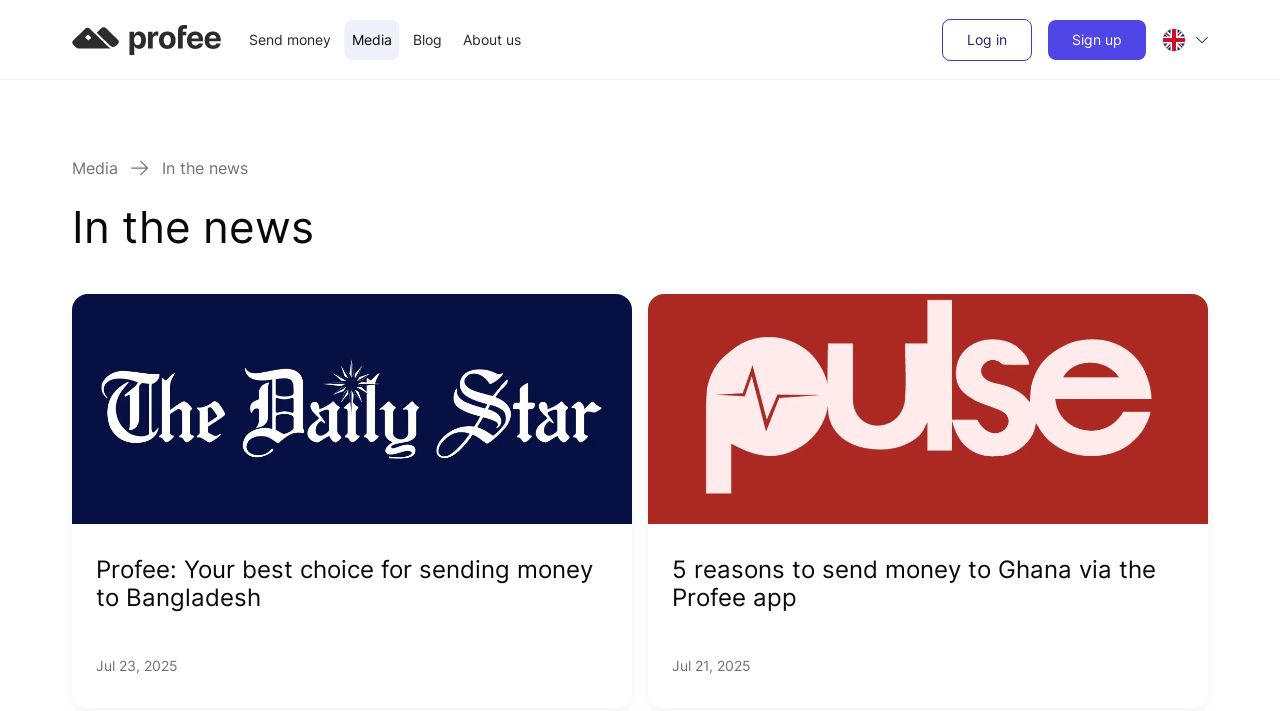

--- FILE ---
content_type: text/html; charset=utf-8
request_url: https://www.profee.com/in-the-news
body_size: 39941
content:
<!DOCTYPE html><html lang="en"><head><meta charSet="utf-8"/><meta name="viewport" content="width=device-width"/><title translate="no">In the news | Profee.com</title><meta name="description" content="Stay updated with the latest news about Profee. Discover our recent developments, announcements, and insights on how we’re transforming international money transfers for users worldwide."/><meta name="robots" content="index"/><link rel="canonical" href="https://www.profee.com/in-the-news"/><link rel="alternate" href="https://www.profee.com/in-the-news" hrefLang="x-default"/><link rel="alternate" href="https://www.profee.com/in-the-news" hrefLang="en"/><link rel="alternate" href="https://www.profee.com/cs/in-the-news" hrefLang="cs"/><link rel="alternate" href="https://www.profee.com/de/in-the-news" hrefLang="de"/><link rel="alternate" href="https://www.profee.com/es/in-the-news" hrefLang="es"/><link rel="alternate" href="https://www.profee.com/fr/in-the-news" hrefLang="fr"/><link rel="alternate" href="https://www.profee.com/it/in-the-news" hrefLang="it"/><link rel="alternate" href="https://www.profee.com/pl/in-the-news" hrefLang="pl"/><link rel="alternate" href="https://www.profee.com/pt/in-the-news" hrefLang="pt"/><link rel="alternate" href="https://www.profee.com/ro/in-the-news" hrefLang="ro"/><link rel="alternate" href="https://www.profee.com/ru/in-the-news" hrefLang="ru"/><link rel="alternate" href="https://www.profee.com/uk/in-the-news" hrefLang="uk"/><link rel="alternate" href="https://www.profee.com/vi/in-the-news" hrefLang="vi"/><link rel="alternate" href="https://www.profee.com/uz/in-the-news" hrefLang="uz"/><meta property="og:image" content="https://www.profee.com/images/default_og_image.png"/><meta name="next-head-count" content="21"/><link rel="apple-touch-icon" href="/apple-touch-icon.png"/><link rel="apple-touch-icon" sizes="57x57" href="/apple-touch-icon-57x57.png"/><link rel="apple-touch-icon" sizes="72x72" href="/apple-touch-icon-72x72.png"/><link rel="apple-touch-icon" sizes="76x76" href="/apple-touch-icon-76x76.png"/><link rel="apple-touch-icon" sizes="114x114" href="/apple-touch-icon-114x114.png"/><link rel="apple-touch-icon" sizes="120x120" href="/apple-touch-icon-120x120.png"/><link rel="apple-touch-icon" sizes="120x120" href="/apple-touch-icon-120x120-precomposed.png"/><link rel="apple-touch-icon" sizes="144x144" href="/apple-touch-icon-144x144.png"/><link rel="apple-touch-icon" sizes="152x152" href="/apple-touch-icon-152x152.png"/><link rel="apple-touch-icon" sizes="180x180" href="/apple-touch-icon-180x180.png"/><meta name="facebook-domain-verification" content="rfz2airgtxf662o6h79vuh4d7yum1x"/><meta name="google-site-verification" content="Yp6kyCWG65ELD6GZlosMhtU84VT1w80ENIhJg4tO9TA"/><meta name="application-version" content="v1.10.505-57a5d07be29ee3000a935521684a5494bb43bd55"/><meta name="google-play-app" content="app-id=com.profee.wallet"/><script nonce="YzkyMWVhZjktOTg2Yi00ZWVlLTgzMWQtZmZmMTJhMjUzNTk3" async="" data-cfasync="false" type="text/javascript" src="/scripts/browser-support.js"></script><script nonce="YzkyMWVhZjktOTg2Yi00ZWVlLTgzMWQtZmZmMTJhMjUzNTk3">window.dataLayer = window.dataLayer || [];</script><link rel="preload" href="/_next/static/media/b790c1287c4bde00-s.p.woff2" as="font" type="font/woff2" crossorigin="anonymous" data-next-font="size-adjust"/><link nonce="YzkyMWVhZjktOTg2Yi00ZWVlLTgzMWQtZmZmMTJhMjUzNTk3" rel="preload" href="/_next/static/css/eb3e5cd9f4839866.css" as="style"/><link nonce="YzkyMWVhZjktOTg2Yi00ZWVlLTgzMWQtZmZmMTJhMjUzNTk3" rel="stylesheet" href="/_next/static/css/eb3e5cd9f4839866.css" data-n-g=""/><link nonce="YzkyMWVhZjktOTg2Yi00ZWVlLTgzMWQtZmZmMTJhMjUzNTk3" rel="preload" href="/_next/static/css/1fdda9554ca77780.css" as="style"/><link nonce="YzkyMWVhZjktOTg2Yi00ZWVlLTgzMWQtZmZmMTJhMjUzNTk3" rel="stylesheet" href="/_next/static/css/1fdda9554ca77780.css" data-n-p=""/><link nonce="YzkyMWVhZjktOTg2Yi00ZWVlLTgzMWQtZmZmMTJhMjUzNTk3" rel="preload" href="/_next/static/css/1d08329a3a937b5f.css" as="style"/><link nonce="YzkyMWVhZjktOTg2Yi00ZWVlLTgzMWQtZmZmMTJhMjUzNTk3" rel="stylesheet" href="/_next/static/css/1d08329a3a937b5f.css" data-n-p=""/><link nonce="YzkyMWVhZjktOTg2Yi00ZWVlLTgzMWQtZmZmMTJhMjUzNTk3" rel="preload" href="/_next/static/css/81c615bb94fc469a.css" as="style"/><link nonce="YzkyMWVhZjktOTg2Yi00ZWVlLTgzMWQtZmZmMTJhMjUzNTk3" rel="stylesheet" href="/_next/static/css/81c615bb94fc469a.css" data-n-p=""/><link nonce="YzkyMWVhZjktOTg2Yi00ZWVlLTgzMWQtZmZmMTJhMjUzNTk3" rel="preload" href="/_next/static/css/f416f4ccd693c42d.css" as="style"/><link nonce="YzkyMWVhZjktOTg2Yi00ZWVlLTgzMWQtZmZmMTJhMjUzNTk3" rel="stylesheet" href="/_next/static/css/f416f4ccd693c42d.css"/><noscript data-n-css="YzkyMWVhZjktOTg2Yi00ZWVlLTgzMWQtZmZmMTJhMjUzNTk3"></noscript><script defer="" nonce="YzkyMWVhZjktOTg2Yi00ZWVlLTgzMWQtZmZmMTJhMjUzNTk3" nomodule="" src="/_next/static/chunks/polyfills-c67a75d1b6f99dc8.js"></script><script defer="" src="/_next/static/chunks/8049.327b5f3546098461.js" nonce="YzkyMWVhZjktOTg2Yi00ZWVlLTgzMWQtZmZmMTJhMjUzNTk3"></script><script src="/_next/static/chunks/webpack-ac5542c1af09720d.js" nonce="YzkyMWVhZjktOTg2Yi00ZWVlLTgzMWQtZmZmMTJhMjUzNTk3" defer=""></script><script src="/_next/static/chunks/framework-d1b612c3f6bf2d94.js" nonce="YzkyMWVhZjktOTg2Yi00ZWVlLTgzMWQtZmZmMTJhMjUzNTk3" defer=""></script><script src="/_next/static/chunks/main-1e00bf71aa2df996.js" nonce="YzkyMWVhZjktOTg2Yi00ZWVlLTgzMWQtZmZmMTJhMjUzNTk3" defer=""></script><script src="/_next/static/chunks/pages/_app-e480fa5025547fc2.js" nonce="YzkyMWVhZjktOTg2Yi00ZWVlLTgzMWQtZmZmMTJhMjUzNTk3" defer=""></script><script src="/_next/static/chunks/3620-aaee963d04050f45.js" nonce="YzkyMWVhZjktOTg2Yi00ZWVlLTgzMWQtZmZmMTJhMjUzNTk3" defer=""></script><script src="/_next/static/chunks/2684-0cba09bb3ffb7bee.js" nonce="YzkyMWVhZjktOTg2Yi00ZWVlLTgzMWQtZmZmMTJhMjUzNTk3" defer=""></script><script src="/_next/static/chunks/4590-95d36bd18db64890.js" nonce="YzkyMWVhZjktOTg2Yi00ZWVlLTgzMWQtZmZmMTJhMjUzNTk3" defer=""></script><script src="/_next/static/chunks/7263-2f2a3c31afa129b0.js" nonce="YzkyMWVhZjktOTg2Yi00ZWVlLTgzMWQtZmZmMTJhMjUzNTk3" defer=""></script><script src="/_next/static/chunks/5947-c58e1abb1e869205.js" nonce="YzkyMWVhZjktOTg2Yi00ZWVlLTgzMWQtZmZmMTJhMjUzNTk3" defer=""></script><script src="/_next/static/chunks/1843-dc4540ce555a8d61.js" nonce="YzkyMWVhZjktOTg2Yi00ZWVlLTgzMWQtZmZmMTJhMjUzNTk3" defer=""></script><script src="/_next/static/chunks/pages/in-the-news-57b6cb94894ccedb.js" nonce="YzkyMWVhZjktOTg2Yi00ZWVlLTgzMWQtZmZmMTJhMjUzNTk3" defer=""></script><script src="/_next/static/rOj1g3706Yftn_hEcWcef/_buildManifest.js" nonce="YzkyMWVhZjktOTg2Yi00ZWVlLTgzMWQtZmZmMTJhMjUzNTk3" defer=""></script><script src="/_next/static/rOj1g3706Yftn_hEcWcef/_ssgManifest.js" nonce="YzkyMWVhZjktOTg2Yi00ZWVlLTgzMWQtZmZmMTJhMjUzNTk3" defer=""></script><style id="__jsx-1340712923">:root{--font-inter:'__inter_a82ee2', '__inter_Fallback_a82ee2'}</style></head><body class="lightTheme"><noscript><iframe src="https://www.googletagmanager.com/ns.html?id=GTM-5RHKN98" height="0" width="0" style="display:none;visibility:hidden"></iframe></noscript><noscript><img src="https://dfp.profee.com/api/profee.com/[base64]/pixel.png" alt=""/></noscript><div id="__next"><div class="jsx-1340712923 __className_a82ee2"><div class="PageLayoutBase_layout__2LVAc" itemscope="" itemType="https://schema.org/WebPage" itemID="https://www.profee.com/in-the-news"><div class="PageLayoutBase_layout__wrapper__0jHMz" itemProp="mainContentOfPage" itemscope="" itemType="https://schema.org/WebPageElement"><link itemProp="url" href="https://www.profee.com/in-the-news"/><div class="PageLayoutBase_layout__header__emNCj"><header class="HeaderLayout_header__FCWtq"><div class="HeaderLayout_headerBody__nfZqI"><div class="PromoContainer_container__Ei_Sf"><div class="PageHeader_headerBar__2KYsw"><div class="PageHeader_headerLogo__k3dkQ"><a id="header_logo" aria-label="Profee logo" href="/"><i class="BrandLogo_brandLogo__4optb"></i></a></div><nav class="PageHeader_headerMainMenu__2HRCC"><div class="Menu_menu__JA_ZS"><div class="Menu_menu__item__1zN7Q"><a class="Menu_menu__link__mABpS PromoButton_button__tF1TN PromoButton_button_sm__e79yh PromoButton_button_text__XulU7" id="header_send_link" href="/send-money"><span class="PromoButton_button__text__y8mZQ"><span class="Localization_translation__Ejd17">Send money</span></span></a></div><div class="Menu_menu__item__1zN7Q"><a class="Menu_menu__link__mABpS Menu_menu__link_active__Ygz3r PromoButton_button__tF1TN PromoButton_button_sm__e79yh PromoButton_button_text__XulU7" id="header_media_link" href="/media"><span class="PromoButton_button__text__y8mZQ"><span class="Localization_translation__Ejd17">Media</span></span></a></div><div class="Menu_menu__item__1zN7Q"><a class="Menu_menu__link__mABpS PromoButton_button__tF1TN PromoButton_button_sm__e79yh PromoButton_button_text__XulU7" id="header_blog_link" href="/articles"><span class="PromoButton_button__text__y8mZQ"><span class="Localization_translation__Ejd17">Blog</span></span></a></div><div class="Menu_menu__item__1zN7Q"><a class="Menu_menu__link__mABpS PromoButton_button__tF1TN PromoButton_button_sm__e79yh PromoButton_button_text__XulU7" id="header_about_us_link" href="/about-us"><span class="PromoButton_button__text__y8mZQ"><span class="Localization_translation__Ejd17">About us</span></span></a></div></div></nav><div class="PageHeader_headerActionMenu__MwKYh"><div><div class="ProfileMenu_profileMenu__aoQVj"><div class="ProfileMenu_profileMenu__item__dYE6n"><a class="PromoButton_button__tF1TN PromoButton_button_sm__e79yh PromoButton_button_outline__yQohQ" id="header_log_in_button" href="/auth/login"><span class="PromoButton_button__text__y8mZQ"><span class="Localization_translation__Ejd17">Log in</span></span></a></div><div class="ProfileMenu_profileMenu__item__dYE6n"><a class="PromoButton_button__tF1TN PromoButton_button_sm__e79yh" id="header_sing_up_button" href="/auth/registration"><span class="PromoButton_button__text__y8mZQ"><span class="Localization_translation__Ejd17">Sign up</span></span></a></div></div></div></div><div class="PageHeader_headerLang__QnP7F"><div class="PromoLanguageSwitcher_languageSwitcher__5yEJ2 PromoLanguageSwitcher_languageSwitcher_dropdown__1f_gx"><div class="PromoLanguageSwitcher_languageSwitcher__dropdown__oeCgn"><div class="PromoLanguageSwitcher_languageWrap__cB1iF"><div class="PromoLanguageSwitcher_language__99Ida"><span class="PromoLanguageSwitcher_language__icon__sucjB"><img alt="gb" src="/images/icons/flags/1x1/gb.svg" width="24" height="24" class="PromoFlagIcon_flag__CBluW PromoFlagIcon_flag_circle__4Pj4H PromoFlagIcon_flag_xs__x_jD4" translate="no" decoding="auto"/></span><span class="PromoText_text__3t9Qg PromoText_text_sm__udjT2 PromoLanguageSwitcher_language__text__SAEEB" translate="no"><span class="Localization_translation__Ejd17">English</span></span></div><span class="PromoLanguageSwitcher_languageWrap__chevron__qL44x"><svg id="chevron-top-:R4olab6:" class="PromoIcon_pfxIcon__Vg1ZN PromoIcon_pfxIcon_xxs__ZqRZ1 PromoIcon_pfxIcon_inherit__4mgeT"><use href="/images/svg/sprite.svg?ver=2.2.0#chevron-top" xlink:href="/images/svg/sprite.svg?ver=2.2.0#chevron-top"></use></svg></span></div></div></div></div><button class="PageHeader_headerBurgerButton__kmehQ" type="button" aria-label="Menu"><span class="PageHeader_headerBurgerIcon__rtsoj"></span></button></div></div></div><div class="HeaderLayout_header__asideOverlay__45d23"></div><div class="HeaderLayout_header__asideWrapper__LAI0_"></div></header></div><main class="PageLayoutBase_layout__body__vFeTX"><div itemscope="" itemType="https://schema.org/Product" class="SchemaProduct_schemaProduct__RYZ_5"><!--$--><meta itemProp="image" content="/images/icons/profee-logo.svg"/><meta itemProp="name" content="Profee"/><div itemProp="aggregateRating" itemscope="" itemType="https://schema.org/AggregateRating"><link itemProp="url" href="https://uk.trustpilot.com/review/www.profee.com/utm_medium=content&amp;utm_source=schema_product"/><span itemProp="ratingValue">4.5</span><span itemProp="worstRating">1</span><span itemProp="bestRating">5</span><span itemProp="ratingCount">2807</span></div><!--/$--></div><ul itemscope="" itemType="https://schema.org/BreadcrumbList" class="SchemaBreadcrumbs_schemaBreadcrumbs__y0k52"><!--$--><li itemscope="" itemProp="itemListElement" itemType="https://schema.org/ListItem"><meta itemProp="position" content="1"/><meta itemProp="name" content="Homepage"/><span itemscope="" itemProp="item" itemType="https://schema.org/Thing" itemID="https://www.profee.com/en/"><link itemProp="url" href="https://www.profee.com/en/"/></span></li><li itemscope="" itemProp="itemListElement" itemType="https://schema.org/ListItem"><meta itemProp="position" content="2"/><meta itemProp="name" content="In the news"/><span itemscope="" itemProp="item" itemType="https://schema.org/Thing"><link itemProp="url" href="https://www.profee.com/en/in-the-news"/></span></li><!--/$--></ul><div itemscope="" itemType="https://schema.org/ItemList"><article id="in-the-news-section" class="PromoSection_section__IlKAK PromoSection_section_pt_sm__fq9mv PromoSection_section_pb_sm__89YVd" dir="ltr"><div class="PromoBackground_background__tryS_ PromoBackground_background_white__2_5SJ"></div><div class="PromoContainer_container__Ei_Sf"><ul class="PromoBreadcrumbs_promoBreadcrumbs__gLG3S"><!--$--><li class="PromoBreadcrumbs_promoBreadcrumbItem__QZJcC"><svg id="arrow-forward-:R19l7ab6:" class="PromoIcon_pfxIcon__Vg1ZN PromoIcon_pfxIcon_s__KNblP PromoIcon_pfxIcon_muted__48FJk PromoBreadcrumbs_promoBreadcrumbIcon__a_96c"><use href="/images/svg/sprite.svg?ver=2.2.0#arrow-forward" xlink:href="/images/svg/sprite.svg?ver=2.2.0#arrow-forward"></use></svg><a class="PromoBreadcrumbs_promoBreadcrumbItemLink__W4G2X PromoButton_button__tF1TN PromoButton_button_md__tIFoL PromoButton_button_text__XulU7" id="media_back_link" href="/media"><span class="PromoButton_button__text__y8mZQ"><span class="Localization_translation__Ejd17">Media</span></span></a></li><li class="PromoBreadcrumbs_promoBreadcrumbItem__QZJcC"><svg id="arrow-forward-:R1hl7ab6:" class="PromoIcon_pfxIcon__Vg1ZN PromoIcon_pfxIcon_s__KNblP PromoIcon_pfxIcon_muted__48FJk PromoBreadcrumbs_promoBreadcrumbIcon__a_96c"><use href="/images/svg/sprite.svg?ver=2.2.0#arrow-forward" xlink:href="/images/svg/sprite.svg?ver=2.2.0#arrow-forward"></use></svg><div class="PromoText_text__3t9Qg PromoText_text_md__qzT5r PromoText_text_secondary__cDNkG PromoBreadcrumbs_promoBreadcrumbItemSpan__grp7w" id="in_the_news_back_link"><span class="Localization_translation__Ejd17">In the news</span></div></li><!--/$--></ul><div class="PromoSection_section__header__ADeJZ"><h1 class="PromoTitle_title__c5RXS PromoTitle_title_h1__yasoX PromoSection_section__title__HPS3m PromoSection_section__title__HPS3m"><span class="Localization_translation__Ejd17">In the news</span></h1></div><div class="PromoSection_section__body__9YROA"><div class="PromoGrid_container__CLLpJ PromoGrid_container_spacing_2__PPwwm"><div class="Margin_mb_4__tbXgq PromoGrid_col__p83nc PromoGrid_col_md_6__FZPzb PromoGrid_col_lg_6__7bhwY"><div class="PromoCard_card__IRJG2" itemProp="itemListElement" itemscope="" itemType="https://schema.org/NewsArticle"><meta itemProp="position" content="0"/><div class="PromoCard_card__link__3R_Lr"><a rel="noopener noreferrer nofollow" aria-label="Profee: Your best choice for sending money to Bangladesh" target="_blank" href="https://www.thedailystar.net/business/organisation-news/press-releases/news/profee-your-best-choice-sending-money-bangladesh-3946296"></a></div><figure class="PromoArticleCard_articleCard__picture__es99_" itemProp="image" itemscope="" itemType="https://schema.org/ImageObject"><figure class="PromoImage_container__dx6Za PromoArticleCard_articleCard__imgContainer__VEh12"><img itemProp="url contentUrl" alt="Profee: Your best choice for sending money to Bangladesh" loading="lazy" decoding="async" data-nimg="fill" class="PromoImage_image__pZY7U PromoArticleCard_articleCard__img__xjmzp" style="position:absolute;height:100%;width:100%;left:0;top:0;right:0;bottom:0;color:transparent" sizes="100vw" srcSet="/_next/image?url=https%3A%2F%2Fprofee-blog.s3.eu-north-1.amazonaws.com%2Fthedailystar_2d902e5641.png&amp;w=640&amp;q=90 640w, /_next/image?url=https%3A%2F%2Fprofee-blog.s3.eu-north-1.amazonaws.com%2Fthedailystar_2d902e5641.png&amp;w=750&amp;q=90 750w, /_next/image?url=https%3A%2F%2Fprofee-blog.s3.eu-north-1.amazonaws.com%2Fthedailystar_2d902e5641.png&amp;w=828&amp;q=90 828w, /_next/image?url=https%3A%2F%2Fprofee-blog.s3.eu-north-1.amazonaws.com%2Fthedailystar_2d902e5641.png&amp;w=1080&amp;q=90 1080w, /_next/image?url=https%3A%2F%2Fprofee-blog.s3.eu-north-1.amazonaws.com%2Fthedailystar_2d902e5641.png&amp;w=1200&amp;q=90 1200w, /_next/image?url=https%3A%2F%2Fprofee-blog.s3.eu-north-1.amazonaws.com%2Fthedailystar_2d902e5641.png&amp;w=1920&amp;q=90 1920w, /_next/image?url=https%3A%2F%2Fprofee-blog.s3.eu-north-1.amazonaws.com%2Fthedailystar_2d902e5641.png&amp;w=2048&amp;q=90 2048w, /_next/image?url=https%3A%2F%2Fprofee-blog.s3.eu-north-1.amazonaws.com%2Fthedailystar_2d902e5641.png&amp;w=3840&amp;q=90 3840w" src="/_next/image?url=https%3A%2F%2Fprofee-blog.s3.eu-north-1.amazonaws.com%2Fthedailystar_2d902e5641.png&amp;w=3840&amp;q=90"/></figure></figure><div class="PromoCard_card__inner___9vRw"><div class="PromoCard_card__header__9blPd"><div class="PromoCard_card__title__n1Oz4"><h2 class="PromoTitle_title__c5RXS PromoTitle_title_h3__EUixE" itemProp="headline">Profee: Your best choice for sending money to Bangladesh</h2></div></div><div class="PromoCard_card__bottomPanel__SE34n"><div class="InTheNewsArticlePreview_preview__panel__ej79F"><div class="InTheNewsArticlePreview_preview__panelCol__K4LaW"><div class="PromoText_text__3t9Qg PromoText_text_sm__udjT2 PromoText_text_secondary__cDNkG" itemProp="datePublished" content="2025-07-23T00:00:00+00:00">Jul 23, 2025</div></div></div></div></div></div></div><div class="Margin_mb_4__tbXgq PromoGrid_col__p83nc PromoGrid_col_md_6__FZPzb PromoGrid_col_lg_6__7bhwY"><div class="PromoCard_card__IRJG2" itemProp="itemListElement" itemscope="" itemType="https://schema.org/NewsArticle"><meta itemProp="position" content="1"/><div class="PromoCard_card__link__3R_Lr"><a rel="noopener noreferrer nofollow" aria-label="5 reasons to send money to Ghana via the Profee app" target="_blank" href="https://www.pulse.com.gh/articles/business/5-reasons-to-send-money-to-ghana-via-the-profee-app-2025070112223540864"></a></div><figure class="PromoArticleCard_articleCard__picture__es99_" itemProp="image" itemscope="" itemType="https://schema.org/ImageObject"><figure class="PromoImage_container__dx6Za PromoArticleCard_articleCard__imgContainer__VEh12"><img itemProp="url contentUrl" alt="5 reasons to send money to Ghana via the Profee app" loading="lazy" decoding="async" data-nimg="fill" class="PromoImage_image__pZY7U PromoArticleCard_articleCard__img__xjmzp" style="position:absolute;height:100%;width:100%;left:0;top:0;right:0;bottom:0;color:transparent" sizes="100vw" srcSet="/_next/image?url=https%3A%2F%2Fprofee-blog.s3.eu-north-1.amazonaws.com%2Fpulse_37cbd6b3e4.png&amp;w=640&amp;q=90 640w, /_next/image?url=https%3A%2F%2Fprofee-blog.s3.eu-north-1.amazonaws.com%2Fpulse_37cbd6b3e4.png&amp;w=750&amp;q=90 750w, /_next/image?url=https%3A%2F%2Fprofee-blog.s3.eu-north-1.amazonaws.com%2Fpulse_37cbd6b3e4.png&amp;w=828&amp;q=90 828w, /_next/image?url=https%3A%2F%2Fprofee-blog.s3.eu-north-1.amazonaws.com%2Fpulse_37cbd6b3e4.png&amp;w=1080&amp;q=90 1080w, /_next/image?url=https%3A%2F%2Fprofee-blog.s3.eu-north-1.amazonaws.com%2Fpulse_37cbd6b3e4.png&amp;w=1200&amp;q=90 1200w, /_next/image?url=https%3A%2F%2Fprofee-blog.s3.eu-north-1.amazonaws.com%2Fpulse_37cbd6b3e4.png&amp;w=1920&amp;q=90 1920w, /_next/image?url=https%3A%2F%2Fprofee-blog.s3.eu-north-1.amazonaws.com%2Fpulse_37cbd6b3e4.png&amp;w=2048&amp;q=90 2048w, /_next/image?url=https%3A%2F%2Fprofee-blog.s3.eu-north-1.amazonaws.com%2Fpulse_37cbd6b3e4.png&amp;w=3840&amp;q=90 3840w" src="/_next/image?url=https%3A%2F%2Fprofee-blog.s3.eu-north-1.amazonaws.com%2Fpulse_37cbd6b3e4.png&amp;w=3840&amp;q=90"/></figure></figure><div class="PromoCard_card__inner___9vRw"><div class="PromoCard_card__header__9blPd"><div class="PromoCard_card__title__n1Oz4"><h2 class="PromoTitle_title__c5RXS PromoTitle_title_h3__EUixE" itemProp="headline">5 reasons to send money to Ghana via the Profee app</h2></div></div><div class="PromoCard_card__bottomPanel__SE34n"><div class="InTheNewsArticlePreview_preview__panel__ej79F"><div class="InTheNewsArticlePreview_preview__panelCol__K4LaW"><div class="PromoText_text__3t9Qg PromoText_text_sm__udjT2 PromoText_text_secondary__cDNkG" itemProp="datePublished" content="2025-07-21T00:00:00+00:00">Jul 21, 2025</div></div></div></div></div></div></div><div class="Margin_mb_4__tbXgq PromoGrid_col__p83nc PromoGrid_col_md_6__FZPzb PromoGrid_col_lg_4__HKk1H"><div class="PromoCard_card__IRJG2" itemProp="itemListElement" itemscope="" itemType="https://schema.org/NewsArticle"><meta itemProp="position" content="2"/><div class="PromoCard_card__link__3R_Lr"><a rel="noopener noreferrer nofollow" aria-label="The future of Bangladesh remittances: Why Profee leads the way" target="_blank" href="https://www.ittefaq.com.bd/740486/%E0%A6%AA%E0%A7%8D%E0%A6%B0%E0%A6%AC%E0%A6%BE%E0%A6%B8%E0%A7%80%E0%A6%A6%E0%A7%87%E0%A6%B0-%E0%A6%85%E0%A6%B0%E0%A7%8D%E0%A6%A5-%E0%A6%AA%E0%A7%8D%E0%A6%B0%E0%A7%87%E0%A6%B0%E0%A6%A3%E0%A7%87-%E0%A6%A8%E0%A6%A4%E0%A7%81%E0%A6%A8-%E0%A6%A6%E0%A6%BF%E0%A6%97%E0%A6%A8%E0%A7%8D%E0%A6%A4-%E0%A6%A6%E0%A7%8D%E0%A6%B0%E0%A7%81%E0%A6%A4-%E0%A6%93"></a></div><figure class="PromoArticleCard_articleCard__picture__es99_" itemProp="image" itemscope="" itemType="https://schema.org/ImageObject"><figure class="PromoImage_container__dx6Za PromoArticleCard_articleCard__imgContainer__VEh12"><img itemProp="url contentUrl" alt="The future of Bangladesh remittances: Why Profee leads the way" loading="lazy" decoding="async" data-nimg="fill" class="PromoImage_image__pZY7U PromoArticleCard_articleCard__img__xjmzp" style="position:absolute;height:100%;width:100%;left:0;top:0;right:0;bottom:0;color:transparent" sizes="100vw" srcSet="/_next/image?url=https%3A%2F%2Fprofee-blog.s3.eu-north-1.amazonaws.com%2Fittefaq_36e3f9da50.png&amp;w=640&amp;q=90 640w, /_next/image?url=https%3A%2F%2Fprofee-blog.s3.eu-north-1.amazonaws.com%2Fittefaq_36e3f9da50.png&amp;w=750&amp;q=90 750w, /_next/image?url=https%3A%2F%2Fprofee-blog.s3.eu-north-1.amazonaws.com%2Fittefaq_36e3f9da50.png&amp;w=828&amp;q=90 828w, /_next/image?url=https%3A%2F%2Fprofee-blog.s3.eu-north-1.amazonaws.com%2Fittefaq_36e3f9da50.png&amp;w=1080&amp;q=90 1080w, /_next/image?url=https%3A%2F%2Fprofee-blog.s3.eu-north-1.amazonaws.com%2Fittefaq_36e3f9da50.png&amp;w=1200&amp;q=90 1200w, /_next/image?url=https%3A%2F%2Fprofee-blog.s3.eu-north-1.amazonaws.com%2Fittefaq_36e3f9da50.png&amp;w=1920&amp;q=90 1920w, /_next/image?url=https%3A%2F%2Fprofee-blog.s3.eu-north-1.amazonaws.com%2Fittefaq_36e3f9da50.png&amp;w=2048&amp;q=90 2048w, /_next/image?url=https%3A%2F%2Fprofee-blog.s3.eu-north-1.amazonaws.com%2Fittefaq_36e3f9da50.png&amp;w=3840&amp;q=90 3840w" src="/_next/image?url=https%3A%2F%2Fprofee-blog.s3.eu-north-1.amazonaws.com%2Fittefaq_36e3f9da50.png&amp;w=3840&amp;q=90"/></figure></figure><div class="PromoCard_card__inner___9vRw"><div class="PromoCard_card__header__9blPd"><div class="PromoCard_card__title__n1Oz4"><h2 class="PromoTitle_title__c5RXS PromoTitle_title_h3__EUixE" itemProp="headline">প্রবাসীদের অর্থ প্রেরণে নতুন দিগন্ত: দ্রুত ও সাশ্রয়ী সেবা নিয়ে এলো ‘প্রফি’</h2></div></div><div class="PromoCard_card__bottomPanel__SE34n"><div class="InTheNewsArticlePreview_preview__panel__ej79F"><div class="InTheNewsArticlePreview_preview__panelCol__K4LaW"><div class="PromoText_text__3t9Qg PromoText_text_sm__udjT2 PromoText_text_secondary__cDNkG" itemProp="datePublished" content="2025-07-08T00:00:00+00:00">Jul 08, 2025</div></div></div></div></div></div></div><div class="Margin_mb_4__tbXgq PromoGrid_col__p83nc PromoGrid_col_md_6__FZPzb PromoGrid_col_lg_4__HKk1H"><div class="PromoCard_card__IRJG2" itemProp="itemListElement" itemscope="" itemType="https://schema.org/NewsArticle"><meta itemProp="position" content="3"/><div class="PromoCard_card__link__3R_Lr"><a rel="noopener noreferrer nofollow" aria-label="Best money transfer service for expats from Bangladesh" target="_blank" href="https://www.bhorerkagoj.net/tech/771540"></a></div><figure class="PromoArticleCard_articleCard__picture__es99_" itemProp="image" itemscope="" itemType="https://schema.org/ImageObject"><figure class="PromoImage_container__dx6Za PromoArticleCard_articleCard__imgContainer__VEh12"><img itemProp="url contentUrl" alt="Best money transfer service for expats from Bangladesh" loading="lazy" decoding="async" data-nimg="fill" class="PromoImage_image__pZY7U PromoArticleCard_articleCard__img__xjmzp" style="position:absolute;height:100%;width:100%;left:0;top:0;right:0;bottom:0;color:transparent" sizes="100vw" srcSet="/_next/image?url=https%3A%2F%2Fprofee-blog.s3.eu-north-1.amazonaws.com%2Fbhorerkagoj_3222d7123d.png&amp;w=640&amp;q=90 640w, /_next/image?url=https%3A%2F%2Fprofee-blog.s3.eu-north-1.amazonaws.com%2Fbhorerkagoj_3222d7123d.png&amp;w=750&amp;q=90 750w, /_next/image?url=https%3A%2F%2Fprofee-blog.s3.eu-north-1.amazonaws.com%2Fbhorerkagoj_3222d7123d.png&amp;w=828&amp;q=90 828w, /_next/image?url=https%3A%2F%2Fprofee-blog.s3.eu-north-1.amazonaws.com%2Fbhorerkagoj_3222d7123d.png&amp;w=1080&amp;q=90 1080w, /_next/image?url=https%3A%2F%2Fprofee-blog.s3.eu-north-1.amazonaws.com%2Fbhorerkagoj_3222d7123d.png&amp;w=1200&amp;q=90 1200w, /_next/image?url=https%3A%2F%2Fprofee-blog.s3.eu-north-1.amazonaws.com%2Fbhorerkagoj_3222d7123d.png&amp;w=1920&amp;q=90 1920w, /_next/image?url=https%3A%2F%2Fprofee-blog.s3.eu-north-1.amazonaws.com%2Fbhorerkagoj_3222d7123d.png&amp;w=2048&amp;q=90 2048w, /_next/image?url=https%3A%2F%2Fprofee-blog.s3.eu-north-1.amazonaws.com%2Fbhorerkagoj_3222d7123d.png&amp;w=3840&amp;q=90 3840w" src="/_next/image?url=https%3A%2F%2Fprofee-blog.s3.eu-north-1.amazonaws.com%2Fbhorerkagoj_3222d7123d.png&amp;w=3840&amp;q=90"/></figure></figure><div class="PromoCard_card__inner___9vRw"><div class="PromoCard_card__header__9blPd"><div class="PromoCard_card__title__n1Oz4"><h2 class="PromoTitle_title__c5RXS PromoTitle_title_h3__EUixE" itemProp="headline">প্রবাসীদের অর্থ প্রেরণে নতুন দিগন্ত: দ্রুত ও সাশ্রয়ী সেবা নিয়ে এলো ‘প্রফি’</h2></div></div><div class="PromoCard_card__bottomPanel__SE34n"><div class="InTheNewsArticlePreview_preview__panel__ej79F"><div class="InTheNewsArticlePreview_preview__panelCol__K4LaW"><div class="PromoText_text__3t9Qg PromoText_text_sm__udjT2 PromoText_text_secondary__cDNkG" itemProp="datePublished" content="2025-07-03T00:00:00+00:00">Jul 03, 2025</div></div></div></div></div></div></div><div class="Margin_mb_4__tbXgq PromoGrid_col__p83nc PromoGrid_col_md_6__FZPzb PromoGrid_col_lg_4__HKk1H"><div class="PromoCard_card__IRJG2" itemProp="itemListElement" itemscope="" itemType="https://schema.org/NewsArticle"><meta itemProp="position" content="4"/><div class="PromoCard_card__link__3R_Lr"><a rel="noopener noreferrer nofollow" aria-label="How to choose a reliable online service for money transfers to Ghana and avoid scam
" target="_blank" href="https://www.graphic.com.gh/features/opinion/how-to-choose-a-reliable-online-service-for-money-transfers-to-ghana-and-avoid-scam-2.html"></a></div><figure class="PromoArticleCard_articleCard__picture__es99_" itemProp="image" itemscope="" itemType="https://schema.org/ImageObject"><figure class="PromoImage_container__dx6Za PromoArticleCard_articleCard__imgContainer__VEh12"><img itemProp="url contentUrl" alt="How to choose a reliable online service for money transfers to Ghana and avoid scam
" loading="lazy" decoding="async" data-nimg="fill" class="PromoImage_image__pZY7U PromoArticleCard_articleCard__img__xjmzp" style="position:absolute;height:100%;width:100%;left:0;top:0;right:0;bottom:0;color:transparent" sizes="100vw" srcSet="/_next/image?url=https%3A%2F%2Fprofee-blog.s3.eu-north-1.amazonaws.com%2Fdailygraphic_online2_1_0a7b637c5e.png&amp;w=640&amp;q=90 640w, /_next/image?url=https%3A%2F%2Fprofee-blog.s3.eu-north-1.amazonaws.com%2Fdailygraphic_online2_1_0a7b637c5e.png&amp;w=750&amp;q=90 750w, /_next/image?url=https%3A%2F%2Fprofee-blog.s3.eu-north-1.amazonaws.com%2Fdailygraphic_online2_1_0a7b637c5e.png&amp;w=828&amp;q=90 828w, /_next/image?url=https%3A%2F%2Fprofee-blog.s3.eu-north-1.amazonaws.com%2Fdailygraphic_online2_1_0a7b637c5e.png&amp;w=1080&amp;q=90 1080w, /_next/image?url=https%3A%2F%2Fprofee-blog.s3.eu-north-1.amazonaws.com%2Fdailygraphic_online2_1_0a7b637c5e.png&amp;w=1200&amp;q=90 1200w, /_next/image?url=https%3A%2F%2Fprofee-blog.s3.eu-north-1.amazonaws.com%2Fdailygraphic_online2_1_0a7b637c5e.png&amp;w=1920&amp;q=90 1920w, /_next/image?url=https%3A%2F%2Fprofee-blog.s3.eu-north-1.amazonaws.com%2Fdailygraphic_online2_1_0a7b637c5e.png&amp;w=2048&amp;q=90 2048w, /_next/image?url=https%3A%2F%2Fprofee-blog.s3.eu-north-1.amazonaws.com%2Fdailygraphic_online2_1_0a7b637c5e.png&amp;w=3840&amp;q=90 3840w" src="/_next/image?url=https%3A%2F%2Fprofee-blog.s3.eu-north-1.amazonaws.com%2Fdailygraphic_online2_1_0a7b637c5e.png&amp;w=3840&amp;q=90"/></figure></figure><div class="PromoCard_card__inner___9vRw"><div class="PromoCard_card__header__9blPd"><div class="PromoCard_card__title__n1Oz4"><h2 class="PromoTitle_title__c5RXS PromoTitle_title_h3__EUixE" itemProp="headline"> How to choose a reliable online service for money transfers to Ghana and avoid scam</h2></div></div><div class="PromoCard_card__bottomPanel__SE34n"><div class="InTheNewsArticlePreview_preview__panel__ej79F"><div class="InTheNewsArticlePreview_preview__panelCol__K4LaW"><div class="PromoText_text__3t9Qg PromoText_text_sm__udjT2 PromoText_text_secondary__cDNkG" itemProp="datePublished" content="2025-07-03T00:00:00+00:00">Jul 03, 2025</div></div></div></div></div></div></div><div class="Margin_mb_4__tbXgq PromoGrid_col__p83nc PromoGrid_col_md_6__FZPzb PromoGrid_col_lg_4__HKk1H"><div class="PromoCard_card__IRJG2" itemProp="itemListElement" itemscope="" itemType="https://schema.org/NewsArticle"><meta itemProp="position" content="5"/><div class="PromoCard_card__link__3R_Lr"><a rel="noopener noreferrer nofollow" aria-label="Profee: International money transfers to Ghana simplified" target="_blank" href="https://www.ghanaweb.com/GhanaHomePage/business/Profee-International-money-transfers-to-Ghana-simplified-1990152"></a></div><figure class="PromoArticleCard_articleCard__picture__es99_" itemProp="image" itemscope="" itemType="https://schema.org/ImageObject"><figure class="PromoImage_container__dx6Za PromoArticleCard_articleCard__imgContainer__VEh12"><img itemProp="url contentUrl" alt="Profee: International money transfers to Ghana simplified" loading="lazy" decoding="async" data-nimg="fill" class="PromoImage_image__pZY7U PromoArticleCard_articleCard__img__xjmzp" style="position:absolute;height:100%;width:100%;left:0;top:0;right:0;bottom:0;color:transparent" sizes="100vw" srcSet="/_next/image?url=https%3A%2F%2Fprofee-blog.s3.eu-north-1.amazonaws.com%2Fghanaweb_7522c62362.png&amp;w=640&amp;q=90 640w, /_next/image?url=https%3A%2F%2Fprofee-blog.s3.eu-north-1.amazonaws.com%2Fghanaweb_7522c62362.png&amp;w=750&amp;q=90 750w, /_next/image?url=https%3A%2F%2Fprofee-blog.s3.eu-north-1.amazonaws.com%2Fghanaweb_7522c62362.png&amp;w=828&amp;q=90 828w, /_next/image?url=https%3A%2F%2Fprofee-blog.s3.eu-north-1.amazonaws.com%2Fghanaweb_7522c62362.png&amp;w=1080&amp;q=90 1080w, /_next/image?url=https%3A%2F%2Fprofee-blog.s3.eu-north-1.amazonaws.com%2Fghanaweb_7522c62362.png&amp;w=1200&amp;q=90 1200w, /_next/image?url=https%3A%2F%2Fprofee-blog.s3.eu-north-1.amazonaws.com%2Fghanaweb_7522c62362.png&amp;w=1920&amp;q=90 1920w, /_next/image?url=https%3A%2F%2Fprofee-blog.s3.eu-north-1.amazonaws.com%2Fghanaweb_7522c62362.png&amp;w=2048&amp;q=90 2048w, /_next/image?url=https%3A%2F%2Fprofee-blog.s3.eu-north-1.amazonaws.com%2Fghanaweb_7522c62362.png&amp;w=3840&amp;q=90 3840w" src="/_next/image?url=https%3A%2F%2Fprofee-blog.s3.eu-north-1.amazonaws.com%2Fghanaweb_7522c62362.png&amp;w=3840&amp;q=90"/></figure></figure><div class="PromoCard_card__inner___9vRw"><div class="PromoCard_card__header__9blPd"><div class="PromoCard_card__title__n1Oz4"><h2 class="PromoTitle_title__c5RXS PromoTitle_title_h3__EUixE" itemProp="headline">Profee: International money transfers to Ghana simplified</h2></div></div><div class="PromoCard_card__bottomPanel__SE34n"><div class="InTheNewsArticlePreview_preview__panel__ej79F"><div class="InTheNewsArticlePreview_preview__panelCol__K4LaW"><div class="PromoText_text__3t9Qg PromoText_text_sm__udjT2 PromoText_text_secondary__cDNkG" itemProp="datePublished" content="2025-07-02T00:00:00+00:00">Jul 02, 2025</div></div></div></div></div></div></div><div class="Margin_mb_4__tbXgq PromoGrid_col__p83nc PromoGrid_col_md_6__FZPzb PromoGrid_col_lg_4__HKk1H"><div class="PromoCard_card__IRJG2" itemProp="itemListElement" itemscope="" itemType="https://schema.org/NewsArticle"><meta itemProp="position" content="6"/><div class="PromoCard_card__link__3R_Lr"><a rel="noopener noreferrer nofollow" aria-label="Why transfer apps are changing the way we send money worldwide" target="_blank" href="https://www.techloy.com/why-transfer-apps-are-changing-the-way-we-send-money-worldwide/"></a></div><figure class="PromoArticleCard_articleCard__picture__es99_" itemProp="image" itemscope="" itemType="https://schema.org/ImageObject"><figure class="PromoImage_container__dx6Za PromoArticleCard_articleCard__imgContainer__VEh12"><img itemProp="url contentUrl" alt="Why transfer apps are changing the way we send money worldwide" loading="lazy" decoding="async" data-nimg="fill" class="PromoImage_image__pZY7U PromoArticleCard_articleCard__img__xjmzp" style="position:absolute;height:100%;width:100%;left:0;top:0;right:0;bottom:0;color:transparent" sizes="100vw" srcSet="/_next/image?url=https%3A%2F%2Fprofee-blog.s3.eu-north-1.amazonaws.com%2Ftechloy_dea8661936.png&amp;w=640&amp;q=90 640w, /_next/image?url=https%3A%2F%2Fprofee-blog.s3.eu-north-1.amazonaws.com%2Ftechloy_dea8661936.png&amp;w=750&amp;q=90 750w, /_next/image?url=https%3A%2F%2Fprofee-blog.s3.eu-north-1.amazonaws.com%2Ftechloy_dea8661936.png&amp;w=828&amp;q=90 828w, /_next/image?url=https%3A%2F%2Fprofee-blog.s3.eu-north-1.amazonaws.com%2Ftechloy_dea8661936.png&amp;w=1080&amp;q=90 1080w, /_next/image?url=https%3A%2F%2Fprofee-blog.s3.eu-north-1.amazonaws.com%2Ftechloy_dea8661936.png&amp;w=1200&amp;q=90 1200w, /_next/image?url=https%3A%2F%2Fprofee-blog.s3.eu-north-1.amazonaws.com%2Ftechloy_dea8661936.png&amp;w=1920&amp;q=90 1920w, /_next/image?url=https%3A%2F%2Fprofee-blog.s3.eu-north-1.amazonaws.com%2Ftechloy_dea8661936.png&amp;w=2048&amp;q=90 2048w, /_next/image?url=https%3A%2F%2Fprofee-blog.s3.eu-north-1.amazonaws.com%2Ftechloy_dea8661936.png&amp;w=3840&amp;q=90 3840w" src="/_next/image?url=https%3A%2F%2Fprofee-blog.s3.eu-north-1.amazonaws.com%2Ftechloy_dea8661936.png&amp;w=3840&amp;q=90"/></figure></figure><div class="PromoCard_card__inner___9vRw"><div class="PromoCard_card__header__9blPd"><div class="PromoCard_card__title__n1Oz4"><h2 class="PromoTitle_title__c5RXS PromoTitle_title_h3__EUixE" itemProp="headline">Why transfer apps are changing the way we send money worldwide</h2></div></div><div class="PromoCard_card__bottomPanel__SE34n"><div class="InTheNewsArticlePreview_preview__panel__ej79F"><div class="InTheNewsArticlePreview_preview__panelCol__K4LaW"><div class="PromoText_text__3t9Qg PromoText_text_sm__udjT2 PromoText_text_secondary__cDNkG" itemProp="datePublished" content="2025-06-19T00:00:00+00:00">Jun 19, 2025</div></div></div></div></div></div></div><div class="Margin_mb_4__tbXgq PromoGrid_col__p83nc PromoGrid_col_md_6__FZPzb PromoGrid_col_lg_4__HKk1H"><div class="PromoCard_card__IRJG2" itemProp="itemListElement" itemscope="" itemType="https://schema.org/NewsArticle"><meta itemProp="position" content="7"/><div class="PromoCard_card__link__3R_Lr"><a rel="noopener noreferrer nofollow" aria-label="Profee Empowers Asian Migrants with Smart Finance Tools" target="_blank" href="https://www.easterneye.biz/profee-money-transfer-asian-migrants/"></a></div><figure class="PromoArticleCard_articleCard__picture__es99_" itemProp="image" itemscope="" itemType="https://schema.org/ImageObject"><figure class="PromoImage_container__dx6Za PromoArticleCard_articleCard__imgContainer__VEh12"><img itemProp="url contentUrl" alt="Profee Empowers Asian Migrants with Smart Finance Tools" loading="lazy" decoding="async" data-nimg="fill" class="PromoImage_image__pZY7U PromoArticleCard_articleCard__img__xjmzp" style="position:absolute;height:100%;width:100%;left:0;top:0;right:0;bottom:0;color:transparent" sizes="100vw" srcSet="/_next/image?url=https%3A%2F%2Fprofee-blog.s3.eu-north-1.amazonaws.com%2FEastern_Eye_90e5c5c509.png&amp;w=640&amp;q=90 640w, /_next/image?url=https%3A%2F%2Fprofee-blog.s3.eu-north-1.amazonaws.com%2FEastern_Eye_90e5c5c509.png&amp;w=750&amp;q=90 750w, /_next/image?url=https%3A%2F%2Fprofee-blog.s3.eu-north-1.amazonaws.com%2FEastern_Eye_90e5c5c509.png&amp;w=828&amp;q=90 828w, /_next/image?url=https%3A%2F%2Fprofee-blog.s3.eu-north-1.amazonaws.com%2FEastern_Eye_90e5c5c509.png&amp;w=1080&amp;q=90 1080w, /_next/image?url=https%3A%2F%2Fprofee-blog.s3.eu-north-1.amazonaws.com%2FEastern_Eye_90e5c5c509.png&amp;w=1200&amp;q=90 1200w, /_next/image?url=https%3A%2F%2Fprofee-blog.s3.eu-north-1.amazonaws.com%2FEastern_Eye_90e5c5c509.png&amp;w=1920&amp;q=90 1920w, /_next/image?url=https%3A%2F%2Fprofee-blog.s3.eu-north-1.amazonaws.com%2FEastern_Eye_90e5c5c509.png&amp;w=2048&amp;q=90 2048w, /_next/image?url=https%3A%2F%2Fprofee-blog.s3.eu-north-1.amazonaws.com%2FEastern_Eye_90e5c5c509.png&amp;w=3840&amp;q=90 3840w" src="/_next/image?url=https%3A%2F%2Fprofee-blog.s3.eu-north-1.amazonaws.com%2FEastern_Eye_90e5c5c509.png&amp;w=3840&amp;q=90"/></figure></figure><div class="PromoCard_card__inner___9vRw"><div class="PromoCard_card__header__9blPd"><div class="PromoCard_card__title__n1Oz4"><h2 class="PromoTitle_title__c5RXS PromoTitle_title_h3__EUixE" itemProp="headline">Profee Empowers Asian Migrants with Smart Finance Tools</h2></div></div><div class="PromoCard_card__bottomPanel__SE34n"><div class="InTheNewsArticlePreview_preview__panel__ej79F"><div class="InTheNewsArticlePreview_preview__panelCol__K4LaW"><div class="PromoText_text__3t9Qg PromoText_text_sm__udjT2 PromoText_text_secondary__cDNkG" itemProp="datePublished" content="2025-06-18T00:00:00+00:00">Jun 18, 2025</div></div></div></div></div></div></div><div class="Margin_mb_4__tbXgq PromoGrid_col__p83nc PromoGrid_col_md_6__FZPzb PromoGrid_col_lg_4__HKk1H"><div class="PromoCard_card__IRJG2" itemProp="itemListElement" itemscope="" itemType="https://schema.org/NewsArticle"><meta itemProp="position" content="8"/><div class="PromoCard_card__link__3R_Lr"><a rel="noopener noreferrer nofollow" aria-label="How to send money internationally from your Android phone
" target="_blank" href="https://www.androidheadlines.com/2025/06/how-to-send-money-internationally-from-your-android-phone.html"></a></div><figure class="PromoArticleCard_articleCard__picture__es99_" itemProp="image" itemscope="" itemType="https://schema.org/ImageObject"><figure class="PromoImage_container__dx6Za PromoArticleCard_articleCard__imgContainer__VEh12"><img itemProp="url contentUrl" alt="How to send money internationally from your Android phone
" loading="lazy" decoding="async" data-nimg="fill" class="PromoImage_image__pZY7U PromoArticleCard_articleCard__img__xjmzp" style="position:absolute;height:100%;width:100%;left:0;top:0;right:0;bottom:0;color:transparent" sizes="100vw" srcSet="/_next/image?url=https%3A%2F%2Fprofee-blog.s3.eu-north-1.amazonaws.com%2Fandroidheadlines_f351d32b0c.png&amp;w=640&amp;q=90 640w, /_next/image?url=https%3A%2F%2Fprofee-blog.s3.eu-north-1.amazonaws.com%2Fandroidheadlines_f351d32b0c.png&amp;w=750&amp;q=90 750w, /_next/image?url=https%3A%2F%2Fprofee-blog.s3.eu-north-1.amazonaws.com%2Fandroidheadlines_f351d32b0c.png&amp;w=828&amp;q=90 828w, /_next/image?url=https%3A%2F%2Fprofee-blog.s3.eu-north-1.amazonaws.com%2Fandroidheadlines_f351d32b0c.png&amp;w=1080&amp;q=90 1080w, /_next/image?url=https%3A%2F%2Fprofee-blog.s3.eu-north-1.amazonaws.com%2Fandroidheadlines_f351d32b0c.png&amp;w=1200&amp;q=90 1200w, /_next/image?url=https%3A%2F%2Fprofee-blog.s3.eu-north-1.amazonaws.com%2Fandroidheadlines_f351d32b0c.png&amp;w=1920&amp;q=90 1920w, /_next/image?url=https%3A%2F%2Fprofee-blog.s3.eu-north-1.amazonaws.com%2Fandroidheadlines_f351d32b0c.png&amp;w=2048&amp;q=90 2048w, /_next/image?url=https%3A%2F%2Fprofee-blog.s3.eu-north-1.amazonaws.com%2Fandroidheadlines_f351d32b0c.png&amp;w=3840&amp;q=90 3840w" src="/_next/image?url=https%3A%2F%2Fprofee-blog.s3.eu-north-1.amazonaws.com%2Fandroidheadlines_f351d32b0c.png&amp;w=3840&amp;q=90"/></figure></figure><div class="PromoCard_card__inner___9vRw"><div class="PromoCard_card__header__9blPd"><div class="PromoCard_card__title__n1Oz4"><h2 class="PromoTitle_title__c5RXS PromoTitle_title_h3__EUixE" itemProp="headline">How to send money internationally from your Android phone</h2></div></div><div class="PromoCard_card__bottomPanel__SE34n"><div class="InTheNewsArticlePreview_preview__panel__ej79F"><div class="InTheNewsArticlePreview_preview__panelCol__K4LaW"><div class="PromoText_text__3t9Qg PromoText_text_sm__udjT2 PromoText_text_secondary__cDNkG" itemProp="datePublished" content="2025-06-13T00:00:00+00:00">Jun 13, 2025</div></div></div></div></div></div></div><div class="Margin_mb_4__tbXgq PromoGrid_col__p83nc PromoGrid_col_md_6__FZPzb PromoGrid_col_lg_4__HKk1H"><div class="PromoCard_card__IRJG2" itemProp="itemListElement" itemscope="" itemType="https://schema.org/NewsArticle"><meta itemProp="position" content="9"/><div class="PromoCard_card__link__3R_Lr"><a rel="noopener noreferrer nofollow" aria-label="The Money Transfer App That’s Actually Worth Downloading in 2025" target="_blank" href="https://www.analyticsinsight.net/tech-news/the-money-transfer-app-thats-actually-worth-downloading-in-2025"></a></div><figure class="PromoArticleCard_articleCard__picture__es99_" itemProp="image" itemscope="" itemType="https://schema.org/ImageObject"><figure class="PromoImage_container__dx6Za PromoArticleCard_articleCard__imgContainer__VEh12"><img itemProp="url contentUrl" alt="The Money Transfer App That’s Actually Worth Downloading in 2025" loading="lazy" decoding="async" data-nimg="fill" class="PromoImage_image__pZY7U PromoArticleCard_articleCard__img__xjmzp" style="position:absolute;height:100%;width:100%;left:0;top:0;right:0;bottom:0;color:transparent" sizes="100vw" srcSet="/_next/image?url=https%3A%2F%2Fprofee-blog.s3.eu-north-1.amazonaws.com%2Fanalyticsinsight_4ff10c250c.png&amp;w=640&amp;q=90 640w, /_next/image?url=https%3A%2F%2Fprofee-blog.s3.eu-north-1.amazonaws.com%2Fanalyticsinsight_4ff10c250c.png&amp;w=750&amp;q=90 750w, /_next/image?url=https%3A%2F%2Fprofee-blog.s3.eu-north-1.amazonaws.com%2Fanalyticsinsight_4ff10c250c.png&amp;w=828&amp;q=90 828w, /_next/image?url=https%3A%2F%2Fprofee-blog.s3.eu-north-1.amazonaws.com%2Fanalyticsinsight_4ff10c250c.png&amp;w=1080&amp;q=90 1080w, /_next/image?url=https%3A%2F%2Fprofee-blog.s3.eu-north-1.amazonaws.com%2Fanalyticsinsight_4ff10c250c.png&amp;w=1200&amp;q=90 1200w, /_next/image?url=https%3A%2F%2Fprofee-blog.s3.eu-north-1.amazonaws.com%2Fanalyticsinsight_4ff10c250c.png&amp;w=1920&amp;q=90 1920w, /_next/image?url=https%3A%2F%2Fprofee-blog.s3.eu-north-1.amazonaws.com%2Fanalyticsinsight_4ff10c250c.png&amp;w=2048&amp;q=90 2048w, /_next/image?url=https%3A%2F%2Fprofee-blog.s3.eu-north-1.amazonaws.com%2Fanalyticsinsight_4ff10c250c.png&amp;w=3840&amp;q=90 3840w" src="/_next/image?url=https%3A%2F%2Fprofee-blog.s3.eu-north-1.amazonaws.com%2Fanalyticsinsight_4ff10c250c.png&amp;w=3840&amp;q=90"/></figure></figure><div class="PromoCard_card__inner___9vRw"><div class="PromoCard_card__header__9blPd"><div class="PromoCard_card__title__n1Oz4"><h2 class="PromoTitle_title__c5RXS PromoTitle_title_h3__EUixE" itemProp="headline">The Money Transfer App That’s Actually Worth Downloading in 2025</h2></div></div><div class="PromoCard_card__bottomPanel__SE34n"><div class="InTheNewsArticlePreview_preview__panel__ej79F"><div class="InTheNewsArticlePreview_preview__panelCol__K4LaW"><div class="PromoText_text__3t9Qg PromoText_text_sm__udjT2 PromoText_text_secondary__cDNkG" itemProp="datePublished" content="2025-06-12T00:00:00+00:00">Jun 12, 2025</div></div></div></div></div></div></div><div class="Margin_mb_4__tbXgq PromoGrid_col__p83nc PromoGrid_col_md_6__FZPzb PromoGrid_col_lg_4__HKk1H"><div class="PromoCard_card__IRJG2" itemProp="itemListElement" itemscope="" itemType="https://schema.org/NewsArticle"><meta itemProp="position" content="10"/><div class="PromoCard_card__link__3R_Lr"><a rel="noopener noreferrer nofollow" aria-label="Why Desi Expats feel Homesick after YEARS Abroad and How to Deal with It" target="_blank" href="https://www.desiblitz.com/content/why-desi-expats-feel-homesick-after-years-abroad-and-how-to-deal-with-it"></a></div><figure class="PromoArticleCard_articleCard__picture__es99_" itemProp="image" itemscope="" itemType="https://schema.org/ImageObject"><figure class="PromoImage_container__dx6Za PromoArticleCard_articleCard__imgContainer__VEh12"><img itemProp="url contentUrl" alt="Why Desi Expats feel Homesick after YEARS Abroad and How to Deal with It" loading="lazy" decoding="async" data-nimg="fill" class="PromoImage_image__pZY7U PromoArticleCard_articleCard__img__xjmzp" style="position:absolute;height:100%;width:100%;left:0;top:0;right:0;bottom:0;color:transparent" sizes="100vw" srcSet="/_next/image?url=https%3A%2F%2Fprofee-blog.s3.eu-north-1.amazonaws.com%2Fdesiblitz_d9561a6ac3.png&amp;w=640&amp;q=90 640w, /_next/image?url=https%3A%2F%2Fprofee-blog.s3.eu-north-1.amazonaws.com%2Fdesiblitz_d9561a6ac3.png&amp;w=750&amp;q=90 750w, /_next/image?url=https%3A%2F%2Fprofee-blog.s3.eu-north-1.amazonaws.com%2Fdesiblitz_d9561a6ac3.png&amp;w=828&amp;q=90 828w, /_next/image?url=https%3A%2F%2Fprofee-blog.s3.eu-north-1.amazonaws.com%2Fdesiblitz_d9561a6ac3.png&amp;w=1080&amp;q=90 1080w, /_next/image?url=https%3A%2F%2Fprofee-blog.s3.eu-north-1.amazonaws.com%2Fdesiblitz_d9561a6ac3.png&amp;w=1200&amp;q=90 1200w, /_next/image?url=https%3A%2F%2Fprofee-blog.s3.eu-north-1.amazonaws.com%2Fdesiblitz_d9561a6ac3.png&amp;w=1920&amp;q=90 1920w, /_next/image?url=https%3A%2F%2Fprofee-blog.s3.eu-north-1.amazonaws.com%2Fdesiblitz_d9561a6ac3.png&amp;w=2048&amp;q=90 2048w, /_next/image?url=https%3A%2F%2Fprofee-blog.s3.eu-north-1.amazonaws.com%2Fdesiblitz_d9561a6ac3.png&amp;w=3840&amp;q=90 3840w" src="/_next/image?url=https%3A%2F%2Fprofee-blog.s3.eu-north-1.amazonaws.com%2Fdesiblitz_d9561a6ac3.png&amp;w=3840&amp;q=90"/></figure></figure><div class="PromoCard_card__inner___9vRw"><div class="PromoCard_card__header__9blPd"><div class="PromoCard_card__title__n1Oz4"><h2 class="PromoTitle_title__c5RXS PromoTitle_title_h3__EUixE" itemProp="headline">Why Desi Expats feel Homesick after YEARS Abroad and How to Deal with It</h2></div></div><div class="PromoCard_card__bottomPanel__SE34n"><div class="InTheNewsArticlePreview_preview__panel__ej79F"><div class="InTheNewsArticlePreview_preview__panelCol__K4LaW"><div class="PromoText_text__3t9Qg PromoText_text_sm__udjT2 PromoText_text_secondary__cDNkG" itemProp="datePublished" content="2025-06-06T00:00:00+00:00">Jun 06, 2025</div></div></div></div></div></div></div><div class="Margin_mb_4__tbXgq PromoGrid_col__p83nc PromoGrid_col_md_6__FZPzb PromoGrid_col_lg_4__HKk1H"><div class="PromoCard_card__IRJG2" itemProp="itemListElement" itemscope="" itemType="https://schema.org/NewsArticle"><meta itemProp="position" content="11"/><div class="PromoCard_card__link__3R_Lr"><a rel="noopener noreferrer nofollow" aria-label="How to save money on transfers from Europe to Ghana" target="_blank" href="https://citinewsroom.com/2025/06/how-to-save-money-on-transfers-from-europe-to-ghana/"></a></div><figure class="PromoArticleCard_articleCard__picture__es99_" itemProp="image" itemscope="" itemType="https://schema.org/ImageObject"><figure class="PromoImage_container__dx6Za PromoArticleCard_articleCard__imgContainer__VEh12"><img itemProp="url contentUrl" alt="How to save money on transfers from Europe to Ghana" loading="lazy" decoding="async" data-nimg="fill" class="PromoImage_image__pZY7U PromoArticleCard_articleCard__img__xjmzp" style="position:absolute;height:100%;width:100%;left:0;top:0;right:0;bottom:0;color:transparent" sizes="100vw" srcSet="/_next/image?url=https%3A%2F%2Fprofee-blog.s3.eu-north-1.amazonaws.com%2Fcnr_667e07859b.png&amp;w=640&amp;q=90 640w, /_next/image?url=https%3A%2F%2Fprofee-blog.s3.eu-north-1.amazonaws.com%2Fcnr_667e07859b.png&amp;w=750&amp;q=90 750w, /_next/image?url=https%3A%2F%2Fprofee-blog.s3.eu-north-1.amazonaws.com%2Fcnr_667e07859b.png&amp;w=828&amp;q=90 828w, /_next/image?url=https%3A%2F%2Fprofee-blog.s3.eu-north-1.amazonaws.com%2Fcnr_667e07859b.png&amp;w=1080&amp;q=90 1080w, /_next/image?url=https%3A%2F%2Fprofee-blog.s3.eu-north-1.amazonaws.com%2Fcnr_667e07859b.png&amp;w=1200&amp;q=90 1200w, /_next/image?url=https%3A%2F%2Fprofee-blog.s3.eu-north-1.amazonaws.com%2Fcnr_667e07859b.png&amp;w=1920&amp;q=90 1920w, /_next/image?url=https%3A%2F%2Fprofee-blog.s3.eu-north-1.amazonaws.com%2Fcnr_667e07859b.png&amp;w=2048&amp;q=90 2048w, /_next/image?url=https%3A%2F%2Fprofee-blog.s3.eu-north-1.amazonaws.com%2Fcnr_667e07859b.png&amp;w=3840&amp;q=90 3840w" src="/_next/image?url=https%3A%2F%2Fprofee-blog.s3.eu-north-1.amazonaws.com%2Fcnr_667e07859b.png&amp;w=3840&amp;q=90"/></figure></figure><div class="PromoCard_card__inner___9vRw"><div class="PromoCard_card__header__9blPd"><div class="PromoCard_card__title__n1Oz4"><h2 class="PromoTitle_title__c5RXS PromoTitle_title_h3__EUixE" itemProp="headline">How to save money on transfers from Europe to Ghana</h2></div></div><div class="PromoCard_card__bottomPanel__SE34n"><div class="InTheNewsArticlePreview_preview__panel__ej79F"><div class="InTheNewsArticlePreview_preview__panelCol__K4LaW"><div class="PromoText_text__3t9Qg PromoText_text_sm__udjT2 PromoText_text_secondary__cDNkG" itemProp="datePublished" content="2025-06-01T00:00:00+00:00">Jun 01, 2025</div></div></div></div></div></div></div><div class="Margin_mb_4__tbXgq PromoGrid_col__p83nc PromoGrid_col_md_6__FZPzb PromoGrid_col_lg_4__HKk1H"><div class="PromoCard_card__IRJG2" itemProp="itemListElement" itemscope="" itemType="https://schema.org/NewsArticle"><meta itemProp="position" content="12"/><div class="PromoCard_card__link__3R_Lr"><a rel="noopener noreferrer nofollow" aria-label="Эне күтөт: ай сайын акча которуу үй-бүлөнүн бекем болушуна жардам берет" target="_blank" href="https://www.super.kg/kabar/news/464660"></a></div><figure class="PromoArticleCard_articleCard__picture__es99_" itemProp="image" itemscope="" itemType="https://schema.org/ImageObject"><figure class="PromoImage_container__dx6Za PromoArticleCard_articleCard__imgContainer__VEh12"><img itemProp="url contentUrl" alt="Эне күтөт: ай сайын акча которуу үй-бүлөнүн бекем болушуна жардам берет" loading="lazy" decoding="async" data-nimg="fill" class="PromoImage_image__pZY7U PromoArticleCard_articleCard__img__xjmzp" style="position:absolute;height:100%;width:100%;left:0;top:0;right:0;bottom:0;color:transparent" sizes="100vw" srcSet="/_next/image?url=https%3A%2F%2Fprofee-blog.s3.eu-north-1.amazonaws.com%2Fsuperkg_1_c3dbc3ec49.png&amp;w=640&amp;q=90 640w, /_next/image?url=https%3A%2F%2Fprofee-blog.s3.eu-north-1.amazonaws.com%2Fsuperkg_1_c3dbc3ec49.png&amp;w=750&amp;q=90 750w, /_next/image?url=https%3A%2F%2Fprofee-blog.s3.eu-north-1.amazonaws.com%2Fsuperkg_1_c3dbc3ec49.png&amp;w=828&amp;q=90 828w, /_next/image?url=https%3A%2F%2Fprofee-blog.s3.eu-north-1.amazonaws.com%2Fsuperkg_1_c3dbc3ec49.png&amp;w=1080&amp;q=90 1080w, /_next/image?url=https%3A%2F%2Fprofee-blog.s3.eu-north-1.amazonaws.com%2Fsuperkg_1_c3dbc3ec49.png&amp;w=1200&amp;q=90 1200w, /_next/image?url=https%3A%2F%2Fprofee-blog.s3.eu-north-1.amazonaws.com%2Fsuperkg_1_c3dbc3ec49.png&amp;w=1920&amp;q=90 1920w, /_next/image?url=https%3A%2F%2Fprofee-blog.s3.eu-north-1.amazonaws.com%2Fsuperkg_1_c3dbc3ec49.png&amp;w=2048&amp;q=90 2048w, /_next/image?url=https%3A%2F%2Fprofee-blog.s3.eu-north-1.amazonaws.com%2Fsuperkg_1_c3dbc3ec49.png&amp;w=3840&amp;q=90 3840w" src="/_next/image?url=https%3A%2F%2Fprofee-blog.s3.eu-north-1.amazonaws.com%2Fsuperkg_1_c3dbc3ec49.png&amp;w=3840&amp;q=90"/></figure></figure><div class="PromoCard_card__inner___9vRw"><div class="PromoCard_card__header__9blPd"><div class="PromoCard_card__title__n1Oz4"><h2 class="PromoTitle_title__c5RXS PromoTitle_title_h3__EUixE" itemProp="headline"> Эне күтөт: ай сайын акча которуу үй-бүлөнүн бекем болушуна жардам берет</h2></div></div><div class="PromoCard_card__bottomPanel__SE34n"><div class="InTheNewsArticlePreview_preview__panel__ej79F"><div class="InTheNewsArticlePreview_preview__panelCol__K4LaW"><div class="PromoText_text__3t9Qg PromoText_text_sm__udjT2 PromoText_text_secondary__cDNkG" itemProp="datePublished" content="2025-05-20T00:00:00+00:00">May 20, 2025</div></div></div></div></div></div></div><div class="Margin_mb_4__tbXgq PromoGrid_col__p83nc PromoGrid_col_md_6__FZPzb PromoGrid_col_lg_4__HKk1H"><div class="PromoCard_card__IRJG2" itemProp="itemListElement" itemscope="" itemType="https://schema.org/NewsArticle"><meta itemProp="position" content="13"/><div class="PromoCard_card__link__3R_Lr"><a rel="noopener noreferrer nofollow" aria-label="پروفی :(Profee) پاکستان رقم بھیجنے کا جدید اور تیز طریقہ" target="_blank" href="https://www.express.pk/story/2761897/profee-remittance-app-2761897"></a></div><figure class="PromoArticleCard_articleCard__picture__es99_" itemProp="image" itemscope="" itemType="https://schema.org/ImageObject"><figure class="PromoImage_container__dx6Za PromoArticleCard_articleCard__imgContainer__VEh12"><img itemProp="url contentUrl" alt="پروفی :(Profee) پاکستان رقم بھیجنے کا جدید اور تیز طریقہ" loading="lazy" decoding="async" data-nimg="fill" class="PromoImage_image__pZY7U PromoArticleCard_articleCard__img__xjmzp" style="position:absolute;height:100%;width:100%;left:0;top:0;right:0;bottom:0;color:transparent" sizes="100vw" srcSet="/_next/image?url=https%3A%2F%2Fprofee-blog.s3.eu-north-1.amazonaws.com%2Fexpress_adccf90d01.png&amp;w=640&amp;q=90 640w, /_next/image?url=https%3A%2F%2Fprofee-blog.s3.eu-north-1.amazonaws.com%2Fexpress_adccf90d01.png&amp;w=750&amp;q=90 750w, /_next/image?url=https%3A%2F%2Fprofee-blog.s3.eu-north-1.amazonaws.com%2Fexpress_adccf90d01.png&amp;w=828&amp;q=90 828w, /_next/image?url=https%3A%2F%2Fprofee-blog.s3.eu-north-1.amazonaws.com%2Fexpress_adccf90d01.png&amp;w=1080&amp;q=90 1080w, /_next/image?url=https%3A%2F%2Fprofee-blog.s3.eu-north-1.amazonaws.com%2Fexpress_adccf90d01.png&amp;w=1200&amp;q=90 1200w, /_next/image?url=https%3A%2F%2Fprofee-blog.s3.eu-north-1.amazonaws.com%2Fexpress_adccf90d01.png&amp;w=1920&amp;q=90 1920w, /_next/image?url=https%3A%2F%2Fprofee-blog.s3.eu-north-1.amazonaws.com%2Fexpress_adccf90d01.png&amp;w=2048&amp;q=90 2048w, /_next/image?url=https%3A%2F%2Fprofee-blog.s3.eu-north-1.amazonaws.com%2Fexpress_adccf90d01.png&amp;w=3840&amp;q=90 3840w" src="/_next/image?url=https%3A%2F%2Fprofee-blog.s3.eu-north-1.amazonaws.com%2Fexpress_adccf90d01.png&amp;w=3840&amp;q=90"/></figure></figure><div class="PromoCard_card__inner___9vRw"><div class="PromoCard_card__header__9blPd"><div class="PromoCard_card__title__n1Oz4"><h2 class="PromoTitle_title__c5RXS PromoTitle_title_h3__EUixE" itemProp="headline">پروفی :(Profee) پاکستان رقم بھیجنے کا جدید اور تیز طریقہ</h2></div></div><div class="PromoCard_card__bottomPanel__SE34n"><div class="InTheNewsArticlePreview_preview__panel__ej79F"><div class="InTheNewsArticlePreview_preview__panelCol__K4LaW"><div class="PromoText_text__3t9Qg PromoText_text_sm__udjT2 PromoText_text_secondary__cDNkG" itemProp="datePublished" content="2025-05-20T00:00:00+00:00">May 20, 2025</div></div></div></div></div></div></div><div class="Margin_mb_4__tbXgq PromoGrid_col__p83nc PromoGrid_col_md_6__FZPzb PromoGrid_col_lg_4__HKk1H"><div class="PromoCard_card__IRJG2" itemProp="itemListElement" itemscope="" itemType="https://schema.org/NewsArticle"><meta itemProp="position" content="14"/><div class="PromoCard_card__link__3R_Lr"><a rel="noopener noreferrer nofollow" aria-label="The ultimate guide to sending money to Pakistan securely" target="_blank" href="https://tribune.com.pk/story/2542591/1"></a></div><figure class="PromoArticleCard_articleCard__picture__es99_" itemProp="image" itemscope="" itemType="https://schema.org/ImageObject"><figure class="PromoImage_container__dx6Za PromoArticleCard_articleCard__imgContainer__VEh12"><img itemProp="url contentUrl" alt="The ultimate guide to sending money to Pakistan securely" loading="lazy" decoding="async" data-nimg="fill" class="PromoImage_image__pZY7U PromoArticleCard_articleCard__img__xjmzp" style="position:absolute;height:100%;width:100%;left:0;top:0;right:0;bottom:0;color:transparent" sizes="100vw" srcSet="/_next/image?url=https%3A%2F%2Fprofee-blog.s3.eu-north-1.amazonaws.com%2Ftribune_ead5fa3853.png&amp;w=640&amp;q=90 640w, /_next/image?url=https%3A%2F%2Fprofee-blog.s3.eu-north-1.amazonaws.com%2Ftribune_ead5fa3853.png&amp;w=750&amp;q=90 750w, /_next/image?url=https%3A%2F%2Fprofee-blog.s3.eu-north-1.amazonaws.com%2Ftribune_ead5fa3853.png&amp;w=828&amp;q=90 828w, /_next/image?url=https%3A%2F%2Fprofee-blog.s3.eu-north-1.amazonaws.com%2Ftribune_ead5fa3853.png&amp;w=1080&amp;q=90 1080w, /_next/image?url=https%3A%2F%2Fprofee-blog.s3.eu-north-1.amazonaws.com%2Ftribune_ead5fa3853.png&amp;w=1200&amp;q=90 1200w, /_next/image?url=https%3A%2F%2Fprofee-blog.s3.eu-north-1.amazonaws.com%2Ftribune_ead5fa3853.png&amp;w=1920&amp;q=90 1920w, /_next/image?url=https%3A%2F%2Fprofee-blog.s3.eu-north-1.amazonaws.com%2Ftribune_ead5fa3853.png&amp;w=2048&amp;q=90 2048w, /_next/image?url=https%3A%2F%2Fprofee-blog.s3.eu-north-1.amazonaws.com%2Ftribune_ead5fa3853.png&amp;w=3840&amp;q=90 3840w" src="/_next/image?url=https%3A%2F%2Fprofee-blog.s3.eu-north-1.amazonaws.com%2Ftribune_ead5fa3853.png&amp;w=3840&amp;q=90"/></figure></figure><div class="PromoCard_card__inner___9vRw"><div class="PromoCard_card__header__9blPd"><div class="PromoCard_card__title__n1Oz4"><h2 class="PromoTitle_title__c5RXS PromoTitle_title_h3__EUixE" itemProp="headline">The ultimate guide to sending money to Pakistan securely</h2></div></div><div class="PromoCard_card__bottomPanel__SE34n"><div class="InTheNewsArticlePreview_preview__panel__ej79F"><div class="InTheNewsArticlePreview_preview__panelCol__K4LaW"><div class="PromoText_text__3t9Qg PromoText_text_sm__udjT2 PromoText_text_secondary__cDNkG" itemProp="datePublished" content="2025-04-28T00:00:00+00:00">Apr 28, 2025</div></div></div></div></div></div></div><div class="Margin_mb_4__tbXgq PromoGrid_col__p83nc PromoGrid_col_md_6__FZPzb PromoGrid_col_lg_4__HKk1H"><div class="PromoCard_card__IRJG2" itemProp="itemListElement" itemscope="" itemType="https://schema.org/NewsArticle"><meta itemProp="position" content="15"/><div class="PromoCard_card__link__3R_Lr"><a rel="noopener noreferrer nofollow" aria-label="Financial literacy for IT professionals: How to structure your income and expenses" target="_blank" href="https://www.expatrepublic.com/financial-literacy-for-it-professionals/"></a></div><figure class="PromoArticleCard_articleCard__picture__es99_" itemProp="image" itemscope="" itemType="https://schema.org/ImageObject"><figure class="PromoImage_container__dx6Za PromoArticleCard_articleCard__imgContainer__VEh12"><img itemProp="url contentUrl" alt="Financial literacy for IT professionals: How to structure your income and expenses" loading="lazy" decoding="async" data-nimg="fill" class="PromoImage_image__pZY7U PromoArticleCard_articleCard__img__xjmzp" style="position:absolute;height:100%;width:100%;left:0;top:0;right:0;bottom:0;color:transparent" sizes="100vw" srcSet="/_next/image?url=https%3A%2F%2Fprofee-blog.s3.eu-north-1.amazonaws.com%2Fexpatrepublic_fce65b937a.png&amp;w=640&amp;q=90 640w, /_next/image?url=https%3A%2F%2Fprofee-blog.s3.eu-north-1.amazonaws.com%2Fexpatrepublic_fce65b937a.png&amp;w=750&amp;q=90 750w, /_next/image?url=https%3A%2F%2Fprofee-blog.s3.eu-north-1.amazonaws.com%2Fexpatrepublic_fce65b937a.png&amp;w=828&amp;q=90 828w, /_next/image?url=https%3A%2F%2Fprofee-blog.s3.eu-north-1.amazonaws.com%2Fexpatrepublic_fce65b937a.png&amp;w=1080&amp;q=90 1080w, /_next/image?url=https%3A%2F%2Fprofee-blog.s3.eu-north-1.amazonaws.com%2Fexpatrepublic_fce65b937a.png&amp;w=1200&amp;q=90 1200w, /_next/image?url=https%3A%2F%2Fprofee-blog.s3.eu-north-1.amazonaws.com%2Fexpatrepublic_fce65b937a.png&amp;w=1920&amp;q=90 1920w, /_next/image?url=https%3A%2F%2Fprofee-blog.s3.eu-north-1.amazonaws.com%2Fexpatrepublic_fce65b937a.png&amp;w=2048&amp;q=90 2048w, /_next/image?url=https%3A%2F%2Fprofee-blog.s3.eu-north-1.amazonaws.com%2Fexpatrepublic_fce65b937a.png&amp;w=3840&amp;q=90 3840w" src="/_next/image?url=https%3A%2F%2Fprofee-blog.s3.eu-north-1.amazonaws.com%2Fexpatrepublic_fce65b937a.png&amp;w=3840&amp;q=90"/></figure></figure><div class="PromoCard_card__inner___9vRw"><div class="PromoCard_card__header__9blPd"><div class="PromoCard_card__title__n1Oz4"><h2 class="PromoTitle_title__c5RXS PromoTitle_title_h3__EUixE" itemProp="headline">Financial literacy for IT professionals: How to structure your income and expenses</h2></div></div><div class="PromoCard_card__bottomPanel__SE34n"><div class="InTheNewsArticlePreview_preview__panel__ej79F"><div class="InTheNewsArticlePreview_preview__panelCol__K4LaW"><div class="PromoText_text__3t9Qg PromoText_text_sm__udjT2 PromoText_text_secondary__cDNkG" itemProp="datePublished" content="2025-04-10T00:00:00+00:00">Apr 10, 2025</div></div></div></div></div></div></div><div class="Margin_mb_4__tbXgq PromoGrid_col__p83nc PromoGrid_col_md_6__FZPzb PromoGrid_col_lg_4__HKk1H"><div class="PromoCard_card__IRJG2" itemProp="itemListElement" itemscope="" itemType="https://schema.org/NewsArticle"><meta itemProp="position" content="16"/><div class="PromoCard_card__link__3R_Lr"><a rel="noopener noreferrer nofollow" aria-label="Ўзбекистонликлар халқаро пул ўтказмаларида минглаб евро йўқотишмоқда
" target="_blank" href="https://kun.uz/kr/47188129"></a></div><figure class="PromoArticleCard_articleCard__picture__es99_" itemProp="image" itemscope="" itemType="https://schema.org/ImageObject"><figure class="PromoImage_container__dx6Za PromoArticleCard_articleCard__imgContainer__VEh12"><img itemProp="url contentUrl" alt="Ўзбекистонликлар халқаро пул ўтказмаларида минглаб евро йўқотишмоқда
" loading="lazy" decoding="async" data-nimg="fill" class="PromoImage_image__pZY7U PromoArticleCard_articleCard__img__xjmzp" style="position:absolute;height:100%;width:100%;left:0;top:0;right:0;bottom:0;color:transparent" sizes="100vw" srcSet="/_next/image?url=https%3A%2F%2Fprofee-blog.s3.eu-north-1.amazonaws.com%2Fkunuz_ced0f95e85.png&amp;w=640&amp;q=90 640w, /_next/image?url=https%3A%2F%2Fprofee-blog.s3.eu-north-1.amazonaws.com%2Fkunuz_ced0f95e85.png&amp;w=750&amp;q=90 750w, /_next/image?url=https%3A%2F%2Fprofee-blog.s3.eu-north-1.amazonaws.com%2Fkunuz_ced0f95e85.png&amp;w=828&amp;q=90 828w, /_next/image?url=https%3A%2F%2Fprofee-blog.s3.eu-north-1.amazonaws.com%2Fkunuz_ced0f95e85.png&amp;w=1080&amp;q=90 1080w, /_next/image?url=https%3A%2F%2Fprofee-blog.s3.eu-north-1.amazonaws.com%2Fkunuz_ced0f95e85.png&amp;w=1200&amp;q=90 1200w, /_next/image?url=https%3A%2F%2Fprofee-blog.s3.eu-north-1.amazonaws.com%2Fkunuz_ced0f95e85.png&amp;w=1920&amp;q=90 1920w, /_next/image?url=https%3A%2F%2Fprofee-blog.s3.eu-north-1.amazonaws.com%2Fkunuz_ced0f95e85.png&amp;w=2048&amp;q=90 2048w, /_next/image?url=https%3A%2F%2Fprofee-blog.s3.eu-north-1.amazonaws.com%2Fkunuz_ced0f95e85.png&amp;w=3840&amp;q=90 3840w" src="/_next/image?url=https%3A%2F%2Fprofee-blog.s3.eu-north-1.amazonaws.com%2Fkunuz_ced0f95e85.png&amp;w=3840&amp;q=90"/></figure></figure><div class="PromoCard_card__inner___9vRw"><div class="PromoCard_card__header__9blPd"><div class="PromoCard_card__title__n1Oz4"><h2 class="PromoTitle_title__c5RXS PromoTitle_title_h3__EUixE" itemProp="headline">Ўзбекистонликлар халқаро пул ўтказмаларида минглаб евро йўқотишмоқда</h2></div></div><div class="PromoCard_card__bottomPanel__SE34n"><div class="InTheNewsArticlePreview_preview__panel__ej79F"><div class="InTheNewsArticlePreview_preview__panelCol__K4LaW"><div class="PromoText_text__3t9Qg PromoText_text_sm__udjT2 PromoText_text_secondary__cDNkG" itemProp="datePublished" content="2025-03-25T00:00:00+00:00">Mar 25, 2025</div></div></div></div></div></div></div><div class="Margin_mb_4__tbXgq PromoGrid_col__p83nc PromoGrid_col_md_6__FZPzb PromoGrid_col_lg_4__HKk1H"><div class="PromoCard_card__IRJG2" itemProp="itemListElement" itemscope="" itemType="https://schema.org/NewsArticle"><meta itemProp="position" content="17"/><div class="PromoCard_card__link__3R_Lr"><a rel="noopener noreferrer nofollow" aria-label="Profee: 2025-yilda yevrodan so‘mga o‘tkazmalar haqida nimalarni bilish kerak?" target="_blank" href="https://www.gazeta.uz/oz/2025/02/20/profee/"></a></div><figure class="PromoArticleCard_articleCard__picture__es99_" itemProp="image" itemscope="" itemType="https://schema.org/ImageObject"><figure class="PromoImage_container__dx6Za PromoArticleCard_articleCard__imgContainer__VEh12"><img itemProp="url contentUrl" alt="Profee: 2025-yilda yevrodan so‘mga o‘tkazmalar haqida nimalarni bilish kerak?" loading="lazy" decoding="async" data-nimg="fill" class="PromoImage_image__pZY7U PromoArticleCard_articleCard__img__xjmzp" style="position:absolute;height:100%;width:100%;left:0;top:0;right:0;bottom:0;color:transparent" sizes="100vw" srcSet="/_next/image?url=https%3A%2F%2Fprofee-blog.s3.eu-north-1.amazonaws.com%2Fgazeta_055ba7c90c.png&amp;w=640&amp;q=90 640w, /_next/image?url=https%3A%2F%2Fprofee-blog.s3.eu-north-1.amazonaws.com%2Fgazeta_055ba7c90c.png&amp;w=750&amp;q=90 750w, /_next/image?url=https%3A%2F%2Fprofee-blog.s3.eu-north-1.amazonaws.com%2Fgazeta_055ba7c90c.png&amp;w=828&amp;q=90 828w, /_next/image?url=https%3A%2F%2Fprofee-blog.s3.eu-north-1.amazonaws.com%2Fgazeta_055ba7c90c.png&amp;w=1080&amp;q=90 1080w, /_next/image?url=https%3A%2F%2Fprofee-blog.s3.eu-north-1.amazonaws.com%2Fgazeta_055ba7c90c.png&amp;w=1200&amp;q=90 1200w, /_next/image?url=https%3A%2F%2Fprofee-blog.s3.eu-north-1.amazonaws.com%2Fgazeta_055ba7c90c.png&amp;w=1920&amp;q=90 1920w, /_next/image?url=https%3A%2F%2Fprofee-blog.s3.eu-north-1.amazonaws.com%2Fgazeta_055ba7c90c.png&amp;w=2048&amp;q=90 2048w, /_next/image?url=https%3A%2F%2Fprofee-blog.s3.eu-north-1.amazonaws.com%2Fgazeta_055ba7c90c.png&amp;w=3840&amp;q=90 3840w" src="/_next/image?url=https%3A%2F%2Fprofee-blog.s3.eu-north-1.amazonaws.com%2Fgazeta_055ba7c90c.png&amp;w=3840&amp;q=90"/></figure></figure><div class="PromoCard_card__inner___9vRw"><div class="PromoCard_card__header__9blPd"><div class="PromoCard_card__title__n1Oz4"><h2 class="PromoTitle_title__c5RXS PromoTitle_title_h3__EUixE" itemProp="headline">Profee: 2025-yilda yevrodan so‘mga o‘tkazmalar haqida nimalarni bilish kerak?</h2></div></div><div class="PromoCard_card__bottomPanel__SE34n"><div class="InTheNewsArticlePreview_preview__panel__ej79F"><div class="InTheNewsArticlePreview_preview__panelCol__K4LaW"><div class="PromoText_text__3t9Qg PromoText_text_sm__udjT2 PromoText_text_secondary__cDNkG" itemProp="datePublished" content="2025-02-20T00:00:00+00:00">Feb 20, 2025</div></div></div></div></div></div></div><div class="Margin_mb_4__tbXgq PromoGrid_col__p83nc PromoGrid_col_md_6__FZPzb PromoGrid_col_lg_4__HKk1H"><div class="PromoCard_card__IRJG2" itemProp="itemListElement" itemscope="" itemType="https://schema.org/NewsArticle"><meta itemProp="position" content="18"/><div class="PromoCard_card__link__3R_Lr"><a rel="noopener noreferrer nofollow" aria-label="Kenyans have lost thousands on money transfers from EU and UK instead of saving on remittances" target="_blank" href="https://nairobiwire.com/2025/01/kenyans-have-lost-thousands-on-money-transfers-from-eu-and-uk-instead-of-saving-on-remittances.html"></a></div><figure class="PromoArticleCard_articleCard__picture__es99_" itemProp="image" itemscope="" itemType="https://schema.org/ImageObject"><figure class="PromoImage_container__dx6Za PromoArticleCard_articleCard__imgContainer__VEh12"><img itemProp="url contentUrl" alt="Kenyans have lost thousands on money transfers from EU and UK instead of saving on remittances" loading="lazy" decoding="async" data-nimg="fill" class="PromoImage_image__pZY7U PromoArticleCard_articleCard__img__xjmzp" style="position:absolute;height:100%;width:100%;left:0;top:0;right:0;bottom:0;color:transparent" sizes="100vw" srcSet="/_next/image?url=https%3A%2F%2Fprofee-blog.s3.eu-north-1.amazonaws.com%2FNairobi_f6e008f783.png&amp;w=640&amp;q=90 640w, /_next/image?url=https%3A%2F%2Fprofee-blog.s3.eu-north-1.amazonaws.com%2FNairobi_f6e008f783.png&amp;w=750&amp;q=90 750w, /_next/image?url=https%3A%2F%2Fprofee-blog.s3.eu-north-1.amazonaws.com%2FNairobi_f6e008f783.png&amp;w=828&amp;q=90 828w, /_next/image?url=https%3A%2F%2Fprofee-blog.s3.eu-north-1.amazonaws.com%2FNairobi_f6e008f783.png&amp;w=1080&amp;q=90 1080w, /_next/image?url=https%3A%2F%2Fprofee-blog.s3.eu-north-1.amazonaws.com%2FNairobi_f6e008f783.png&amp;w=1200&amp;q=90 1200w, /_next/image?url=https%3A%2F%2Fprofee-blog.s3.eu-north-1.amazonaws.com%2FNairobi_f6e008f783.png&amp;w=1920&amp;q=90 1920w, /_next/image?url=https%3A%2F%2Fprofee-blog.s3.eu-north-1.amazonaws.com%2FNairobi_f6e008f783.png&amp;w=2048&amp;q=90 2048w, /_next/image?url=https%3A%2F%2Fprofee-blog.s3.eu-north-1.amazonaws.com%2FNairobi_f6e008f783.png&amp;w=3840&amp;q=90 3840w" src="/_next/image?url=https%3A%2F%2Fprofee-blog.s3.eu-north-1.amazonaws.com%2FNairobi_f6e008f783.png&amp;w=3840&amp;q=90"/></figure></figure><div class="PromoCard_card__inner___9vRw"><div class="PromoCard_card__header__9blPd"><div class="PromoCard_card__title__n1Oz4"><h2 class="PromoTitle_title__c5RXS PromoTitle_title_h3__EUixE" itemProp="headline">Kenyans have lost thousands on money transfers from EU and UK instead of saving on remittances</h2></div></div><div class="PromoCard_card__bottomPanel__SE34n"><div class="InTheNewsArticlePreview_preview__panel__ej79F"><div class="InTheNewsArticlePreview_preview__panelCol__K4LaW"><div class="PromoText_text__3t9Qg PromoText_text_sm__udjT2 PromoText_text_secondary__cDNkG" itemProp="datePublished" content="2025-01-14T00:00:00+00:00">Jan 14, 2025</div></div></div></div></div></div></div><div class="Margin_mb_4__tbXgq PromoGrid_col__p83nc PromoGrid_col_md_6__FZPzb PromoGrid_col_lg_4__HKk1H"><div class="PromoCard_card__IRJG2" itemProp="itemListElement" itemscope="" itemType="https://schema.org/NewsArticle"><meta itemProp="position" content="19"/><div class="PromoCard_card__link__3R_Lr"><a rel="noopener noreferrer nofollow" aria-label="5 reasons to send money to Kenya via Profee app" target="_blank" href="https://www.kenyans.co.ke/featured/108009-5-reasons-send-money-kenya-profee-app"></a></div><figure class="PromoArticleCard_articleCard__picture__es99_" itemProp="image" itemscope="" itemType="https://schema.org/ImageObject"><figure class="PromoImage_container__dx6Za PromoArticleCard_articleCard__imgContainer__VEh12"><img itemProp="url contentUrl" alt="5 reasons to send money to Kenya via Profee app" loading="lazy" decoding="async" data-nimg="fill" class="PromoImage_image__pZY7U PromoArticleCard_articleCard__img__xjmzp" style="position:absolute;height:100%;width:100%;left:0;top:0;right:0;bottom:0;color:transparent" sizes="100vw" srcSet="/_next/image?url=https%3A%2F%2Fprofee-blog.s3.eu-north-1.amazonaws.com%2Fkenyans_7188df32b3.png&amp;w=640&amp;q=90 640w, /_next/image?url=https%3A%2F%2Fprofee-blog.s3.eu-north-1.amazonaws.com%2Fkenyans_7188df32b3.png&amp;w=750&amp;q=90 750w, /_next/image?url=https%3A%2F%2Fprofee-blog.s3.eu-north-1.amazonaws.com%2Fkenyans_7188df32b3.png&amp;w=828&amp;q=90 828w, /_next/image?url=https%3A%2F%2Fprofee-blog.s3.eu-north-1.amazonaws.com%2Fkenyans_7188df32b3.png&amp;w=1080&amp;q=90 1080w, /_next/image?url=https%3A%2F%2Fprofee-blog.s3.eu-north-1.amazonaws.com%2Fkenyans_7188df32b3.png&amp;w=1200&amp;q=90 1200w, /_next/image?url=https%3A%2F%2Fprofee-blog.s3.eu-north-1.amazonaws.com%2Fkenyans_7188df32b3.png&amp;w=1920&amp;q=90 1920w, /_next/image?url=https%3A%2F%2Fprofee-blog.s3.eu-north-1.amazonaws.com%2Fkenyans_7188df32b3.png&amp;w=2048&amp;q=90 2048w, /_next/image?url=https%3A%2F%2Fprofee-blog.s3.eu-north-1.amazonaws.com%2Fkenyans_7188df32b3.png&amp;w=3840&amp;q=90 3840w" src="/_next/image?url=https%3A%2F%2Fprofee-blog.s3.eu-north-1.amazonaws.com%2Fkenyans_7188df32b3.png&amp;w=3840&amp;q=90"/></figure></figure><div class="PromoCard_card__inner___9vRw"><div class="PromoCard_card__header__9blPd"><div class="PromoCard_card__title__n1Oz4"><h2 class="PromoTitle_title__c5RXS PromoTitle_title_h3__EUixE" itemProp="headline">5 reasons to send money to Kenya via the Profee app</h2></div></div><div class="PromoCard_card__bottomPanel__SE34n"><div class="InTheNewsArticlePreview_preview__panel__ej79F"><div class="InTheNewsArticlePreview_preview__panelCol__K4LaW"><div class="PromoText_text__3t9Qg PromoText_text_sm__udjT2 PromoText_text_secondary__cDNkG" itemProp="datePublished" content="2025-01-13T00:00:00+00:00">Jan 13, 2025</div></div></div></div></div></div></div><div class="Margin_mb_4__tbXgq PromoGrid_col__p83nc PromoGrid_col_md_6__FZPzb PromoGrid_col_lg_4__HKk1H"><div class="PromoCard_card__IRJG2" itemProp="itemListElement" itemscope="" itemType="https://schema.org/NewsArticle"><meta itemProp="position" content="20"/><div class="PromoCard_card__link__3R_Lr"><a rel="noopener noreferrer nofollow" aria-label="Stop overpaying: The new way to transfer money to Kenya without fees" target="_blank" href="https://www.mpasho.co.ke/entertainment/2024-12-10-stop-overpaying-the-new-way-to-transfer-money-to-kenya-without-fees"></a></div><figure class="PromoArticleCard_articleCard__picture__es99_" itemProp="image" itemscope="" itemType="https://schema.org/ImageObject"><figure class="PromoImage_container__dx6Za PromoArticleCard_articleCard__imgContainer__VEh12"><img itemProp="url contentUrl" alt="Stop overpaying: The new way to transfer money to Kenya without fees" loading="lazy" decoding="async" data-nimg="fill" class="PromoImage_image__pZY7U PromoArticleCard_articleCard__img__xjmzp" style="position:absolute;height:100%;width:100%;left:0;top:0;right:0;bottom:0;color:transparent" sizes="100vw" srcSet="/_next/image?url=https%3A%2F%2Fprofee-blog.s3.eu-north-1.amazonaws.com%2Fmpasho_d13815fc42.png&amp;w=640&amp;q=90 640w, /_next/image?url=https%3A%2F%2Fprofee-blog.s3.eu-north-1.amazonaws.com%2Fmpasho_d13815fc42.png&amp;w=750&amp;q=90 750w, /_next/image?url=https%3A%2F%2Fprofee-blog.s3.eu-north-1.amazonaws.com%2Fmpasho_d13815fc42.png&amp;w=828&amp;q=90 828w, /_next/image?url=https%3A%2F%2Fprofee-blog.s3.eu-north-1.amazonaws.com%2Fmpasho_d13815fc42.png&amp;w=1080&amp;q=90 1080w, /_next/image?url=https%3A%2F%2Fprofee-blog.s3.eu-north-1.amazonaws.com%2Fmpasho_d13815fc42.png&amp;w=1200&amp;q=90 1200w, /_next/image?url=https%3A%2F%2Fprofee-blog.s3.eu-north-1.amazonaws.com%2Fmpasho_d13815fc42.png&amp;w=1920&amp;q=90 1920w, /_next/image?url=https%3A%2F%2Fprofee-blog.s3.eu-north-1.amazonaws.com%2Fmpasho_d13815fc42.png&amp;w=2048&amp;q=90 2048w, /_next/image?url=https%3A%2F%2Fprofee-blog.s3.eu-north-1.amazonaws.com%2Fmpasho_d13815fc42.png&amp;w=3840&amp;q=90 3840w" src="/_next/image?url=https%3A%2F%2Fprofee-blog.s3.eu-north-1.amazonaws.com%2Fmpasho_d13815fc42.png&amp;w=3840&amp;q=90"/></figure></figure><div class="PromoCard_card__inner___9vRw"><div class="PromoCard_card__header__9blPd"><div class="PromoCard_card__title__n1Oz4"><h2 class="PromoTitle_title__c5RXS PromoTitle_title_h3__EUixE" itemProp="headline">Stop Overpaying: The new way to transfer money to Kenya without fees</h2></div></div><div class="PromoCard_card__bottomPanel__SE34n"><div class="InTheNewsArticlePreview_preview__panel__ej79F"><div class="InTheNewsArticlePreview_preview__panelCol__K4LaW"><div class="PromoText_text__3t9Qg PromoText_text_sm__udjT2 PromoText_text_secondary__cDNkG" itemProp="datePublished" content="2024-12-10T00:00:00+00:00">Dec 10, 2024</div></div></div></div></div></div></div><div class="Margin_mb_4__tbXgq PromoGrid_col__p83nc PromoGrid_col_md_6__FZPzb PromoGrid_col_lg_4__HKk1H"><div class="PromoCard_card__IRJG2" itemProp="itemListElement" itemscope="" itemType="https://schema.org/NewsArticle"><meta itemProp="position" content="21"/><div class="PromoCard_card__link__3R_Lr"><a rel="noopener noreferrer nofollow" aria-label="Discover the easiest way to transfer money to Nigeria" target="_blank" href="https://guardian.ng/sponsored/discover-the-easiest-way-to-transfer-money-to-nigeria-absolutely-fee-free/"></a></div><figure class="PromoArticleCard_articleCard__picture__es99_" itemProp="image" itemscope="" itemType="https://schema.org/ImageObject"><figure class="PromoImage_container__dx6Za PromoArticleCard_articleCard__imgContainer__VEh12"><img itemProp="url contentUrl" alt="Discover the easiest way to transfer money to Nigeria" loading="lazy" decoding="async" data-nimg="fill" class="PromoImage_image__pZY7U PromoArticleCard_articleCard__img__xjmzp" style="position:absolute;height:100%;width:100%;left:0;top:0;right:0;bottom:0;color:transparent" sizes="100vw" srcSet="/_next/image?url=https%3A%2F%2Fprofee-blog.s3.eu-north-1.amazonaws.com%2Ftheguardian_8bd07d6a0c.png&amp;w=640&amp;q=90 640w, /_next/image?url=https%3A%2F%2Fprofee-blog.s3.eu-north-1.amazonaws.com%2Ftheguardian_8bd07d6a0c.png&amp;w=750&amp;q=90 750w, /_next/image?url=https%3A%2F%2Fprofee-blog.s3.eu-north-1.amazonaws.com%2Ftheguardian_8bd07d6a0c.png&amp;w=828&amp;q=90 828w, /_next/image?url=https%3A%2F%2Fprofee-blog.s3.eu-north-1.amazonaws.com%2Ftheguardian_8bd07d6a0c.png&amp;w=1080&amp;q=90 1080w, /_next/image?url=https%3A%2F%2Fprofee-blog.s3.eu-north-1.amazonaws.com%2Ftheguardian_8bd07d6a0c.png&amp;w=1200&amp;q=90 1200w, /_next/image?url=https%3A%2F%2Fprofee-blog.s3.eu-north-1.amazonaws.com%2Ftheguardian_8bd07d6a0c.png&amp;w=1920&amp;q=90 1920w, /_next/image?url=https%3A%2F%2Fprofee-blog.s3.eu-north-1.amazonaws.com%2Ftheguardian_8bd07d6a0c.png&amp;w=2048&amp;q=90 2048w, /_next/image?url=https%3A%2F%2Fprofee-blog.s3.eu-north-1.amazonaws.com%2Ftheguardian_8bd07d6a0c.png&amp;w=3840&amp;q=90 3840w" src="/_next/image?url=https%3A%2F%2Fprofee-blog.s3.eu-north-1.amazonaws.com%2Ftheguardian_8bd07d6a0c.png&amp;w=3840&amp;q=90"/></figure></figure><div class="PromoCard_card__inner___9vRw"><div class="PromoCard_card__header__9blPd"><div class="PromoCard_card__title__n1Oz4"><h2 class="PromoTitle_title__c5RXS PromoTitle_title_h3__EUixE" itemProp="headline">Discover the easiest way to transfer money to Nigeria</h2></div></div><div class="PromoCard_card__bottomPanel__SE34n"><div class="InTheNewsArticlePreview_preview__panel__ej79F"><div class="InTheNewsArticlePreview_preview__panelCol__K4LaW"><div class="PromoText_text__3t9Qg PromoText_text_sm__udjT2 PromoText_text_secondary__cDNkG" itemProp="datePublished" content="2024-12-05T00:00:00+00:00">Dec 05, 2024</div></div></div></div></div></div></div><div class="Margin_mb_4__tbXgq PromoGrid_col__p83nc PromoGrid_col_md_6__FZPzb PromoGrid_col_lg_4__HKk1H"><div class="PromoCard_card__IRJG2" itemProp="itemListElement" itemscope="" itemType="https://schema.org/NewsArticle"><meta itemProp="position" content="22"/><div class="PromoCard_card__link__3R_Lr"><a rel="noopener noreferrer nofollow" aria-label="Avropada yaşayan azərbaycanlıların pul itkilərinin səbəbi məlum olub " target="_blank" href=" https://olke.az/maraqli/398700/avropada-yasayan-azerbaycanlilarin-pul-itkilerinin-sebebi-melum-olub-foto/   "></a></div><figure class="PromoArticleCard_articleCard__picture__es99_" itemProp="image" itemscope="" itemType="https://schema.org/ImageObject"><figure class="PromoImage_container__dx6Za PromoArticleCard_articleCard__imgContainer__VEh12"><img itemProp="url contentUrl" alt="Avropada yaşayan azərbaycanlıların pul itkilərinin səbəbi məlum olub " loading="lazy" decoding="async" data-nimg="fill" class="PromoImage_image__pZY7U PromoArticleCard_articleCard__img__xjmzp" style="position:absolute;height:100%;width:100%;left:0;top:0;right:0;bottom:0;color:transparent" sizes="100vw" srcSet="/_next/image?url=https%3A%2F%2Fprofee-blog.s3.eu-north-1.amazonaws.com%2Folkeaz_a0c3ff2332.png&amp;w=640&amp;q=90 640w, /_next/image?url=https%3A%2F%2Fprofee-blog.s3.eu-north-1.amazonaws.com%2Folkeaz_a0c3ff2332.png&amp;w=750&amp;q=90 750w, /_next/image?url=https%3A%2F%2Fprofee-blog.s3.eu-north-1.amazonaws.com%2Folkeaz_a0c3ff2332.png&amp;w=828&amp;q=90 828w, /_next/image?url=https%3A%2F%2Fprofee-blog.s3.eu-north-1.amazonaws.com%2Folkeaz_a0c3ff2332.png&amp;w=1080&amp;q=90 1080w, /_next/image?url=https%3A%2F%2Fprofee-blog.s3.eu-north-1.amazonaws.com%2Folkeaz_a0c3ff2332.png&amp;w=1200&amp;q=90 1200w, /_next/image?url=https%3A%2F%2Fprofee-blog.s3.eu-north-1.amazonaws.com%2Folkeaz_a0c3ff2332.png&amp;w=1920&amp;q=90 1920w, /_next/image?url=https%3A%2F%2Fprofee-blog.s3.eu-north-1.amazonaws.com%2Folkeaz_a0c3ff2332.png&amp;w=2048&amp;q=90 2048w, /_next/image?url=https%3A%2F%2Fprofee-blog.s3.eu-north-1.amazonaws.com%2Folkeaz_a0c3ff2332.png&amp;w=3840&amp;q=90 3840w" src="/_next/image?url=https%3A%2F%2Fprofee-blog.s3.eu-north-1.amazonaws.com%2Folkeaz_a0c3ff2332.png&amp;w=3840&amp;q=90"/></figure></figure><div class="PromoCard_card__inner___9vRw"><div class="PromoCard_card__header__9blPd"><div class="PromoCard_card__title__n1Oz4"><h2 class="PromoTitle_title__c5RXS PromoTitle_title_h3__EUixE" itemProp="headline">Avropada yaşayan azərbaycanlıların pul itkilərinin səbəbi məlum olub - FOTO</h2></div></div><div class="PromoCard_card__bottomPanel__SE34n"><div class="InTheNewsArticlePreview_preview__panel__ej79F"><div class="InTheNewsArticlePreview_preview__panelCol__K4LaW"><div class="PromoText_text__3t9Qg PromoText_text_sm__udjT2 PromoText_text_secondary__cDNkG" itemProp="datePublished" content="2024-10-31T00:00:00+00:00">Oct 31, 2024</div></div></div></div></div></div></div><div class="Margin_mb_4__tbXgq PromoGrid_col__p83nc PromoGrid_col_md_6__FZPzb PromoGrid_col_lg_4__HKk1H"><div class="PromoCard_card__IRJG2" itemProp="itemListElement" itemscope="" itemType="https://schema.org/NewsArticle"><meta itemProp="position" content="23"/><div class="PromoCard_card__link__3R_Lr"><a rel="noopener noreferrer nofollow" aria-label="Avrodan manata pul göndərməyin ən sərfəli yolunu seçmək" target="_blank" href="https://azxeber.com/az/avrodan-manata-pul-gndermeyin-en-serfeli-yolunu-secmek-video/iqtisadiyyat/ "></a></div><figure class="PromoArticleCard_articleCard__picture__es99_" itemProp="image" itemscope="" itemType="https://schema.org/ImageObject"><figure class="PromoImage_container__dx6Za PromoArticleCard_articleCard__imgContainer__VEh12"><img itemProp="url contentUrl" alt="Avrodan manata pul göndərməyin ən sərfəli yolunu seçmək" loading="lazy" decoding="async" data-nimg="fill" class="PromoImage_image__pZY7U PromoArticleCard_articleCard__img__xjmzp" style="position:absolute;height:100%;width:100%;left:0;top:0;right:0;bottom:0;color:transparent" sizes="100vw" srcSet="/_next/image?url=https%3A%2F%2Fprofee-blog.s3.eu-north-1.amazonaws.com%2Fazxeber_1a02683e92.png&amp;w=640&amp;q=90 640w, /_next/image?url=https%3A%2F%2Fprofee-blog.s3.eu-north-1.amazonaws.com%2Fazxeber_1a02683e92.png&amp;w=750&amp;q=90 750w, /_next/image?url=https%3A%2F%2Fprofee-blog.s3.eu-north-1.amazonaws.com%2Fazxeber_1a02683e92.png&amp;w=828&amp;q=90 828w, /_next/image?url=https%3A%2F%2Fprofee-blog.s3.eu-north-1.amazonaws.com%2Fazxeber_1a02683e92.png&amp;w=1080&amp;q=90 1080w, /_next/image?url=https%3A%2F%2Fprofee-blog.s3.eu-north-1.amazonaws.com%2Fazxeber_1a02683e92.png&amp;w=1200&amp;q=90 1200w, /_next/image?url=https%3A%2F%2Fprofee-blog.s3.eu-north-1.amazonaws.com%2Fazxeber_1a02683e92.png&amp;w=1920&amp;q=90 1920w, /_next/image?url=https%3A%2F%2Fprofee-blog.s3.eu-north-1.amazonaws.com%2Fazxeber_1a02683e92.png&amp;w=2048&amp;q=90 2048w, /_next/image?url=https%3A%2F%2Fprofee-blog.s3.eu-north-1.amazonaws.com%2Fazxeber_1a02683e92.png&amp;w=3840&amp;q=90 3840w" src="/_next/image?url=https%3A%2F%2Fprofee-blog.s3.eu-north-1.amazonaws.com%2Fazxeber_1a02683e92.png&amp;w=3840&amp;q=90"/></figure></figure><div class="PromoCard_card__inner___9vRw"><div class="PromoCard_card__header__9blPd"><div class="PromoCard_card__title__n1Oz4"><h2 class="PromoTitle_title__c5RXS PromoTitle_title_h3__EUixE" itemProp="headline">Avrodan manata pul göndərməyin ən sərfəli yolunu seçmək</h2></div></div><div class="PromoCard_card__bottomPanel__SE34n"><div class="InTheNewsArticlePreview_preview__panel__ej79F"><div class="InTheNewsArticlePreview_preview__panelCol__K4LaW"><div class="PromoText_text__3t9Qg PromoText_text_sm__udjT2 PromoText_text_secondary__cDNkG" itemProp="datePublished" content="2024-10-24T00:00:00+00:00">Oct 24, 2024</div></div></div></div></div></div></div><div class="Margin_mb_4__tbXgq PromoGrid_col__p83nc PromoGrid_col_md_6__FZPzb PromoGrid_col_lg_4__HKk1H"><div class="PromoCard_card__IRJG2" itemProp="itemListElement" itemscope="" itemType="https://schema.org/NewsArticle"><meta itemProp="position" content="24"/><div class="PromoCard_card__link__3R_Lr"><a rel="noopener noreferrer nofollow" aria-label="Дастурҳои оддӣ: чӣ гуна аз Аврупо ба Тоҷикистон пул фиристодан мумкин аст" target="_blank" href="https://pressa.tj/dastur%d2%b3oi-odd%d3%a3-ch%d3%a3-guna-az-avrupo-ba-to%d2%b7ikiston-pul-firistodan-mumkin-ast"></a></div><figure class="PromoArticleCard_articleCard__picture__es99_" itemProp="image" itemscope="" itemType="https://schema.org/ImageObject"><figure class="PromoImage_container__dx6Za PromoArticleCard_articleCard__imgContainer__VEh12"><img itemProp="url contentUrl" alt="Дастурҳои оддӣ: чӣ гуна аз Аврупо ба Тоҷикистон пул фиристодан мумкин аст" loading="lazy" decoding="async" data-nimg="fill" class="PromoImage_image__pZY7U PromoArticleCard_articleCard__img__xjmzp" style="position:absolute;height:100%;width:100%;left:0;top:0;right:0;bottom:0;color:transparent" sizes="100vw" srcSet="/_next/image?url=https%3A%2F%2Fprofee-blog.s3.eu-north-1.amazonaws.com%2Fpressatj_dbce32cb6d.png&amp;w=640&amp;q=90 640w, /_next/image?url=https%3A%2F%2Fprofee-blog.s3.eu-north-1.amazonaws.com%2Fpressatj_dbce32cb6d.png&amp;w=750&amp;q=90 750w, /_next/image?url=https%3A%2F%2Fprofee-blog.s3.eu-north-1.amazonaws.com%2Fpressatj_dbce32cb6d.png&amp;w=828&amp;q=90 828w, /_next/image?url=https%3A%2F%2Fprofee-blog.s3.eu-north-1.amazonaws.com%2Fpressatj_dbce32cb6d.png&amp;w=1080&amp;q=90 1080w, /_next/image?url=https%3A%2F%2Fprofee-blog.s3.eu-north-1.amazonaws.com%2Fpressatj_dbce32cb6d.png&amp;w=1200&amp;q=90 1200w, /_next/image?url=https%3A%2F%2Fprofee-blog.s3.eu-north-1.amazonaws.com%2Fpressatj_dbce32cb6d.png&amp;w=1920&amp;q=90 1920w, /_next/image?url=https%3A%2F%2Fprofee-blog.s3.eu-north-1.amazonaws.com%2Fpressatj_dbce32cb6d.png&amp;w=2048&amp;q=90 2048w, /_next/image?url=https%3A%2F%2Fprofee-blog.s3.eu-north-1.amazonaws.com%2Fpressatj_dbce32cb6d.png&amp;w=3840&amp;q=90 3840w" src="/_next/image?url=https%3A%2F%2Fprofee-blog.s3.eu-north-1.amazonaws.com%2Fpressatj_dbce32cb6d.png&amp;w=3840&amp;q=90"/></figure></figure><div class="PromoCard_card__inner___9vRw"><div class="PromoCard_card__header__9blPd"><div class="PromoCard_card__title__n1Oz4"><h2 class="PromoTitle_title__c5RXS PromoTitle_title_h3__EUixE" itemProp="headline">Дастурҳои оддӣ: чӣ гуна аз Аврупо ба Тоҷикистон пул фиристодан мумкин аст</h2></div></div><div class="PromoCard_card__bottomPanel__SE34n"><div class="InTheNewsArticlePreview_preview__panel__ej79F"><div class="InTheNewsArticlePreview_preview__panelCol__K4LaW"><div class="PromoText_text__3t9Qg PromoText_text_sm__udjT2 PromoText_text_secondary__cDNkG" itemProp="datePublished" content="2024-10-17T00:00:00+00:00">Oct 17, 2024</div></div></div></div></div></div></div><div class="Margin_mb_4__tbXgq PromoGrid_col__p83nc PromoGrid_col_md_6__FZPzb PromoGrid_col_lg_4__HKk1H"><div class="PromoCard_card__IRJG2" itemProp="itemListElement" itemscope="" itemType="https://schema.org/NewsArticle"><meta itemProp="position" content="25"/><div class="PromoCard_card__link__3R_Lr"><a rel="noopener noreferrer nofollow" aria-label="“Profee” ilə Azərbaycana pul köçürə bilərsiniz" target="_blank" href="https://metbuat.az/news/1511221/profee-ile-azerbaycana-pul-kocure-bilersiniz.html "></a></div><figure class="PromoArticleCard_articleCard__picture__es99_" itemProp="image" itemscope="" itemType="https://schema.org/ImageObject"><figure class="PromoImage_container__dx6Za PromoArticleCard_articleCard__imgContainer__VEh12"><img itemProp="url contentUrl" alt="“Profee” ilə Azərbaycana pul köçürə bilərsiniz" loading="lazy" decoding="async" data-nimg="fill" class="PromoImage_image__pZY7U PromoArticleCard_articleCard__img__xjmzp" style="position:absolute;height:100%;width:100%;left:0;top:0;right:0;bottom:0;color:transparent" sizes="100vw" srcSet="/_next/image?url=https%3A%2F%2Fprofee-blog.s3.eu-north-1.amazonaws.com%2Fmetbuataz_55b6249f62.png&amp;w=640&amp;q=90 640w, /_next/image?url=https%3A%2F%2Fprofee-blog.s3.eu-north-1.amazonaws.com%2Fmetbuataz_55b6249f62.png&amp;w=750&amp;q=90 750w, /_next/image?url=https%3A%2F%2Fprofee-blog.s3.eu-north-1.amazonaws.com%2Fmetbuataz_55b6249f62.png&amp;w=828&amp;q=90 828w, /_next/image?url=https%3A%2F%2Fprofee-blog.s3.eu-north-1.amazonaws.com%2Fmetbuataz_55b6249f62.png&amp;w=1080&amp;q=90 1080w, /_next/image?url=https%3A%2F%2Fprofee-blog.s3.eu-north-1.amazonaws.com%2Fmetbuataz_55b6249f62.png&amp;w=1200&amp;q=90 1200w, /_next/image?url=https%3A%2F%2Fprofee-blog.s3.eu-north-1.amazonaws.com%2Fmetbuataz_55b6249f62.png&amp;w=1920&amp;q=90 1920w, /_next/image?url=https%3A%2F%2Fprofee-blog.s3.eu-north-1.amazonaws.com%2Fmetbuataz_55b6249f62.png&amp;w=2048&amp;q=90 2048w, /_next/image?url=https%3A%2F%2Fprofee-blog.s3.eu-north-1.amazonaws.com%2Fmetbuataz_55b6249f62.png&amp;w=3840&amp;q=90 3840w" src="/_next/image?url=https%3A%2F%2Fprofee-blog.s3.eu-north-1.amazonaws.com%2Fmetbuataz_55b6249f62.png&amp;w=3840&amp;q=90"/></figure></figure><div class="PromoCard_card__inner___9vRw"><div class="PromoCard_card__header__9blPd"><div class="PromoCard_card__title__n1Oz4"><h2 class="PromoTitle_title__c5RXS PromoTitle_title_h3__EUixE" itemProp="headline">“Profee” ilə Azərbaycana pul köçürə bilərsiniz</h2></div></div><div class="PromoCard_card__bottomPanel__SE34n"><div class="InTheNewsArticlePreview_preview__panel__ej79F"><div class="InTheNewsArticlePreview_preview__panelCol__K4LaW"><div class="PromoText_text__3t9Qg PromoText_text_sm__udjT2 PromoText_text_secondary__cDNkG" itemProp="datePublished" content="2024-10-17T00:00:00+00:00">Oct 17, 2024</div></div></div></div></div></div></div><div class="Margin_mb_4__tbXgq PromoGrid_col__p83nc PromoGrid_col_md_6__FZPzb PromoGrid_col_lg_4__HKk1H"><div class="PromoCard_card__IRJG2" itemProp="itemListElement" itemscope="" itemType="https://schema.org/NewsArticle"><meta itemProp="position" content="26"/><div class="PromoCard_card__link__3R_Lr"><a rel="noopener noreferrer nofollow" aria-label="Sending money from Europe to the Philippines
" target="_blank" href="https://news.abs-cbn.com/lifestyle/2024/8/22/sending-money-from-europe-to-ph-1209"></a></div><figure class="PromoArticleCard_articleCard__picture__es99_" itemProp="image" itemscope="" itemType="https://schema.org/ImageObject"><figure class="PromoImage_container__dx6Za PromoArticleCard_articleCard__imgContainer__VEh12"><img itemProp="url contentUrl" alt="Sending money from Europe to the Philippines
" loading="lazy" decoding="async" data-nimg="fill" class="PromoImage_image__pZY7U PromoArticleCard_articleCard__img__xjmzp" style="position:absolute;height:100%;width:100%;left:0;top:0;right:0;bottom:0;color:transparent" sizes="100vw" srcSet="/_next/image?url=https%3A%2F%2Fprofee-blog.s3.eu-north-1.amazonaws.com%2Fabccbn_382095390e.png&amp;w=640&amp;q=90 640w, /_next/image?url=https%3A%2F%2Fprofee-blog.s3.eu-north-1.amazonaws.com%2Fabccbn_382095390e.png&amp;w=750&amp;q=90 750w, /_next/image?url=https%3A%2F%2Fprofee-blog.s3.eu-north-1.amazonaws.com%2Fabccbn_382095390e.png&amp;w=828&amp;q=90 828w, /_next/image?url=https%3A%2F%2Fprofee-blog.s3.eu-north-1.amazonaws.com%2Fabccbn_382095390e.png&amp;w=1080&amp;q=90 1080w, /_next/image?url=https%3A%2F%2Fprofee-blog.s3.eu-north-1.amazonaws.com%2Fabccbn_382095390e.png&amp;w=1200&amp;q=90 1200w, /_next/image?url=https%3A%2F%2Fprofee-blog.s3.eu-north-1.amazonaws.com%2Fabccbn_382095390e.png&amp;w=1920&amp;q=90 1920w, /_next/image?url=https%3A%2F%2Fprofee-blog.s3.eu-north-1.amazonaws.com%2Fabccbn_382095390e.png&amp;w=2048&amp;q=90 2048w, /_next/image?url=https%3A%2F%2Fprofee-blog.s3.eu-north-1.amazonaws.com%2Fabccbn_382095390e.png&amp;w=3840&amp;q=90 3840w" src="/_next/image?url=https%3A%2F%2Fprofee-blog.s3.eu-north-1.amazonaws.com%2Fabccbn_382095390e.png&amp;w=3840&amp;q=90"/></figure></figure><div class="PromoCard_card__inner___9vRw"><div class="PromoCard_card__header__9blPd"><div class="PromoCard_card__title__n1Oz4"><h2 class="PromoTitle_title__c5RXS PromoTitle_title_h3__EUixE" itemProp="headline">Sending money from Europe to the Philippines</h2></div></div><div class="PromoCard_card__bottomPanel__SE34n"><div class="InTheNewsArticlePreview_preview__panel__ej79F"><div class="InTheNewsArticlePreview_preview__panelCol__K4LaW"><div class="PromoText_text__3t9Qg PromoText_text_sm__udjT2 PromoText_text_secondary__cDNkG" itemProp="datePublished" content="2024-08-27T00:00:00+00:00">Aug 27, 2024</div></div></div></div></div></div></div><div class="Margin_mb_4__tbXgq PromoGrid_col__p83nc PromoGrid_col_md_6__FZPzb PromoGrid_col_lg_4__HKk1H"><div class="PromoCard_card__IRJG2" itemProp="itemListElement" itemscope="" itemType="https://schema.org/NewsArticle"><meta itemProp="position" content="27"/><div class="PromoCard_card__link__3R_Lr"><a rel="noopener noreferrer nofollow" aria-label="5 ways to avoid money loss on remittances to the Philippines
" target="_blank" href="https://usa.inquirer.net/154277/5-ways-to-avoid-money-loss-on-remittances-to-the-philippines"></a></div><figure class="PromoArticleCard_articleCard__picture__es99_" itemProp="image" itemscope="" itemType="https://schema.org/ImageObject"><figure class="PromoImage_container__dx6Za PromoArticleCard_articleCard__imgContainer__VEh12"><img itemProp="url contentUrl" alt="5 ways to avoid money loss on remittances to the Philippines
" loading="lazy" decoding="async" data-nimg="fill" class="PromoImage_image__pZY7U PromoArticleCard_articleCard__img__xjmzp" style="position:absolute;height:100%;width:100%;left:0;top:0;right:0;bottom:0;color:transparent" sizes="100vw" srcSet="/_next/image?url=https%3A%2F%2Fprofee-blog.s3.eu-north-1.amazonaws.com%2Finquirernet_0153d7a7cb.png&amp;w=640&amp;q=90 640w, /_next/image?url=https%3A%2F%2Fprofee-blog.s3.eu-north-1.amazonaws.com%2Finquirernet_0153d7a7cb.png&amp;w=750&amp;q=90 750w, /_next/image?url=https%3A%2F%2Fprofee-blog.s3.eu-north-1.amazonaws.com%2Finquirernet_0153d7a7cb.png&amp;w=828&amp;q=90 828w, /_next/image?url=https%3A%2F%2Fprofee-blog.s3.eu-north-1.amazonaws.com%2Finquirernet_0153d7a7cb.png&amp;w=1080&amp;q=90 1080w, /_next/image?url=https%3A%2F%2Fprofee-blog.s3.eu-north-1.amazonaws.com%2Finquirernet_0153d7a7cb.png&amp;w=1200&amp;q=90 1200w, /_next/image?url=https%3A%2F%2Fprofee-blog.s3.eu-north-1.amazonaws.com%2Finquirernet_0153d7a7cb.png&amp;w=1920&amp;q=90 1920w, /_next/image?url=https%3A%2F%2Fprofee-blog.s3.eu-north-1.amazonaws.com%2Finquirernet_0153d7a7cb.png&amp;w=2048&amp;q=90 2048w, /_next/image?url=https%3A%2F%2Fprofee-blog.s3.eu-north-1.amazonaws.com%2Finquirernet_0153d7a7cb.png&amp;w=3840&amp;q=90 3840w" src="/_next/image?url=https%3A%2F%2Fprofee-blog.s3.eu-north-1.amazonaws.com%2Finquirernet_0153d7a7cb.png&amp;w=3840&amp;q=90"/></figure></figure><div class="PromoCard_card__inner___9vRw"><div class="PromoCard_card__header__9blPd"><div class="PromoCard_card__title__n1Oz4"><h2 class="PromoTitle_title__c5RXS PromoTitle_title_h3__EUixE" itemProp="headline">5 ways to avoid money loss on remittances to the Philippines</h2></div></div><div class="PromoCard_card__bottomPanel__SE34n"><div class="InTheNewsArticlePreview_preview__panel__ej79F"><div class="InTheNewsArticlePreview_preview__panelCol__K4LaW"><div class="PromoText_text__3t9Qg PromoText_text_sm__udjT2 PromoText_text_secondary__cDNkG" itemProp="datePublished" content="2024-08-21T00:00:00+00:00">Aug 21, 2024</div></div></div></div></div></div></div><div class="Margin_mb_4__tbXgq PromoGrid_col__p83nc PromoGrid_col_md_6__FZPzb PromoGrid_col_lg_4__HKk1H"><div class="PromoCard_card__IRJG2" itemProp="itemListElement" itemscope="" itemType="https://schema.org/NewsArticle"><meta itemProp="position" content="28"/><div class="PromoCard_card__link__3R_Lr"><a rel="noopener noreferrer nofollow" aria-label="Comment éviter de perdre de l&#x27;argent sur les transferts de l&#x27;Europe vers l&#x27;Azerbaïdjan" target="_blank" href="https://www.lagazetteaz.fr/news/azerbaijan/17828.html"></a></div><figure class="PromoArticleCard_articleCard__picture__es99_" itemProp="image" itemscope="" itemType="https://schema.org/ImageObject"><figure class="PromoImage_container__dx6Za PromoArticleCard_articleCard__imgContainer__VEh12"><img itemProp="url contentUrl" alt="Comment éviter de perdre de l&#x27;argent sur les transferts de l&#x27;Europe vers l&#x27;Azerbaïdjan" loading="lazy" decoding="async" data-nimg="fill" class="PromoImage_image__pZY7U PromoArticleCard_articleCard__img__xjmzp" style="position:absolute;height:100%;width:100%;left:0;top:0;right:0;bottom:0;color:transparent" sizes="100vw" srcSet="/_next/image?url=https%3A%2F%2Fprofee-blog.s3.eu-north-1.amazonaws.com%2Fla_gazette_1_99ec286ab5.png&amp;w=640&amp;q=90 640w, /_next/image?url=https%3A%2F%2Fprofee-blog.s3.eu-north-1.amazonaws.com%2Fla_gazette_1_99ec286ab5.png&amp;w=750&amp;q=90 750w, /_next/image?url=https%3A%2F%2Fprofee-blog.s3.eu-north-1.amazonaws.com%2Fla_gazette_1_99ec286ab5.png&amp;w=828&amp;q=90 828w, /_next/image?url=https%3A%2F%2Fprofee-blog.s3.eu-north-1.amazonaws.com%2Fla_gazette_1_99ec286ab5.png&amp;w=1080&amp;q=90 1080w, /_next/image?url=https%3A%2F%2Fprofee-blog.s3.eu-north-1.amazonaws.com%2Fla_gazette_1_99ec286ab5.png&amp;w=1200&amp;q=90 1200w, /_next/image?url=https%3A%2F%2Fprofee-blog.s3.eu-north-1.amazonaws.com%2Fla_gazette_1_99ec286ab5.png&amp;w=1920&amp;q=90 1920w, /_next/image?url=https%3A%2F%2Fprofee-blog.s3.eu-north-1.amazonaws.com%2Fla_gazette_1_99ec286ab5.png&amp;w=2048&amp;q=90 2048w, /_next/image?url=https%3A%2F%2Fprofee-blog.s3.eu-north-1.amazonaws.com%2Fla_gazette_1_99ec286ab5.png&amp;w=3840&amp;q=90 3840w" src="/_next/image?url=https%3A%2F%2Fprofee-blog.s3.eu-north-1.amazonaws.com%2Fla_gazette_1_99ec286ab5.png&amp;w=3840&amp;q=90"/></figure></figure><div class="PromoCard_card__inner___9vRw"><div class="PromoCard_card__header__9blPd"><div class="PromoCard_card__title__n1Oz4"><h2 class="PromoTitle_title__c5RXS PromoTitle_title_h3__EUixE" itemProp="headline">Comment éviter de perdre de l&#x27;argent sur les transferts de l&#x27;Europe vers l&#x27;Azerbaïdjan</h2></div></div><div class="PromoCard_card__bottomPanel__SE34n"><div class="InTheNewsArticlePreview_preview__panel__ej79F"><div class="InTheNewsArticlePreview_preview__panelCol__K4LaW"><div class="PromoText_text__3t9Qg PromoText_text_sm__udjT2 PromoText_text_secondary__cDNkG" itemProp="datePublished" content="2024-08-20T00:00:00+00:00">Aug 20, 2024</div></div></div></div></div></div></div><div class="Margin_mb_4__tbXgq PromoGrid_col__p83nc PromoGrid_col_md_6__FZPzb PromoGrid_col_lg_4__HKk1H"><div class="PromoCard_card__IRJG2" itemProp="itemListElement" itemscope="" itemType="https://schema.org/NewsArticle"><meta itemProp="position" content="29"/><div class="PromoCard_card__link__3R_Lr"><a rel="noopener noreferrer nofollow" aria-label="Using GCash payments with Profee: A fast, safe way to send money to Philippines from EU, UK" target="_blank" href="https://www.philstar.com/business/business-as-usual/2024/08/15/2373884/using-gcash-payments-profee-fast-safe-way-send-money-philippines-eu-uk"></a></div><figure class="PromoArticleCard_articleCard__picture__es99_" itemProp="image" itemscope="" itemType="https://schema.org/ImageObject"><figure class="PromoImage_container__dx6Za PromoArticleCard_articleCard__imgContainer__VEh12"><img itemProp="url contentUrl" alt="Using GCash payments with Profee: A fast, safe way to send money to Philippines from EU, UK" loading="lazy" decoding="async" data-nimg="fill" class="PromoImage_image__pZY7U PromoArticleCard_articleCard__img__xjmzp" style="position:absolute;height:100%;width:100%;left:0;top:0;right:0;bottom:0;color:transparent" sizes="100vw" srcSet="/_next/image?url=https%3A%2F%2Fprofee-blog.s3.eu-north-1.amazonaws.com%2Fphilstar_b8e3e2e169.png&amp;w=640&amp;q=90 640w, /_next/image?url=https%3A%2F%2Fprofee-blog.s3.eu-north-1.amazonaws.com%2Fphilstar_b8e3e2e169.png&amp;w=750&amp;q=90 750w, /_next/image?url=https%3A%2F%2Fprofee-blog.s3.eu-north-1.amazonaws.com%2Fphilstar_b8e3e2e169.png&amp;w=828&amp;q=90 828w, /_next/image?url=https%3A%2F%2Fprofee-blog.s3.eu-north-1.amazonaws.com%2Fphilstar_b8e3e2e169.png&amp;w=1080&amp;q=90 1080w, /_next/image?url=https%3A%2F%2Fprofee-blog.s3.eu-north-1.amazonaws.com%2Fphilstar_b8e3e2e169.png&amp;w=1200&amp;q=90 1200w, /_next/image?url=https%3A%2F%2Fprofee-blog.s3.eu-north-1.amazonaws.com%2Fphilstar_b8e3e2e169.png&amp;w=1920&amp;q=90 1920w, /_next/image?url=https%3A%2F%2Fprofee-blog.s3.eu-north-1.amazonaws.com%2Fphilstar_b8e3e2e169.png&amp;w=2048&amp;q=90 2048w, /_next/image?url=https%3A%2F%2Fprofee-blog.s3.eu-north-1.amazonaws.com%2Fphilstar_b8e3e2e169.png&amp;w=3840&amp;q=90 3840w" src="/_next/image?url=https%3A%2F%2Fprofee-blog.s3.eu-north-1.amazonaws.com%2Fphilstar_b8e3e2e169.png&amp;w=3840&amp;q=90"/></figure></figure><div class="PromoCard_card__inner___9vRw"><div class="PromoCard_card__header__9blPd"><div class="PromoCard_card__title__n1Oz4"><h2 class="PromoTitle_title__c5RXS PromoTitle_title_h3__EUixE" itemProp="headline">Using GCash payments with Profee: A fast, safe way to send money to Philippines from EU, UK</h2></div></div><div class="PromoCard_card__bottomPanel__SE34n"><div class="InTheNewsArticlePreview_preview__panel__ej79F"><div class="InTheNewsArticlePreview_preview__panelCol__K4LaW"><div class="PromoText_text__3t9Qg PromoText_text_sm__udjT2 PromoText_text_secondary__cDNkG" itemProp="datePublished" content="2024-08-15T00:00:00+00:00">Aug 15, 2024</div></div></div></div></div></div></div><div class="Margin_mb_4__tbXgq PromoGrid_col__p83nc PromoGrid_col_md_6__FZPzb PromoGrid_col_lg_4__HKk1H"><div class="PromoCard_card__IRJG2" itemProp="itemListElement" itemscope="" itemType="https://schema.org/NewsArticle"><meta itemProp="position" content="30"/><div class="PromoCard_card__link__3R_Lr"><a rel="noopener noreferrer nofollow" aria-label="Profee: Your best choice for sending money to Azerbaijan
" target="_blank" href="https://en.trend.az/business/finance/3930060.html"></a></div><figure class="PromoArticleCard_articleCard__picture__es99_" itemProp="image" itemscope="" itemType="https://schema.org/ImageObject"><figure class="PromoImage_container__dx6Za PromoArticleCard_articleCard__imgContainer__VEh12"><img itemProp="url contentUrl" alt="Profee: Your best choice for sending money to Azerbaijan
" loading="lazy" decoding="async" data-nimg="fill" class="PromoImage_image__pZY7U PromoArticleCard_articleCard__img__xjmzp" style="position:absolute;height:100%;width:100%;left:0;top:0;right:0;bottom:0;color:transparent" sizes="100vw" srcSet="/_next/image?url=https%3A%2F%2Fprofee-blog.s3.eu-north-1.amazonaws.com%2Ftrend_ca62bade1e.png&amp;w=640&amp;q=90 640w, /_next/image?url=https%3A%2F%2Fprofee-blog.s3.eu-north-1.amazonaws.com%2Ftrend_ca62bade1e.png&amp;w=750&amp;q=90 750w, /_next/image?url=https%3A%2F%2Fprofee-blog.s3.eu-north-1.amazonaws.com%2Ftrend_ca62bade1e.png&amp;w=828&amp;q=90 828w, /_next/image?url=https%3A%2F%2Fprofee-blog.s3.eu-north-1.amazonaws.com%2Ftrend_ca62bade1e.png&amp;w=1080&amp;q=90 1080w, /_next/image?url=https%3A%2F%2Fprofee-blog.s3.eu-north-1.amazonaws.com%2Ftrend_ca62bade1e.png&amp;w=1200&amp;q=90 1200w, /_next/image?url=https%3A%2F%2Fprofee-blog.s3.eu-north-1.amazonaws.com%2Ftrend_ca62bade1e.png&amp;w=1920&amp;q=90 1920w, /_next/image?url=https%3A%2F%2Fprofee-blog.s3.eu-north-1.amazonaws.com%2Ftrend_ca62bade1e.png&amp;w=2048&amp;q=90 2048w, /_next/image?url=https%3A%2F%2Fprofee-blog.s3.eu-north-1.amazonaws.com%2Ftrend_ca62bade1e.png&amp;w=3840&amp;q=90 3840w" src="/_next/image?url=https%3A%2F%2Fprofee-blog.s3.eu-north-1.amazonaws.com%2Ftrend_ca62bade1e.png&amp;w=3840&amp;q=90"/></figure></figure><div class="PromoCard_card__inner___9vRw"><div class="PromoCard_card__header__9blPd"><div class="PromoCard_card__title__n1Oz4"><h2 class="PromoTitle_title__c5RXS PromoTitle_title_h3__EUixE" itemProp="headline">Profee: Your best choice for sending money to Azerbaijan</h2></div></div><div class="PromoCard_card__bottomPanel__SE34n"><div class="InTheNewsArticlePreview_preview__panel__ej79F"><div class="InTheNewsArticlePreview_preview__panelCol__K4LaW"><div class="PromoText_text__3t9Qg PromoText_text_sm__udjT2 PromoText_text_secondary__cDNkG" itemProp="datePublished" content="2024-08-05T00:00:00+00:00">Aug 05, 2024</div></div></div></div></div></div></div><div class="Margin_mb_4__tbXgq PromoGrid_col__p83nc PromoGrid_col_md_6__FZPzb PromoGrid_col_lg_4__HKk1H"><div class="PromoCard_card__IRJG2" itemProp="itemListElement" itemscope="" itemType="https://schema.org/NewsArticle"><meta itemProp="position" content="31"/><div class="PromoCard_card__link__3R_Lr"><a rel="noopener noreferrer nofollow" aria-label="A revolução nas transferências de dinheiro internacional" target="_blank" href="https://tek.sapo.pt/noticias/negocios/artigos/a-revolucao-nas-transferencias-de-dinheiro-internacional"></a></div><figure class="PromoArticleCard_articleCard__picture__es99_" itemProp="image" itemscope="" itemType="https://schema.org/ImageObject"><figure class="PromoImage_container__dx6Za PromoArticleCard_articleCard__imgContainer__VEh12"><img itemProp="url contentUrl" alt="A revolução nas transferências de dinheiro internacional" loading="lazy" decoding="async" data-nimg="fill" class="PromoImage_image__pZY7U PromoArticleCard_articleCard__img__xjmzp" style="position:absolute;height:100%;width:100%;left:0;top:0;right:0;bottom:0;color:transparent" sizes="100vw" srcSet="/_next/image?url=https%3A%2F%2Fprofee-blog.s3.eu-north-1.amazonaws.com%2Fsapo_3eacc828fa.png&amp;w=640&amp;q=90 640w, /_next/image?url=https%3A%2F%2Fprofee-blog.s3.eu-north-1.amazonaws.com%2Fsapo_3eacc828fa.png&amp;w=750&amp;q=90 750w, /_next/image?url=https%3A%2F%2Fprofee-blog.s3.eu-north-1.amazonaws.com%2Fsapo_3eacc828fa.png&amp;w=828&amp;q=90 828w, /_next/image?url=https%3A%2F%2Fprofee-blog.s3.eu-north-1.amazonaws.com%2Fsapo_3eacc828fa.png&amp;w=1080&amp;q=90 1080w, /_next/image?url=https%3A%2F%2Fprofee-blog.s3.eu-north-1.amazonaws.com%2Fsapo_3eacc828fa.png&amp;w=1200&amp;q=90 1200w, /_next/image?url=https%3A%2F%2Fprofee-blog.s3.eu-north-1.amazonaws.com%2Fsapo_3eacc828fa.png&amp;w=1920&amp;q=90 1920w, /_next/image?url=https%3A%2F%2Fprofee-blog.s3.eu-north-1.amazonaws.com%2Fsapo_3eacc828fa.png&amp;w=2048&amp;q=90 2048w, /_next/image?url=https%3A%2F%2Fprofee-blog.s3.eu-north-1.amazonaws.com%2Fsapo_3eacc828fa.png&amp;w=3840&amp;q=90 3840w" src="/_next/image?url=https%3A%2F%2Fprofee-blog.s3.eu-north-1.amazonaws.com%2Fsapo_3eacc828fa.png&amp;w=3840&amp;q=90"/></figure></figure><div class="PromoCard_card__inner___9vRw"><div class="PromoCard_card__header__9blPd"><div class="PromoCard_card__title__n1Oz4"><h2 class="PromoTitle_title__c5RXS PromoTitle_title_h3__EUixE" itemProp="headline">A revolução nas transferências de dinheiro internacional</h2></div></div><div class="PromoCard_card__bottomPanel__SE34n"><div class="InTheNewsArticlePreview_preview__panel__ej79F"><div class="InTheNewsArticlePreview_preview__panelCol__K4LaW"><div class="PromoText_text__3t9Qg PromoText_text_sm__udjT2 PromoText_text_secondary__cDNkG" itemProp="datePublished" content="2024-07-26T00:00:00+00:00">Jul 26, 2024</div></div></div></div></div></div></div><div class="Margin_mb_4__tbXgq PromoGrid_col__p83nc PromoGrid_col_md_6__FZPzb PromoGrid_col_lg_4__HKk1H"><div class="PromoCard_card__IRJG2" itemProp="itemListElement" itemscope="" itemType="https://schema.org/NewsArticle"><meta itemProp="position" content="32"/><div class="PromoCard_card__link__3R_Lr"><a rel="noopener noreferrer nofollow" aria-label="Indians have lost thousands on transfers from the UK instead of saving on remittances" target="_blank" href="https://www.asianstandard.co.uk/indians-have-lost-thousands-on-transfers-from-the-uk-instead-of-saving-on-remittances/"></a></div><figure class="PromoArticleCard_articleCard__picture__es99_" itemProp="image" itemscope="" itemType="https://schema.org/ImageObject"><figure class="PromoImage_container__dx6Za PromoArticleCard_articleCard__imgContainer__VEh12"><img itemProp="url contentUrl" alt="Indians have lost thousands on transfers from the UK instead of saving on remittances" loading="lazy" decoding="async" data-nimg="fill" class="PromoImage_image__pZY7U PromoArticleCard_articleCard__img__xjmzp" style="position:absolute;height:100%;width:100%;left:0;top:0;right:0;bottom:0;color:transparent" sizes="100vw" srcSet="/_next/image?url=https%3A%2F%2Fprofee-blog.s3.eu-north-1.amazonaws.com%2Fasianstandard_1a99e3edf9.png&amp;w=640&amp;q=90 640w, /_next/image?url=https%3A%2F%2Fprofee-blog.s3.eu-north-1.amazonaws.com%2Fasianstandard_1a99e3edf9.png&amp;w=750&amp;q=90 750w, /_next/image?url=https%3A%2F%2Fprofee-blog.s3.eu-north-1.amazonaws.com%2Fasianstandard_1a99e3edf9.png&amp;w=828&amp;q=90 828w, /_next/image?url=https%3A%2F%2Fprofee-blog.s3.eu-north-1.amazonaws.com%2Fasianstandard_1a99e3edf9.png&amp;w=1080&amp;q=90 1080w, /_next/image?url=https%3A%2F%2Fprofee-blog.s3.eu-north-1.amazonaws.com%2Fasianstandard_1a99e3edf9.png&amp;w=1200&amp;q=90 1200w, /_next/image?url=https%3A%2F%2Fprofee-blog.s3.eu-north-1.amazonaws.com%2Fasianstandard_1a99e3edf9.png&amp;w=1920&amp;q=90 1920w, /_next/image?url=https%3A%2F%2Fprofee-blog.s3.eu-north-1.amazonaws.com%2Fasianstandard_1a99e3edf9.png&amp;w=2048&amp;q=90 2048w, /_next/image?url=https%3A%2F%2Fprofee-blog.s3.eu-north-1.amazonaws.com%2Fasianstandard_1a99e3edf9.png&amp;w=3840&amp;q=90 3840w" src="/_next/image?url=https%3A%2F%2Fprofee-blog.s3.eu-north-1.amazonaws.com%2Fasianstandard_1a99e3edf9.png&amp;w=3840&amp;q=90"/></figure></figure><div class="PromoCard_card__inner___9vRw"><div class="PromoCard_card__header__9blPd"><div class="PromoCard_card__title__n1Oz4"><h2 class="PromoTitle_title__c5RXS PromoTitle_title_h3__EUixE" itemProp="headline">Indians have lost thousands on transfers from the UK instead of saving on remittances</h2></div></div><div class="PromoCard_card__bottomPanel__SE34n"><div class="InTheNewsArticlePreview_preview__panel__ej79F"><div class="InTheNewsArticlePreview_preview__panelCol__K4LaW"><div class="PromoText_text__3t9Qg PromoText_text_sm__udjT2 PromoText_text_secondary__cDNkG" itemProp="datePublished" content="2024-07-23T00:00:00+00:00">Jul 23, 2024</div></div></div></div></div></div></div><div class="Margin_mb_4__tbXgq PromoGrid_col__p83nc PromoGrid_col_md_6__FZPzb PromoGrid_col_lg_4__HKk1H"><div class="PromoCard_card__IRJG2" itemProp="itemListElement" itemscope="" itemType="https://schema.org/NewsArticle"><meta itemProp="position" content="33"/><div class="PromoCard_card__link__3R_Lr"><a rel="noopener noreferrer nofollow" aria-label="Como enviar dinheiro do exterior para o Brasil com a Profee" target="_blank" href="https://www.edublin.com.br/enviar-dinheiro-do-exterior-para-o-brasil-com-a-profee/"></a></div><figure class="PromoArticleCard_articleCard__picture__es99_" itemProp="image" itemscope="" itemType="https://schema.org/ImageObject"><figure class="PromoImage_container__dx6Za PromoArticleCard_articleCard__imgContainer__VEh12"><img itemProp="url contentUrl" alt="Como enviar dinheiro do exterior para o Brasil com a Profee" loading="lazy" decoding="async" data-nimg="fill" class="PromoImage_image__pZY7U PromoArticleCard_articleCard__img__xjmzp" style="position:absolute;height:100%;width:100%;left:0;top:0;right:0;bottom:0;color:transparent" sizes="100vw" srcSet="/_next/image?url=https%3A%2F%2Fprofee-blog.s3.eu-north-1.amazonaws.com%2Fedublin_3aff8e0f7d.png&amp;w=640&amp;q=90 640w, /_next/image?url=https%3A%2F%2Fprofee-blog.s3.eu-north-1.amazonaws.com%2Fedublin_3aff8e0f7d.png&amp;w=750&amp;q=90 750w, /_next/image?url=https%3A%2F%2Fprofee-blog.s3.eu-north-1.amazonaws.com%2Fedublin_3aff8e0f7d.png&amp;w=828&amp;q=90 828w, /_next/image?url=https%3A%2F%2Fprofee-blog.s3.eu-north-1.amazonaws.com%2Fedublin_3aff8e0f7d.png&amp;w=1080&amp;q=90 1080w, /_next/image?url=https%3A%2F%2Fprofee-blog.s3.eu-north-1.amazonaws.com%2Fedublin_3aff8e0f7d.png&amp;w=1200&amp;q=90 1200w, /_next/image?url=https%3A%2F%2Fprofee-blog.s3.eu-north-1.amazonaws.com%2Fedublin_3aff8e0f7d.png&amp;w=1920&amp;q=90 1920w, /_next/image?url=https%3A%2F%2Fprofee-blog.s3.eu-north-1.amazonaws.com%2Fedublin_3aff8e0f7d.png&amp;w=2048&amp;q=90 2048w, /_next/image?url=https%3A%2F%2Fprofee-blog.s3.eu-north-1.amazonaws.com%2Fedublin_3aff8e0f7d.png&amp;w=3840&amp;q=90 3840w" src="/_next/image?url=https%3A%2F%2Fprofee-blog.s3.eu-north-1.amazonaws.com%2Fedublin_3aff8e0f7d.png&amp;w=3840&amp;q=90"/></figure></figure><div class="PromoCard_card__inner___9vRw"><div class="PromoCard_card__header__9blPd"><div class="PromoCard_card__title__n1Oz4"><h2 class="PromoTitle_title__c5RXS PromoTitle_title_h3__EUixE" itemProp="headline">Como enviar dinheiro do exterior para o Brasil com a Profee</h2></div></div><div class="PromoCard_card__bottomPanel__SE34n"><div class="InTheNewsArticlePreview_preview__panel__ej79F"><div class="InTheNewsArticlePreview_preview__panelCol__K4LaW"><div class="PromoText_text__3t9Qg PromoText_text_sm__udjT2 PromoText_text_secondary__cDNkG" itemProp="datePublished" content="2024-07-12T00:00:00+00:00">Jul 12, 2024</div></div></div></div></div></div></div><div class="Margin_mb_4__tbXgq PromoGrid_col__p83nc PromoGrid_col_md_6__FZPzb PromoGrid_col_lg_4__HKk1H"><div class="PromoCard_card__IRJG2" itemProp="itemListElement" itemscope="" itemType="https://schema.org/NewsArticle"><meta itemProp="position" content="34"/><div class="PromoCard_card__link__3R_Lr"><a rel="noopener noreferrer nofollow" aria-label="Melhores maneiras de enviar dinheiro de Portugal para o Brasil" target="_blank" href="https://www.noticiasaominuto.com/economia/2595866/melhores-maneiras-de-enviar-dinheiro-de-portugal-para-o-brasil"></a></div><figure class="PromoArticleCard_articleCard__picture__es99_" itemProp="image" itemscope="" itemType="https://schema.org/ImageObject"><figure class="PromoImage_container__dx6Za PromoArticleCard_articleCard__imgContainer__VEh12"><img itemProp="url contentUrl" alt="Melhores maneiras de enviar dinheiro de Portugal para o Brasil" loading="lazy" decoding="async" data-nimg="fill" class="PromoImage_image__pZY7U PromoArticleCard_articleCard__img__xjmzp" style="position:absolute;height:100%;width:100%;left:0;top:0;right:0;bottom:0;color:transparent" sizes="100vw" srcSet="/_next/image?url=https%3A%2F%2Fprofee-blog.s3.eu-north-1.amazonaws.com%2Fnoticias_ao_minuto_84423e054d.png&amp;w=640&amp;q=90 640w, /_next/image?url=https%3A%2F%2Fprofee-blog.s3.eu-north-1.amazonaws.com%2Fnoticias_ao_minuto_84423e054d.png&amp;w=750&amp;q=90 750w, /_next/image?url=https%3A%2F%2Fprofee-blog.s3.eu-north-1.amazonaws.com%2Fnoticias_ao_minuto_84423e054d.png&amp;w=828&amp;q=90 828w, /_next/image?url=https%3A%2F%2Fprofee-blog.s3.eu-north-1.amazonaws.com%2Fnoticias_ao_minuto_84423e054d.png&amp;w=1080&amp;q=90 1080w, /_next/image?url=https%3A%2F%2Fprofee-blog.s3.eu-north-1.amazonaws.com%2Fnoticias_ao_minuto_84423e054d.png&amp;w=1200&amp;q=90 1200w, /_next/image?url=https%3A%2F%2Fprofee-blog.s3.eu-north-1.amazonaws.com%2Fnoticias_ao_minuto_84423e054d.png&amp;w=1920&amp;q=90 1920w, /_next/image?url=https%3A%2F%2Fprofee-blog.s3.eu-north-1.amazonaws.com%2Fnoticias_ao_minuto_84423e054d.png&amp;w=2048&amp;q=90 2048w, /_next/image?url=https%3A%2F%2Fprofee-blog.s3.eu-north-1.amazonaws.com%2Fnoticias_ao_minuto_84423e054d.png&amp;w=3840&amp;q=90 3840w" src="/_next/image?url=https%3A%2F%2Fprofee-blog.s3.eu-north-1.amazonaws.com%2Fnoticias_ao_minuto_84423e054d.png&amp;w=3840&amp;q=90"/></figure></figure><div class="PromoCard_card__inner___9vRw"><div class="PromoCard_card__header__9blPd"><div class="PromoCard_card__title__n1Oz4"><h2 class="PromoTitle_title__c5RXS PromoTitle_title_h3__EUixE" itemProp="headline">Melhores maneiras de enviar dinheiro de Portugal para o Brasil</h2></div></div><div class="PromoCard_card__bottomPanel__SE34n"><div class="InTheNewsArticlePreview_preview__panel__ej79F"><div class="InTheNewsArticlePreview_preview__panelCol__K4LaW"><div class="PromoText_text__3t9Qg PromoText_text_sm__udjT2 PromoText_text_secondary__cDNkG" itemProp="datePublished" content="2024-07-12T00:00:00+00:00">Jul 12, 2024</div></div></div></div></div></div></div><div class="Margin_mb_4__tbXgq PromoGrid_col__p83nc PromoGrid_col_md_6__FZPzb PromoGrid_col_lg_4__HKk1H"><div class="PromoCard_card__IRJG2" itemProp="itemListElement" itemscope="" itemType="https://schema.org/NewsArticle"><meta itemProp="position" content="35"/><div class="PromoCard_card__link__3R_Lr"><a rel="noopener noreferrer nofollow" aria-label="What makes Profee a top choice for sending money to India" target="_blank" href="https://timesofindia.indiatimes.com/spotlight/what-makes-profee-a-top-choice-for-sending-money-to-india/articleshow/108971485.cms"></a></div><figure class="PromoArticleCard_articleCard__picture__es99_" itemProp="image" itemscope="" itemType="https://schema.org/ImageObject"><figure class="PromoImage_container__dx6Za PromoArticleCard_articleCard__imgContainer__VEh12"><img itemProp="url contentUrl" alt="What makes Profee a top choice for sending money to India" loading="lazy" decoding="async" data-nimg="fill" class="PromoImage_image__pZY7U PromoArticleCard_articleCard__img__xjmzp" style="position:absolute;height:100%;width:100%;left:0;top:0;right:0;bottom:0;color:transparent" sizes="100vw" srcSet="/_next/image?url=https%3A%2F%2Fprofee-blog.s3.eu-north-1.amazonaws.com%2Fthe_times_of_india_1_0fc5a0c6f6.png&amp;w=640&amp;q=90 640w, /_next/image?url=https%3A%2F%2Fprofee-blog.s3.eu-north-1.amazonaws.com%2Fthe_times_of_india_1_0fc5a0c6f6.png&amp;w=750&amp;q=90 750w, /_next/image?url=https%3A%2F%2Fprofee-blog.s3.eu-north-1.amazonaws.com%2Fthe_times_of_india_1_0fc5a0c6f6.png&amp;w=828&amp;q=90 828w, /_next/image?url=https%3A%2F%2Fprofee-blog.s3.eu-north-1.amazonaws.com%2Fthe_times_of_india_1_0fc5a0c6f6.png&amp;w=1080&amp;q=90 1080w, /_next/image?url=https%3A%2F%2Fprofee-blog.s3.eu-north-1.amazonaws.com%2Fthe_times_of_india_1_0fc5a0c6f6.png&amp;w=1200&amp;q=90 1200w, /_next/image?url=https%3A%2F%2Fprofee-blog.s3.eu-north-1.amazonaws.com%2Fthe_times_of_india_1_0fc5a0c6f6.png&amp;w=1920&amp;q=90 1920w, /_next/image?url=https%3A%2F%2Fprofee-blog.s3.eu-north-1.amazonaws.com%2Fthe_times_of_india_1_0fc5a0c6f6.png&amp;w=2048&amp;q=90 2048w, /_next/image?url=https%3A%2F%2Fprofee-blog.s3.eu-north-1.amazonaws.com%2Fthe_times_of_india_1_0fc5a0c6f6.png&amp;w=3840&amp;q=90 3840w" src="/_next/image?url=https%3A%2F%2Fprofee-blog.s3.eu-north-1.amazonaws.com%2Fthe_times_of_india_1_0fc5a0c6f6.png&amp;w=3840&amp;q=90"/></figure></figure><div class="PromoCard_card__inner___9vRw"><div class="PromoCard_card__header__9blPd"><div class="PromoCard_card__title__n1Oz4"><h2 class="PromoTitle_title__c5RXS PromoTitle_title_h3__EUixE" itemProp="headline">What makes Profee a top choice for sending money to India</h2></div></div><div class="PromoCard_card__bottomPanel__SE34n"><div class="InTheNewsArticlePreview_preview__panel__ej79F"><div class="InTheNewsArticlePreview_preview__panelCol__K4LaW"><div class="PromoText_text__3t9Qg PromoText_text_sm__udjT2 PromoText_text_secondary__cDNkG" itemProp="datePublished" content="2024-04-12T00:00:00+00:00">Apr 12, 2024</div></div></div></div></div></div></div><div class="Margin_mb_4__tbXgq PromoGrid_col__p83nc PromoGrid_col_md_6__FZPzb PromoGrid_col_lg_4__HKk1H"><div class="PromoCard_card__IRJG2" itemProp="itemListElement" itemscope="" itemType="https://schema.org/NewsArticle"><meta itemProp="position" content="36"/><div class="PromoCard_card__link__3R_Lr"><a rel="noopener noreferrer nofollow" aria-label="Best ways to send money from the UK to India" target="_blank" href="https://www.easterneye.biz/best-ways-to-send-money-from-the-uk-to-india/"></a></div><figure class="PromoArticleCard_articleCard__picture__es99_" itemProp="image" itemscope="" itemType="https://schema.org/ImageObject"><figure class="PromoImage_container__dx6Za PromoArticleCard_articleCard__imgContainer__VEh12"><img itemProp="url contentUrl" alt="Best ways to send money from the UK to India" loading="lazy" decoding="async" data-nimg="fill" class="PromoImage_image__pZY7U PromoArticleCard_articleCard__img__xjmzp" style="position:absolute;height:100%;width:100%;left:0;top:0;right:0;bottom:0;color:transparent" sizes="100vw" srcSet="/_next/image?url=https%3A%2F%2Fprofee-blog.s3.eu-north-1.amazonaws.com%2FEastern_Eye_90e5c5c509.png&amp;w=640&amp;q=90 640w, /_next/image?url=https%3A%2F%2Fprofee-blog.s3.eu-north-1.amazonaws.com%2FEastern_Eye_90e5c5c509.png&amp;w=750&amp;q=90 750w, /_next/image?url=https%3A%2F%2Fprofee-blog.s3.eu-north-1.amazonaws.com%2FEastern_Eye_90e5c5c509.png&amp;w=828&amp;q=90 828w, /_next/image?url=https%3A%2F%2Fprofee-blog.s3.eu-north-1.amazonaws.com%2FEastern_Eye_90e5c5c509.png&amp;w=1080&amp;q=90 1080w, /_next/image?url=https%3A%2F%2Fprofee-blog.s3.eu-north-1.amazonaws.com%2FEastern_Eye_90e5c5c509.png&amp;w=1200&amp;q=90 1200w, /_next/image?url=https%3A%2F%2Fprofee-blog.s3.eu-north-1.amazonaws.com%2FEastern_Eye_90e5c5c509.png&amp;w=1920&amp;q=90 1920w, /_next/image?url=https%3A%2F%2Fprofee-blog.s3.eu-north-1.amazonaws.com%2FEastern_Eye_90e5c5c509.png&amp;w=2048&amp;q=90 2048w, /_next/image?url=https%3A%2F%2Fprofee-blog.s3.eu-north-1.amazonaws.com%2FEastern_Eye_90e5c5c509.png&amp;w=3840&amp;q=90 3840w" src="/_next/image?url=https%3A%2F%2Fprofee-blog.s3.eu-north-1.amazonaws.com%2FEastern_Eye_90e5c5c509.png&amp;w=3840&amp;q=90"/></figure></figure><div class="PromoCard_card__inner___9vRw"><div class="PromoCard_card__header__9blPd"><div class="PromoCard_card__title__n1Oz4"><h2 class="PromoTitle_title__c5RXS PromoTitle_title_h3__EUixE" itemProp="headline">Best ways to send money from the UK to India</h2></div></div><div class="PromoCard_card__bottomPanel__SE34n"><div class="InTheNewsArticlePreview_preview__panel__ej79F"><div class="InTheNewsArticlePreview_preview__panelCol__K4LaW"><div class="PromoText_text__3t9Qg PromoText_text_sm__udjT2 PromoText_text_secondary__cDNkG" itemProp="datePublished" content="2023-11-17T00:00:00+00:00">Nov 17, 2023</div></div></div></div></div></div></div><div class="Margin_mb_4__tbXgq PromoGrid_col__p83nc PromoGrid_col_md_6__FZPzb PromoGrid_col_lg_4__HKk1H"><div class="PromoCard_card__IRJG2" itemProp="itemListElement" itemscope="" itemType="https://schema.org/NewsArticle"><meta itemProp="position" content="37"/><div class="PromoCard_card__link__3R_Lr"><a rel="noopener noreferrer nofollow" aria-label="How to  send money to India: best and cheapest options" target="_blank" href="https://www.india.com/brand-solution/business/how-to-send-money-to-india-best-and-cheapest-options/"></a></div><figure class="PromoArticleCard_articleCard__picture__es99_" itemProp="image" itemscope="" itemType="https://schema.org/ImageObject"><figure class="PromoImage_container__dx6Za PromoArticleCard_articleCard__imgContainer__VEh12"><img itemProp="url contentUrl" alt="How to  send money to India: best and cheapest options" loading="lazy" decoding="async" data-nimg="fill" class="PromoImage_image__pZY7U PromoArticleCard_articleCard__img__xjmzp" style="position:absolute;height:100%;width:100%;left:0;top:0;right:0;bottom:0;color:transparent" sizes="100vw" srcSet="/_next/image?url=https%3A%2F%2Fprofee-blog.s3.eu-north-1.amazonaws.com%2Findia_com_3b9af49830.png&amp;w=640&amp;q=90 640w, /_next/image?url=https%3A%2F%2Fprofee-blog.s3.eu-north-1.amazonaws.com%2Findia_com_3b9af49830.png&amp;w=750&amp;q=90 750w, /_next/image?url=https%3A%2F%2Fprofee-blog.s3.eu-north-1.amazonaws.com%2Findia_com_3b9af49830.png&amp;w=828&amp;q=90 828w, /_next/image?url=https%3A%2F%2Fprofee-blog.s3.eu-north-1.amazonaws.com%2Findia_com_3b9af49830.png&amp;w=1080&amp;q=90 1080w, /_next/image?url=https%3A%2F%2Fprofee-blog.s3.eu-north-1.amazonaws.com%2Findia_com_3b9af49830.png&amp;w=1200&amp;q=90 1200w, /_next/image?url=https%3A%2F%2Fprofee-blog.s3.eu-north-1.amazonaws.com%2Findia_com_3b9af49830.png&amp;w=1920&amp;q=90 1920w, /_next/image?url=https%3A%2F%2Fprofee-blog.s3.eu-north-1.amazonaws.com%2Findia_com_3b9af49830.png&amp;w=2048&amp;q=90 2048w, /_next/image?url=https%3A%2F%2Fprofee-blog.s3.eu-north-1.amazonaws.com%2Findia_com_3b9af49830.png&amp;w=3840&amp;q=90 3840w" src="/_next/image?url=https%3A%2F%2Fprofee-blog.s3.eu-north-1.amazonaws.com%2Findia_com_3b9af49830.png&amp;w=3840&amp;q=90"/></figure></figure><div class="PromoCard_card__inner___9vRw"><div class="PromoCard_card__header__9blPd"><div class="PromoCard_card__title__n1Oz4"><h2 class="PromoTitle_title__c5RXS PromoTitle_title_h3__EUixE" itemProp="headline">How to  send money to India: best and cheapest options</h2></div></div><div class="PromoCard_card__bottomPanel__SE34n"><div class="InTheNewsArticlePreview_preview__panel__ej79F"><div class="InTheNewsArticlePreview_preview__panelCol__K4LaW"><div class="PromoText_text__3t9Qg PromoText_text_sm__udjT2 PromoText_text_secondary__cDNkG" itemProp="datePublished" content="2023-09-26T00:00:00+00:00">Sep 26, 2023</div></div></div></div></div></div></div><div class="Margin_mb_4__tbXgq PromoGrid_col__p83nc PromoGrid_col_md_6__FZPzb PromoGrid_col_lg_4__HKk1H"><div class="PromoCard_card__IRJG2" itemProp="itemListElement" itemscope="" itemType="https://schema.org/NewsArticle"><meta itemProp="position" content="38"/><div class="PromoCard_card__link__3R_Lr"><a rel="noopener noreferrer nofollow" aria-label="https://www.wionews.com/world/5-reasons-to-try-profee-now-639344" target="_blank" href="https://www.wionews.com/world/5-reasons-to-try-profee-now-639344"></a></div><figure class="PromoArticleCard_articleCard__picture__es99_" itemProp="image" itemscope="" itemType="https://schema.org/ImageObject"><figure class="PromoImage_container__dx6Za PromoArticleCard_articleCard__imgContainer__VEh12"><img itemProp="url contentUrl" alt="https://www.wionews.com/world/5-reasons-to-try-profee-now-639344" loading="lazy" decoding="async" data-nimg="fill" class="PromoImage_image__pZY7U PromoArticleCard_articleCard__img__xjmzp" style="position:absolute;height:100%;width:100%;left:0;top:0;right:0;bottom:0;color:transparent" sizes="100vw" srcSet="/_next/image?url=https%3A%2F%2Fprofee-blog.s3.eu-north-1.amazonaws.com%2Fwion_c53ab846c6.png&amp;w=640&amp;q=90 640w, /_next/image?url=https%3A%2F%2Fprofee-blog.s3.eu-north-1.amazonaws.com%2Fwion_c53ab846c6.png&amp;w=750&amp;q=90 750w, /_next/image?url=https%3A%2F%2Fprofee-blog.s3.eu-north-1.amazonaws.com%2Fwion_c53ab846c6.png&amp;w=828&amp;q=90 828w, /_next/image?url=https%3A%2F%2Fprofee-blog.s3.eu-north-1.amazonaws.com%2Fwion_c53ab846c6.png&amp;w=1080&amp;q=90 1080w, /_next/image?url=https%3A%2F%2Fprofee-blog.s3.eu-north-1.amazonaws.com%2Fwion_c53ab846c6.png&amp;w=1200&amp;q=90 1200w, /_next/image?url=https%3A%2F%2Fprofee-blog.s3.eu-north-1.amazonaws.com%2Fwion_c53ab846c6.png&amp;w=1920&amp;q=90 1920w, /_next/image?url=https%3A%2F%2Fprofee-blog.s3.eu-north-1.amazonaws.com%2Fwion_c53ab846c6.png&amp;w=2048&amp;q=90 2048w, /_next/image?url=https%3A%2F%2Fprofee-blog.s3.eu-north-1.amazonaws.com%2Fwion_c53ab846c6.png&amp;w=3840&amp;q=90 3840w" src="/_next/image?url=https%3A%2F%2Fprofee-blog.s3.eu-north-1.amazonaws.com%2Fwion_c53ab846c6.png&amp;w=3840&amp;q=90"/></figure></figure><div class="PromoCard_card__inner___9vRw"><div class="PromoCard_card__header__9blPd"><div class="PromoCard_card__title__n1Oz4"><h2 class="PromoTitle_title__c5RXS PromoTitle_title_h3__EUixE" itemProp="headline">5 reasons to try Profee now</h2></div></div><div class="PromoCard_card__bottomPanel__SE34n"><div class="InTheNewsArticlePreview_preview__panel__ej79F"><div class="InTheNewsArticlePreview_preview__panelCol__K4LaW"><div class="PromoText_text__3t9Qg PromoText_text_sm__udjT2 PromoText_text_secondary__cDNkG" itemProp="datePublished" content="2023-09-25T00:00:00+00:00">Sep 25, 2023</div></div></div></div></div></div></div><div class="Margin_mb_4__tbXgq PromoGrid_col__p83nc PromoGrid_col_md_6__FZPzb PromoGrid_col_lg_4__HKk1H"><div class="PromoCard_card__IRJG2" itemProp="itemListElement" itemscope="" itemType="https://schema.org/NewsArticle"><meta itemProp="position" content="39"/><div class="PromoCard_card__link__3R_Lr"><a rel="noopener noreferrer nofollow" aria-label="A fost găsită cea mai avantajoasă și rapidă metodă de trimitere a banilor din Europa în Moldova" target="_blank" href="https://unimedia.info/ro/advertoriale/257a6fa269e078e6/a-fost-gasita-cea-mai-avantajoasa-si-rapida-metoda-de-trimitere-a-banilor-din-europa-in-moldova.html"></a></div><figure class="PromoArticleCard_articleCard__picture__es99_" itemProp="image" itemscope="" itemType="https://schema.org/ImageObject"><figure class="PromoImage_container__dx6Za PromoArticleCard_articleCard__imgContainer__VEh12"><img itemProp="url contentUrl" alt="A fost găsită cea mai avantajoasă și rapidă metodă de trimitere a banilor din Europa în Moldova" loading="lazy" decoding="async" data-nimg="fill" class="PromoImage_image__pZY7U PromoArticleCard_articleCard__img__xjmzp" style="position:absolute;height:100%;width:100%;left:0;top:0;right:0;bottom:0;color:transparent" sizes="100vw" srcSet="/_next/image?url=https%3A%2F%2Fprofee-blog.s3.eu-north-1.amazonaws.com%2Funimedia_e7a619e23c.png&amp;w=640&amp;q=90 640w, /_next/image?url=https%3A%2F%2Fprofee-blog.s3.eu-north-1.amazonaws.com%2Funimedia_e7a619e23c.png&amp;w=750&amp;q=90 750w, /_next/image?url=https%3A%2F%2Fprofee-blog.s3.eu-north-1.amazonaws.com%2Funimedia_e7a619e23c.png&amp;w=828&amp;q=90 828w, /_next/image?url=https%3A%2F%2Fprofee-blog.s3.eu-north-1.amazonaws.com%2Funimedia_e7a619e23c.png&amp;w=1080&amp;q=90 1080w, /_next/image?url=https%3A%2F%2Fprofee-blog.s3.eu-north-1.amazonaws.com%2Funimedia_e7a619e23c.png&amp;w=1200&amp;q=90 1200w, /_next/image?url=https%3A%2F%2Fprofee-blog.s3.eu-north-1.amazonaws.com%2Funimedia_e7a619e23c.png&amp;w=1920&amp;q=90 1920w, /_next/image?url=https%3A%2F%2Fprofee-blog.s3.eu-north-1.amazonaws.com%2Funimedia_e7a619e23c.png&amp;w=2048&amp;q=90 2048w, /_next/image?url=https%3A%2F%2Fprofee-blog.s3.eu-north-1.amazonaws.com%2Funimedia_e7a619e23c.png&amp;w=3840&amp;q=90 3840w" src="/_next/image?url=https%3A%2F%2Fprofee-blog.s3.eu-north-1.amazonaws.com%2Funimedia_e7a619e23c.png&amp;w=3840&amp;q=90"/></figure></figure><div class="PromoCard_card__inner___9vRw"><div class="PromoCard_card__header__9blPd"><div class="PromoCard_card__title__n1Oz4"><h2 class="PromoTitle_title__c5RXS PromoTitle_title_h3__EUixE" itemProp="headline">A fost găsită cea mai avantajoasă și rapidă metodă de trimitere a banilor din Europa în Moldova</h2></div></div><div class="PromoCard_card__bottomPanel__SE34n"><div class="InTheNewsArticlePreview_preview__panel__ej79F"><div class="InTheNewsArticlePreview_preview__panelCol__K4LaW"><div class="PromoText_text__3t9Qg PromoText_text_sm__udjT2 PromoText_text_secondary__cDNkG" itemProp="datePublished" content="2023-08-08T00:00:00+00:00">Aug 08, 2023</div></div></div></div></div></div></div><div class="Margin_mb_4__tbXgq PromoGrid_col__p83nc PromoGrid_col_md_6__FZPzb PromoGrid_col_lg_4__HKk1H"><div class="PromoCard_card__IRJG2" itemProp="itemListElement" itemscope="" itemType="https://schema.org/NewsArticle"><meta itemProp="position" content="40"/><div class="PromoCard_card__link__3R_Lr"><a rel="noopener noreferrer nofollow" aria-label="Profee: simplifying international money transfers with smart, agile and secure solution" target="_blank" href="https://industryoutreachmagazine.com/profee-simplifying-international-money-transfers-with-smart-agile-and-secure-solution/"></a></div><figure class="PromoArticleCard_articleCard__picture__es99_" itemProp="image" itemscope="" itemType="https://schema.org/ImageObject"><figure class="PromoImage_container__dx6Za PromoArticleCard_articleCard__imgContainer__VEh12"><img itemProp="url contentUrl" alt="Profee: simplifying international money transfers with smart, agile and secure solution" loading="lazy" decoding="async" data-nimg="fill" class="PromoImage_image__pZY7U PromoArticleCard_articleCard__img__xjmzp" style="position:absolute;height:100%;width:100%;left:0;top:0;right:0;bottom:0;color:transparent" sizes="100vw" srcSet="/_next/image?url=https%3A%2F%2Fprofee-blog.s3.eu-north-1.amazonaws.com%2Fblog_2_2_28b477ac62.png&amp;w=640&amp;q=90 640w, /_next/image?url=https%3A%2F%2Fprofee-blog.s3.eu-north-1.amazonaws.com%2Fblog_2_2_28b477ac62.png&amp;w=750&amp;q=90 750w, /_next/image?url=https%3A%2F%2Fprofee-blog.s3.eu-north-1.amazonaws.com%2Fblog_2_2_28b477ac62.png&amp;w=828&amp;q=90 828w, /_next/image?url=https%3A%2F%2Fprofee-blog.s3.eu-north-1.amazonaws.com%2Fblog_2_2_28b477ac62.png&amp;w=1080&amp;q=90 1080w, /_next/image?url=https%3A%2F%2Fprofee-blog.s3.eu-north-1.amazonaws.com%2Fblog_2_2_28b477ac62.png&amp;w=1200&amp;q=90 1200w, /_next/image?url=https%3A%2F%2Fprofee-blog.s3.eu-north-1.amazonaws.com%2Fblog_2_2_28b477ac62.png&amp;w=1920&amp;q=90 1920w, /_next/image?url=https%3A%2F%2Fprofee-blog.s3.eu-north-1.amazonaws.com%2Fblog_2_2_28b477ac62.png&amp;w=2048&amp;q=90 2048w, /_next/image?url=https%3A%2F%2Fprofee-blog.s3.eu-north-1.amazonaws.com%2Fblog_2_2_28b477ac62.png&amp;w=3840&amp;q=90 3840w" src="/_next/image?url=https%3A%2F%2Fprofee-blog.s3.eu-north-1.amazonaws.com%2Fblog_2_2_28b477ac62.png&amp;w=3840&amp;q=90"/></figure></figure><div class="PromoCard_card__inner___9vRw"><div class="PromoCard_card__header__9blPd"><div class="PromoCard_card__title__n1Oz4"><h2 class="PromoTitle_title__c5RXS PromoTitle_title_h3__EUixE" itemProp="headline">Profee: simplifying international money transfers with smart, agile and secure solution</h2></div></div><div class="PromoCard_card__bottomPanel__SE34n"><div class="InTheNewsArticlePreview_preview__panel__ej79F"><div class="InTheNewsArticlePreview_preview__panelCol__K4LaW"><div class="PromoText_text__3t9Qg PromoText_text_sm__udjT2 PromoText_text_secondary__cDNkG" itemProp="datePublished" content="2023-07-21T00:00:00+00:00">Jul 21, 2023</div></div></div></div></div></div></div><div class="Margin_mb_4__tbXgq PromoGrid_col__p83nc PromoGrid_col_md_6__FZPzb PromoGrid_col_lg_4__HKk1H"><div class="PromoCard_card__IRJG2" itemProp="itemListElement" itemscope="" itemType="https://schema.org/NewsArticle"><meta itemProp="position" content="41"/><div class="PromoCard_card__link__3R_Lr"><a rel="noopener noreferrer nofollow" aria-label="Cum să nu pierzi bani la transferurile din Europa în Moldova? Compararea celor mai bune oferte" target="_blank" href="https://diez.md/2023/07/19/video-cum-sa-nu-pierzi-bani-la-transferurile-din-europa-in-moldova-compararea-celor-mai-bune-oferte/"></a></div><figure class="PromoArticleCard_articleCard__picture__es99_" itemProp="image" itemscope="" itemType="https://schema.org/ImageObject"><figure class="PromoImage_container__dx6Za PromoArticleCard_articleCard__imgContainer__VEh12"><img itemProp="url contentUrl" alt="Cum să nu pierzi bani la transferurile din Europa în Moldova? Compararea celor mai bune oferte" loading="lazy" decoding="async" data-nimg="fill" class="PromoImage_image__pZY7U PromoArticleCard_articleCard__img__xjmzp" style="position:absolute;height:100%;width:100%;left:0;top:0;right:0;bottom:0;color:transparent" sizes="100vw" srcSet="/_next/image?url=https%3A%2F%2Fprofee-blog.s3.eu-north-1.amazonaws.com%2Fdiez_2ee6480767.png&amp;w=640&amp;q=90 640w, /_next/image?url=https%3A%2F%2Fprofee-blog.s3.eu-north-1.amazonaws.com%2Fdiez_2ee6480767.png&amp;w=750&amp;q=90 750w, /_next/image?url=https%3A%2F%2Fprofee-blog.s3.eu-north-1.amazonaws.com%2Fdiez_2ee6480767.png&amp;w=828&amp;q=90 828w, /_next/image?url=https%3A%2F%2Fprofee-blog.s3.eu-north-1.amazonaws.com%2Fdiez_2ee6480767.png&amp;w=1080&amp;q=90 1080w, /_next/image?url=https%3A%2F%2Fprofee-blog.s3.eu-north-1.amazonaws.com%2Fdiez_2ee6480767.png&amp;w=1200&amp;q=90 1200w, /_next/image?url=https%3A%2F%2Fprofee-blog.s3.eu-north-1.amazonaws.com%2Fdiez_2ee6480767.png&amp;w=1920&amp;q=90 1920w, /_next/image?url=https%3A%2F%2Fprofee-blog.s3.eu-north-1.amazonaws.com%2Fdiez_2ee6480767.png&amp;w=2048&amp;q=90 2048w, /_next/image?url=https%3A%2F%2Fprofee-blog.s3.eu-north-1.amazonaws.com%2Fdiez_2ee6480767.png&amp;w=3840&amp;q=90 3840w" src="/_next/image?url=https%3A%2F%2Fprofee-blog.s3.eu-north-1.amazonaws.com%2Fdiez_2ee6480767.png&amp;w=3840&amp;q=90"/></figure></figure><div class="PromoCard_card__inner___9vRw"><div class="PromoCard_card__header__9blPd"><div class="PromoCard_card__title__n1Oz4"><h2 class="PromoTitle_title__c5RXS PromoTitle_title_h3__EUixE" itemProp="headline">Cum să nu pierzi bani la transferurile din Europa în Moldova? Compararea celor mai bune oferte</h2></div></div><div class="PromoCard_card__bottomPanel__SE34n"><div class="InTheNewsArticlePreview_preview__panel__ej79F"><div class="InTheNewsArticlePreview_preview__panelCol__K4LaW"><div class="PromoText_text__3t9Qg PromoText_text_sm__udjT2 PromoText_text_secondary__cDNkG" itemProp="datePublished" content="2023-07-19T00:00:00+00:00">Jul 19, 2023</div></div></div></div></div></div></div><div class="Margin_mb_4__tbXgq PromoGrid_col__p83nc PromoGrid_col_md_6__FZPzb PromoGrid_col_lg_4__HKk1H"><div class="PromoCard_card__IRJG2" itemProp="itemListElement" itemscope="" itemType="https://schema.org/NewsArticle"><meta itemProp="position" content="42"/><div class="PromoCard_card__link__3R_Lr"><a rel="noopener noreferrer nofollow" aria-label="Profee: Transferi bani din Europa în R. Moldova în mod avantajos și rapid" target="_blank" href="https://stiri.md/article/afaceri/profee-transferi-bani-din-europa-in-r-moldova-in-mod-avantajos-si-rapid"></a></div><figure class="PromoArticleCard_articleCard__picture__es99_" itemProp="image" itemscope="" itemType="https://schema.org/ImageObject"><figure class="PromoImage_container__dx6Za PromoArticleCard_articleCard__imgContainer__VEh12"><img itemProp="url contentUrl" alt="Profee: Transferi bani din Europa în R. Moldova în mod avantajos și rapid" loading="lazy" decoding="async" data-nimg="fill" class="PromoImage_image__pZY7U PromoArticleCard_articleCard__img__xjmzp" style="position:absolute;height:100%;width:100%;left:0;top:0;right:0;bottom:0;color:transparent" sizes="100vw" srcSet="/_next/image?url=https%3A%2F%2Fprofee-blog.s3.eu-north-1.amazonaws.com%2Fstirimd_c3d98141fe.png&amp;w=640&amp;q=90 640w, /_next/image?url=https%3A%2F%2Fprofee-blog.s3.eu-north-1.amazonaws.com%2Fstirimd_c3d98141fe.png&amp;w=750&amp;q=90 750w, /_next/image?url=https%3A%2F%2Fprofee-blog.s3.eu-north-1.amazonaws.com%2Fstirimd_c3d98141fe.png&amp;w=828&amp;q=90 828w, /_next/image?url=https%3A%2F%2Fprofee-blog.s3.eu-north-1.amazonaws.com%2Fstirimd_c3d98141fe.png&amp;w=1080&amp;q=90 1080w, /_next/image?url=https%3A%2F%2Fprofee-blog.s3.eu-north-1.amazonaws.com%2Fstirimd_c3d98141fe.png&amp;w=1200&amp;q=90 1200w, /_next/image?url=https%3A%2F%2Fprofee-blog.s3.eu-north-1.amazonaws.com%2Fstirimd_c3d98141fe.png&amp;w=1920&amp;q=90 1920w, /_next/image?url=https%3A%2F%2Fprofee-blog.s3.eu-north-1.amazonaws.com%2Fstirimd_c3d98141fe.png&amp;w=2048&amp;q=90 2048w, /_next/image?url=https%3A%2F%2Fprofee-blog.s3.eu-north-1.amazonaws.com%2Fstirimd_c3d98141fe.png&amp;w=3840&amp;q=90 3840w" src="/_next/image?url=https%3A%2F%2Fprofee-blog.s3.eu-north-1.amazonaws.com%2Fstirimd_c3d98141fe.png&amp;w=3840&amp;q=90"/></figure></figure><div class="PromoCard_card__inner___9vRw"><div class="PromoCard_card__header__9blPd"><div class="PromoCard_card__title__n1Oz4"><h2 class="PromoTitle_title__c5RXS PromoTitle_title_h3__EUixE" itemProp="headline">Profee: Transferi bani din Europa în R. Moldova în mod avantajos și rapid</h2></div></div><div class="PromoCard_card__bottomPanel__SE34n"><div class="InTheNewsArticlePreview_preview__panel__ej79F"><div class="InTheNewsArticlePreview_preview__panelCol__K4LaW"><div class="PromoText_text__3t9Qg PromoText_text_sm__udjT2 PromoText_text_secondary__cDNkG" itemProp="datePublished" content="2023-07-03T00:00:00+00:00">Jul 03, 2023</div></div></div></div></div></div></div><div class="Margin_mb_4__tbXgq PromoGrid_col__p83nc PromoGrid_col_md_6__FZPzb PromoGrid_col_lg_4__HKk1H"><div class="PromoCard_card__IRJG2" itemProp="itemListElement" itemscope="" itemType="https://schema.org/NewsArticle"><meta itemProp="position" content="43"/><div class="PromoCard_card__link__3R_Lr"><a rel="noopener noreferrer nofollow" aria-label="5 Trends to Drive the Cross-border Remittance Industry in 2023
" target="_blank" href="https://www.finextra.com/blogposting/23725/5-trends-to-drive-the-cross-border-remittance-industry-in-2023"></a></div><figure class="PromoArticleCard_articleCard__picture__es99_" itemProp="image" itemscope="" itemType="https://schema.org/ImageObject"><figure class="PromoImage_container__dx6Za PromoArticleCard_articleCard__imgContainer__VEh12"><img itemProp="url contentUrl" alt="5 Trends to Drive the Cross-border Remittance Industry in 2023
" loading="lazy" decoding="async" data-nimg="fill" class="PromoImage_image__pZY7U PromoArticleCard_articleCard__img__xjmzp" style="position:absolute;height:100%;width:100%;left:0;top:0;right:0;bottom:0;color:transparent" sizes="100vw" srcSet="/_next/image?url=https%3A%2F%2Fprofee-blog.s3.eu-north-1.amazonaws.com%2Ffinextra_ee8cb20931.png&amp;w=640&amp;q=90 640w, /_next/image?url=https%3A%2F%2Fprofee-blog.s3.eu-north-1.amazonaws.com%2Ffinextra_ee8cb20931.png&amp;w=750&amp;q=90 750w, /_next/image?url=https%3A%2F%2Fprofee-blog.s3.eu-north-1.amazonaws.com%2Ffinextra_ee8cb20931.png&amp;w=828&amp;q=90 828w, /_next/image?url=https%3A%2F%2Fprofee-blog.s3.eu-north-1.amazonaws.com%2Ffinextra_ee8cb20931.png&amp;w=1080&amp;q=90 1080w, /_next/image?url=https%3A%2F%2Fprofee-blog.s3.eu-north-1.amazonaws.com%2Ffinextra_ee8cb20931.png&amp;w=1200&amp;q=90 1200w, /_next/image?url=https%3A%2F%2Fprofee-blog.s3.eu-north-1.amazonaws.com%2Ffinextra_ee8cb20931.png&amp;w=1920&amp;q=90 1920w, /_next/image?url=https%3A%2F%2Fprofee-blog.s3.eu-north-1.amazonaws.com%2Ffinextra_ee8cb20931.png&amp;w=2048&amp;q=90 2048w, /_next/image?url=https%3A%2F%2Fprofee-blog.s3.eu-north-1.amazonaws.com%2Ffinextra_ee8cb20931.png&amp;w=3840&amp;q=90 3840w" src="/_next/image?url=https%3A%2F%2Fprofee-blog.s3.eu-north-1.amazonaws.com%2Ffinextra_ee8cb20931.png&amp;w=3840&amp;q=90"/></figure></figure><div class="PromoCard_card__inner___9vRw"><div class="PromoCard_card__header__9blPd"><div class="PromoCard_card__title__n1Oz4"><h2 class="PromoTitle_title__c5RXS PromoTitle_title_h3__EUixE" itemProp="headline">5 Trends to Drive the Cross-border Remittance Industry in 2023</h2></div></div><div class="PromoCard_card__bottomPanel__SE34n"><div class="InTheNewsArticlePreview_preview__panel__ej79F"><div class="InTheNewsArticlePreview_preview__panelCol__K4LaW"><div class="PromoText_text__3t9Qg PromoText_text_sm__udjT2 PromoText_text_secondary__cDNkG" itemProp="datePublished" content="2023-02-10T00:00:00+00:00">Feb 10, 2023</div></div></div></div></div></div></div><div class="Margin_mb_4__tbXgq PromoGrid_col__p83nc PromoGrid_col_md_6__FZPzb PromoGrid_col_lg_4__HKk1H"><div class="PromoCard_card__IRJG2" itemProp="itemListElement" itemscope="" itemType="https://schema.org/NewsArticle"><meta itemProp="position" content="44"/><div class="PromoCard_card__link__3R_Lr"><a rel="noopener noreferrer nofollow" aria-label="Fintech and Digital Nomadism: Match Made in Heaven" target="_blank" href="https://www.finextra.com/blogposting/23553/fintech-and-digital-nomadism-match-made-in-heaven"></a></div><figure class="PromoArticleCard_articleCard__picture__es99_" itemProp="image" itemscope="" itemType="https://schema.org/ImageObject"><figure class="PromoImage_container__dx6Za PromoArticleCard_articleCard__imgContainer__VEh12"><img itemProp="url contentUrl" alt="Fintech and Digital Nomadism: Match Made in Heaven" loading="lazy" decoding="async" data-nimg="fill" class="PromoImage_image__pZY7U PromoArticleCard_articleCard__img__xjmzp" style="position:absolute;height:100%;width:100%;left:0;top:0;right:0;bottom:0;color:transparent" sizes="100vw" srcSet="/_next/image?url=https%3A%2F%2Fprofee-blog.s3.eu-north-1.amazonaws.com%2Ffinextra_ee8cb20931.png&amp;w=640&amp;q=90 640w, /_next/image?url=https%3A%2F%2Fprofee-blog.s3.eu-north-1.amazonaws.com%2Ffinextra_ee8cb20931.png&amp;w=750&amp;q=90 750w, /_next/image?url=https%3A%2F%2Fprofee-blog.s3.eu-north-1.amazonaws.com%2Ffinextra_ee8cb20931.png&amp;w=828&amp;q=90 828w, /_next/image?url=https%3A%2F%2Fprofee-blog.s3.eu-north-1.amazonaws.com%2Ffinextra_ee8cb20931.png&amp;w=1080&amp;q=90 1080w, /_next/image?url=https%3A%2F%2Fprofee-blog.s3.eu-north-1.amazonaws.com%2Ffinextra_ee8cb20931.png&amp;w=1200&amp;q=90 1200w, /_next/image?url=https%3A%2F%2Fprofee-blog.s3.eu-north-1.amazonaws.com%2Ffinextra_ee8cb20931.png&amp;w=1920&amp;q=90 1920w, /_next/image?url=https%3A%2F%2Fprofee-blog.s3.eu-north-1.amazonaws.com%2Ffinextra_ee8cb20931.png&amp;w=2048&amp;q=90 2048w, /_next/image?url=https%3A%2F%2Fprofee-blog.s3.eu-north-1.amazonaws.com%2Ffinextra_ee8cb20931.png&amp;w=3840&amp;q=90 3840w" src="/_next/image?url=https%3A%2F%2Fprofee-blog.s3.eu-north-1.amazonaws.com%2Ffinextra_ee8cb20931.png&amp;w=3840&amp;q=90"/></figure></figure><div class="PromoCard_card__inner___9vRw"><div class="PromoCard_card__header__9blPd"><div class="PromoCard_card__title__n1Oz4"><h2 class="PromoTitle_title__c5RXS PromoTitle_title_h3__EUixE" itemProp="headline">Fintech and Digital Nomadism: Match Made in Heaven</h2></div></div><div class="PromoCard_card__bottomPanel__SE34n"><div class="InTheNewsArticlePreview_preview__panel__ej79F"><div class="InTheNewsArticlePreview_preview__panelCol__K4LaW"><div class="PromoText_text__3t9Qg PromoText_text_sm__udjT2 PromoText_text_secondary__cDNkG" itemProp="datePublished" content="2023-01-12T00:00:00+00:00">Jan 12, 2023</div></div></div></div></div></div></div><div class="Margin_mb_4__tbXgq PromoGrid_col__p83nc PromoGrid_col_md_6__FZPzb PromoGrid_col_lg_4__HKk1H"><div class="PromoCard_card__IRJG2" itemProp="itemListElement" itemscope="" itemType="https://schema.org/NewsArticle"><meta itemProp="position" content="45"/><div class="PromoCard_card__link__3R_Lr"><a rel="noopener noreferrer nofollow" aria-label="CBDCs for Cross-Border Money Transfers: Threat Or Opportunity?" target="_blank" href="https://www.finextra.com/blogposting/23467/cbdcs-for-cross-border-money-transfers-threat-or-opportunity"></a></div><figure class="PromoArticleCard_articleCard__picture__es99_" itemProp="image" itemscope="" itemType="https://schema.org/ImageObject"><figure class="PromoImage_container__dx6Za PromoArticleCard_articleCard__imgContainer__VEh12"><img itemProp="url contentUrl" alt="CBDCs for Cross-Border Money Transfers: Threat Or Opportunity?" loading="lazy" decoding="async" data-nimg="fill" class="PromoImage_image__pZY7U PromoArticleCard_articleCard__img__xjmzp" style="position:absolute;height:100%;width:100%;left:0;top:0;right:0;bottom:0;color:transparent" sizes="100vw" srcSet="/_next/image?url=https%3A%2F%2Fprofee-blog.s3.eu-north-1.amazonaws.com%2Ffinextra_ee8cb20931.png&amp;w=640&amp;q=90 640w, /_next/image?url=https%3A%2F%2Fprofee-blog.s3.eu-north-1.amazonaws.com%2Ffinextra_ee8cb20931.png&amp;w=750&amp;q=90 750w, /_next/image?url=https%3A%2F%2Fprofee-blog.s3.eu-north-1.amazonaws.com%2Ffinextra_ee8cb20931.png&amp;w=828&amp;q=90 828w, /_next/image?url=https%3A%2F%2Fprofee-blog.s3.eu-north-1.amazonaws.com%2Ffinextra_ee8cb20931.png&amp;w=1080&amp;q=90 1080w, /_next/image?url=https%3A%2F%2Fprofee-blog.s3.eu-north-1.amazonaws.com%2Ffinextra_ee8cb20931.png&amp;w=1200&amp;q=90 1200w, /_next/image?url=https%3A%2F%2Fprofee-blog.s3.eu-north-1.amazonaws.com%2Ffinextra_ee8cb20931.png&amp;w=1920&amp;q=90 1920w, /_next/image?url=https%3A%2F%2Fprofee-blog.s3.eu-north-1.amazonaws.com%2Ffinextra_ee8cb20931.png&amp;w=2048&amp;q=90 2048w, /_next/image?url=https%3A%2F%2Fprofee-blog.s3.eu-north-1.amazonaws.com%2Ffinextra_ee8cb20931.png&amp;w=3840&amp;q=90 3840w" src="/_next/image?url=https%3A%2F%2Fprofee-blog.s3.eu-north-1.amazonaws.com%2Ffinextra_ee8cb20931.png&amp;w=3840&amp;q=90"/></figure></figure><div class="PromoCard_card__inner___9vRw"><div class="PromoCard_card__header__9blPd"><div class="PromoCard_card__title__n1Oz4"><h2 class="PromoTitle_title__c5RXS PromoTitle_title_h3__EUixE" itemProp="headline">CBDCs for Cross-Border Money Transfers: Threat Or Opportunity?</h2></div></div><div class="PromoCard_card__bottomPanel__SE34n"><div class="InTheNewsArticlePreview_preview__panel__ej79F"><div class="InTheNewsArticlePreview_preview__panelCol__K4LaW"><div class="PromoText_text__3t9Qg PromoText_text_sm__udjT2 PromoText_text_secondary__cDNkG" itemProp="datePublished" content="2022-12-28T00:00:00+00:00">Dec 28, 2022</div></div></div></div></div></div></div><div class="Margin_mb_4__tbXgq PromoGrid_col__p83nc PromoGrid_col_md_6__FZPzb PromoGrid_col_lg_4__HKk1H"><div class="PromoCard_card__IRJG2" itemProp="itemListElement" itemscope="" itemType="https://schema.org/NewsArticle"><meta itemProp="position" content="46"/><div class="PromoCard_card__link__3R_Lr"><a rel="noopener noreferrer nofollow" aria-label="Transferring money from abroad: challenges and solutions
" target="_blank" href="https://www.expat.com/en/expat-mag/7925-transferring-money-from-abroad-challenges-and-solutions.html"></a></div><figure class="PromoArticleCard_articleCard__picture__es99_" itemProp="image" itemscope="" itemType="https://schema.org/ImageObject"><figure class="PromoImage_container__dx6Za PromoArticleCard_articleCard__imgContainer__VEh12"><img itemProp="url contentUrl" alt="Transferring money from abroad: challenges and solutions
" loading="lazy" decoding="async" data-nimg="fill" class="PromoImage_image__pZY7U PromoArticleCard_articleCard__img__xjmzp" style="position:absolute;height:100%;width:100%;left:0;top:0;right:0;bottom:0;color:transparent" sizes="100vw" srcSet="/_next/image?url=https%3A%2F%2Fprofee-blog.s3.eu-north-1.amazonaws.com%2Fexpatcom_c1384f9307.png&amp;w=640&amp;q=90 640w, /_next/image?url=https%3A%2F%2Fprofee-blog.s3.eu-north-1.amazonaws.com%2Fexpatcom_c1384f9307.png&amp;w=750&amp;q=90 750w, /_next/image?url=https%3A%2F%2Fprofee-blog.s3.eu-north-1.amazonaws.com%2Fexpatcom_c1384f9307.png&amp;w=828&amp;q=90 828w, /_next/image?url=https%3A%2F%2Fprofee-blog.s3.eu-north-1.amazonaws.com%2Fexpatcom_c1384f9307.png&amp;w=1080&amp;q=90 1080w, /_next/image?url=https%3A%2F%2Fprofee-blog.s3.eu-north-1.amazonaws.com%2Fexpatcom_c1384f9307.png&amp;w=1200&amp;q=90 1200w, /_next/image?url=https%3A%2F%2Fprofee-blog.s3.eu-north-1.amazonaws.com%2Fexpatcom_c1384f9307.png&amp;w=1920&amp;q=90 1920w, /_next/image?url=https%3A%2F%2Fprofee-blog.s3.eu-north-1.amazonaws.com%2Fexpatcom_c1384f9307.png&amp;w=2048&amp;q=90 2048w, /_next/image?url=https%3A%2F%2Fprofee-blog.s3.eu-north-1.amazonaws.com%2Fexpatcom_c1384f9307.png&amp;w=3840&amp;q=90 3840w" src="/_next/image?url=https%3A%2F%2Fprofee-blog.s3.eu-north-1.amazonaws.com%2Fexpatcom_c1384f9307.png&amp;w=3840&amp;q=90"/></figure></figure><div class="PromoCard_card__inner___9vRw"><div class="PromoCard_card__header__9blPd"><div class="PromoCard_card__title__n1Oz4"><h2 class="PromoTitle_title__c5RXS PromoTitle_title_h3__EUixE" itemProp="headline">Transferring money from abroad: challenges and solutions</h2></div></div><div class="PromoCard_card__bottomPanel__SE34n"><div class="InTheNewsArticlePreview_preview__panel__ej79F"><div class="InTheNewsArticlePreview_preview__panelCol__K4LaW"><div class="PromoText_text__3t9Qg PromoText_text_sm__udjT2 PromoText_text_secondary__cDNkG" itemProp="datePublished" content="2022-12-27T00:00:00+00:00">Dec 27, 2022</div></div></div></div></div></div></div><div class="Margin_mb_4__tbXgq PromoGrid_col__p83nc PromoGrid_col_md_6__FZPzb PromoGrid_col_lg_4__HKk1H"><div class="PromoCard_card__IRJG2" itemProp="itemListElement" itemscope="" itemType="https://schema.org/NewsArticle"><meta itemProp="position" content="47"/><div class="PromoCard_card__link__3R_Lr"><a rel="noopener noreferrer nofollow" aria-label="82% of Profee customers would recommend service to their peers" target="_blank" href="https://techbullion.com/82-of-profee-customers-would-recommend-service-to-peers/"></a></div><figure class="PromoArticleCard_articleCard__picture__es99_" itemProp="image" itemscope="" itemType="https://schema.org/ImageObject"><figure class="PromoImage_container__dx6Za PromoArticleCard_articleCard__imgContainer__VEh12"><img itemProp="url contentUrl" alt="82% of Profee customers would recommend service to their peers" loading="lazy" decoding="async" data-nimg="fill" class="PromoImage_image__pZY7U PromoArticleCard_articleCard__img__xjmzp" style="position:absolute;height:100%;width:100%;left:0;top:0;right:0;bottom:0;color:transparent" sizes="100vw" srcSet="/_next/image?url=https%3A%2F%2Fprofee-blog.s3.eu-north-1.amazonaws.com%2Fblog_1_3_4b1f2a2fed.png&amp;w=640&amp;q=90 640w, /_next/image?url=https%3A%2F%2Fprofee-blog.s3.eu-north-1.amazonaws.com%2Fblog_1_3_4b1f2a2fed.png&amp;w=750&amp;q=90 750w, /_next/image?url=https%3A%2F%2Fprofee-blog.s3.eu-north-1.amazonaws.com%2Fblog_1_3_4b1f2a2fed.png&amp;w=828&amp;q=90 828w, /_next/image?url=https%3A%2F%2Fprofee-blog.s3.eu-north-1.amazonaws.com%2Fblog_1_3_4b1f2a2fed.png&amp;w=1080&amp;q=90 1080w, /_next/image?url=https%3A%2F%2Fprofee-blog.s3.eu-north-1.amazonaws.com%2Fblog_1_3_4b1f2a2fed.png&amp;w=1200&amp;q=90 1200w, /_next/image?url=https%3A%2F%2Fprofee-blog.s3.eu-north-1.amazonaws.com%2Fblog_1_3_4b1f2a2fed.png&amp;w=1920&amp;q=90 1920w, /_next/image?url=https%3A%2F%2Fprofee-blog.s3.eu-north-1.amazonaws.com%2Fblog_1_3_4b1f2a2fed.png&amp;w=2048&amp;q=90 2048w, /_next/image?url=https%3A%2F%2Fprofee-blog.s3.eu-north-1.amazonaws.com%2Fblog_1_3_4b1f2a2fed.png&amp;w=3840&amp;q=90 3840w" src="/_next/image?url=https%3A%2F%2Fprofee-blog.s3.eu-north-1.amazonaws.com%2Fblog_1_3_4b1f2a2fed.png&amp;w=3840&amp;q=90"/></figure></figure><div class="PromoCard_card__inner___9vRw"><div class="PromoCard_card__header__9blPd"><div class="PromoCard_card__title__n1Oz4"><h2 class="PromoTitle_title__c5RXS PromoTitle_title_h3__EUixE" itemProp="headline">82% of Profee customers would recommend service to their peers</h2></div></div><div class="PromoCard_card__bottomPanel__SE34n"><div class="InTheNewsArticlePreview_preview__panel__ej79F"><div class="InTheNewsArticlePreview_preview__panelCol__K4LaW"><div class="PromoText_text__3t9Qg PromoText_text_sm__udjT2 PromoText_text_secondary__cDNkG" itemProp="datePublished" content="2022-10-12T00:00:00+00:00">Oct 12, 2022</div></div></div></div></div></div></div><div class="Margin_mb_4__tbXgq PromoGrid_col__p83nc PromoGrid_col_md_6__FZPzb PromoGrid_col_lg_4__HKk1H"><div class="PromoCard_card__IRJG2" itemProp="itemListElement" itemscope="" itemType="https://schema.org/NewsArticle"><meta itemProp="position" content="48"/><div class="PromoCard_card__link__3R_Lr"><a rel="noopener noreferrer nofollow" aria-label="Naudas pārskaitījumi uz Latviju: ērti un ātri ar Profee" target="_blank" href="https://www.latviesi.com/piedavajumi/naudas-parskaitijumi-uz-latviju-erti-un-atri-ar-profee"></a></div><figure class="PromoArticleCard_articleCard__picture__es99_" itemProp="image" itemscope="" itemType="https://schema.org/ImageObject"><figure class="PromoImage_container__dx6Za PromoArticleCard_articleCard__imgContainer__VEh12"><img itemProp="url contentUrl" alt="Naudas pārskaitījumi uz Latviju: ērti un ātri ar Profee" loading="lazy" decoding="async" data-nimg="fill" class="PromoImage_image__pZY7U PromoArticleCard_articleCard__img__xjmzp" style="position:absolute;height:100%;width:100%;left:0;top:0;right:0;bottom:0;color:transparent" sizes="100vw" srcSet="/_next/image?url=https%3A%2F%2Fprofee-blog.s3.eu-north-1.amazonaws.com%2Flatviesi_34bc7e9da1.png&amp;w=640&amp;q=90 640w, /_next/image?url=https%3A%2F%2Fprofee-blog.s3.eu-north-1.amazonaws.com%2Flatviesi_34bc7e9da1.png&amp;w=750&amp;q=90 750w, /_next/image?url=https%3A%2F%2Fprofee-blog.s3.eu-north-1.amazonaws.com%2Flatviesi_34bc7e9da1.png&amp;w=828&amp;q=90 828w, /_next/image?url=https%3A%2F%2Fprofee-blog.s3.eu-north-1.amazonaws.com%2Flatviesi_34bc7e9da1.png&amp;w=1080&amp;q=90 1080w, /_next/image?url=https%3A%2F%2Fprofee-blog.s3.eu-north-1.amazonaws.com%2Flatviesi_34bc7e9da1.png&amp;w=1200&amp;q=90 1200w, /_next/image?url=https%3A%2F%2Fprofee-blog.s3.eu-north-1.amazonaws.com%2Flatviesi_34bc7e9da1.png&amp;w=1920&amp;q=90 1920w, /_next/image?url=https%3A%2F%2Fprofee-blog.s3.eu-north-1.amazonaws.com%2Flatviesi_34bc7e9da1.png&amp;w=2048&amp;q=90 2048w, /_next/image?url=https%3A%2F%2Fprofee-blog.s3.eu-north-1.amazonaws.com%2Flatviesi_34bc7e9da1.png&amp;w=3840&amp;q=90 3840w" src="/_next/image?url=https%3A%2F%2Fprofee-blog.s3.eu-north-1.amazonaws.com%2Flatviesi_34bc7e9da1.png&amp;w=3840&amp;q=90"/></figure></figure><div class="PromoCard_card__inner___9vRw"><div class="PromoCard_card__header__9blPd"><div class="PromoCard_card__title__n1Oz4"><h2 class="PromoTitle_title__c5RXS PromoTitle_title_h3__EUixE" itemProp="headline">Naudas pārskaitījumi uz Latviju: ērti un ātri ar Profee</h2></div></div><div class="PromoCard_card__bottomPanel__SE34n"><div class="InTheNewsArticlePreview_preview__panel__ej79F"><div class="InTheNewsArticlePreview_preview__panelCol__K4LaW"><div class="PromoText_text__3t9Qg PromoText_text_sm__udjT2 PromoText_text_secondary__cDNkG" itemProp="datePublished" content="2022-08-09T00:00:00+00:00">Aug 09, 2022</div></div></div></div></div></div></div><div class="Margin_mb_4__tbXgq PromoGrid_col__p83nc PromoGrid_col_md_6__FZPzb PromoGrid_col_lg_4__HKk1H"><div class="PromoCard_card__IRJG2" itemProp="itemListElement" itemscope="" itemType="https://schema.org/NewsArticle"><meta itemProp="position" content="49"/><div class="PromoCard_card__link__3R_Lr"><a rel="noopener noreferrer nofollow" aria-label="Looking for Safe and Quick International Money Transfers? Profee is the Answer" target="_blank" href="https://www.praguemorning.cz/looking-for-safe-and-quick-international-money-transfers-profee-is-the-answer/"></a></div><figure class="PromoArticleCard_articleCard__picture__es99_" itemProp="image" itemscope="" itemType="https://schema.org/ImageObject"><figure class="PromoImage_container__dx6Za PromoArticleCard_articleCard__imgContainer__VEh12"><img itemProp="url contentUrl" alt="Looking for Safe and Quick International Money Transfers? Profee is the Answer" loading="lazy" decoding="async" data-nimg="fill" class="PromoImage_image__pZY7U PromoArticleCard_articleCard__img__xjmzp" style="position:absolute;height:100%;width:100%;left:0;top:0;right:0;bottom:0;color:transparent" sizes="100vw" srcSet="/_next/image?url=https%3A%2F%2Fprofee-blog.s3.eu-north-1.amazonaws.com%2Fpm_bcb17c75d0.png&amp;w=640&amp;q=90 640w, /_next/image?url=https%3A%2F%2Fprofee-blog.s3.eu-north-1.amazonaws.com%2Fpm_bcb17c75d0.png&amp;w=750&amp;q=90 750w, /_next/image?url=https%3A%2F%2Fprofee-blog.s3.eu-north-1.amazonaws.com%2Fpm_bcb17c75d0.png&amp;w=828&amp;q=90 828w, /_next/image?url=https%3A%2F%2Fprofee-blog.s3.eu-north-1.amazonaws.com%2Fpm_bcb17c75d0.png&amp;w=1080&amp;q=90 1080w, /_next/image?url=https%3A%2F%2Fprofee-blog.s3.eu-north-1.amazonaws.com%2Fpm_bcb17c75d0.png&amp;w=1200&amp;q=90 1200w, /_next/image?url=https%3A%2F%2Fprofee-blog.s3.eu-north-1.amazonaws.com%2Fpm_bcb17c75d0.png&amp;w=1920&amp;q=90 1920w, /_next/image?url=https%3A%2F%2Fprofee-blog.s3.eu-north-1.amazonaws.com%2Fpm_bcb17c75d0.png&amp;w=2048&amp;q=90 2048w, /_next/image?url=https%3A%2F%2Fprofee-blog.s3.eu-north-1.amazonaws.com%2Fpm_bcb17c75d0.png&amp;w=3840&amp;q=90 3840w" src="/_next/image?url=https%3A%2F%2Fprofee-blog.s3.eu-north-1.amazonaws.com%2Fpm_bcb17c75d0.png&amp;w=3840&amp;q=90"/></figure></figure><div class="PromoCard_card__inner___9vRw"><div class="PromoCard_card__header__9blPd"><div class="PromoCard_card__title__n1Oz4"><h2 class="PromoTitle_title__c5RXS PromoTitle_title_h3__EUixE" itemProp="headline">Looking for Safe and Quick International Money Transfers? Profee is the Answer</h2></div></div><div class="PromoCard_card__bottomPanel__SE34n"><div class="InTheNewsArticlePreview_preview__panel__ej79F"><div class="InTheNewsArticlePreview_preview__panelCol__K4LaW"><div class="PromoText_text__3t9Qg PromoText_text_sm__udjT2 PromoText_text_secondary__cDNkG" itemProp="datePublished" content="2022-07-20T00:00:00+00:00">Jul 20, 2022</div></div></div></div></div></div></div><div class="Margin_mb_4__tbXgq PromoGrid_col__p83nc PromoGrid_col_md_6__FZPzb PromoGrid_col_lg_4__HKk1H"><div class="PromoCard_card__IRJG2" itemProp="itemListElement" itemscope="" itemType="https://schema.org/NewsArticle"><meta itemProp="position" content="50"/><div class="PromoCard_card__link__3R_Lr"><a rel="noopener noreferrer nofollow" aria-label="Profee Detailed Review: Rates, Fees, Limits, Safety and More" target="_blank" href="https://www.remitfinder.com/money-transfer-providers-Profee/pr/profee"></a></div><figure class="PromoArticleCard_articleCard__picture__es99_" itemProp="image" itemscope="" itemType="https://schema.org/ImageObject"><figure class="PromoImage_container__dx6Za PromoArticleCard_articleCard__imgContainer__VEh12"><img itemProp="url contentUrl" alt="Profee Detailed Review: Rates, Fees, Limits, Safety and More" loading="lazy" decoding="async" data-nimg="fill" class="PromoImage_image__pZY7U PromoArticleCard_articleCard__img__xjmzp" style="position:absolute;height:100%;width:100%;left:0;top:0;right:0;bottom:0;color:transparent" sizes="100vw" srcSet="/_next/image?url=https%3A%2F%2Fprofee-blog.s3.eu-north-1.amazonaws.com%2Fremit_3d13e4f327.png&amp;w=640&amp;q=90 640w, /_next/image?url=https%3A%2F%2Fprofee-blog.s3.eu-north-1.amazonaws.com%2Fremit_3d13e4f327.png&amp;w=750&amp;q=90 750w, /_next/image?url=https%3A%2F%2Fprofee-blog.s3.eu-north-1.amazonaws.com%2Fremit_3d13e4f327.png&amp;w=828&amp;q=90 828w, /_next/image?url=https%3A%2F%2Fprofee-blog.s3.eu-north-1.amazonaws.com%2Fremit_3d13e4f327.png&amp;w=1080&amp;q=90 1080w, /_next/image?url=https%3A%2F%2Fprofee-blog.s3.eu-north-1.amazonaws.com%2Fremit_3d13e4f327.png&amp;w=1200&amp;q=90 1200w, /_next/image?url=https%3A%2F%2Fprofee-blog.s3.eu-north-1.amazonaws.com%2Fremit_3d13e4f327.png&amp;w=1920&amp;q=90 1920w, /_next/image?url=https%3A%2F%2Fprofee-blog.s3.eu-north-1.amazonaws.com%2Fremit_3d13e4f327.png&amp;w=2048&amp;q=90 2048w, /_next/image?url=https%3A%2F%2Fprofee-blog.s3.eu-north-1.amazonaws.com%2Fremit_3d13e4f327.png&amp;w=3840&amp;q=90 3840w" src="/_next/image?url=https%3A%2F%2Fprofee-blog.s3.eu-north-1.amazonaws.com%2Fremit_3d13e4f327.png&amp;w=3840&amp;q=90"/></figure></figure><div class="PromoCard_card__inner___9vRw"><div class="PromoCard_card__header__9blPd"><div class="PromoCard_card__title__n1Oz4"><h2 class="PromoTitle_title__c5RXS PromoTitle_title_h3__EUixE" itemProp="headline">Profee Detailed Review: Rates, Fees, Limits, Safety and More</h2></div></div><div class="PromoCard_card__bottomPanel__SE34n"><div class="InTheNewsArticlePreview_preview__panel__ej79F"><div class="InTheNewsArticlePreview_preview__panelCol__K4LaW"><div class="PromoText_text__3t9Qg PromoText_text_sm__udjT2 PromoText_text_secondary__cDNkG" itemProp="datePublished" content="2022-06-08T00:00:00+00:00">Jun 08, 2022</div></div></div></div></div></div></div><div class="Margin_mb_4__tbXgq PromoGrid_col__p83nc PromoGrid_col_md_6__FZPzb PromoGrid_col_lg_4__HKk1H"><div class="PromoCard_card__IRJG2" itemProp="itemListElement" itemscope="" itemType="https://schema.org/NewsArticle"><meta itemProp="position" content="51"/><div class="PromoCard_card__link__3R_Lr"><a rel="noopener noreferrer nofollow" aria-label="Why You Don&#x27;t Need Any Alternatives To Profee" target="_blank" href="https://www.monito.com/en/send-money-with/profee"></a></div><figure class="PromoArticleCard_articleCard__picture__es99_" itemProp="image" itemscope="" itemType="https://schema.org/ImageObject"><figure class="PromoImage_container__dx6Za PromoArticleCard_articleCard__imgContainer__VEh12"><img itemProp="url contentUrl" alt="Why You Don&#x27;t Need Any Alternatives To Profee" loading="lazy" decoding="async" data-nimg="fill" class="PromoImage_image__pZY7U PromoArticleCard_articleCard__img__xjmzp" style="position:absolute;height:100%;width:100%;left:0;top:0;right:0;bottom:0;color:transparent" sizes="100vw" srcSet="/_next/image?url=https%3A%2F%2Fprofee-blog.s3.eu-north-1.amazonaws.com%2Fmonito_1a123eb7ed.png&amp;w=640&amp;q=90 640w, /_next/image?url=https%3A%2F%2Fprofee-blog.s3.eu-north-1.amazonaws.com%2Fmonito_1a123eb7ed.png&amp;w=750&amp;q=90 750w, /_next/image?url=https%3A%2F%2Fprofee-blog.s3.eu-north-1.amazonaws.com%2Fmonito_1a123eb7ed.png&amp;w=828&amp;q=90 828w, /_next/image?url=https%3A%2F%2Fprofee-blog.s3.eu-north-1.amazonaws.com%2Fmonito_1a123eb7ed.png&amp;w=1080&amp;q=90 1080w, /_next/image?url=https%3A%2F%2Fprofee-blog.s3.eu-north-1.amazonaws.com%2Fmonito_1a123eb7ed.png&amp;w=1200&amp;q=90 1200w, /_next/image?url=https%3A%2F%2Fprofee-blog.s3.eu-north-1.amazonaws.com%2Fmonito_1a123eb7ed.png&amp;w=1920&amp;q=90 1920w, /_next/image?url=https%3A%2F%2Fprofee-blog.s3.eu-north-1.amazonaws.com%2Fmonito_1a123eb7ed.png&amp;w=2048&amp;q=90 2048w, /_next/image?url=https%3A%2F%2Fprofee-blog.s3.eu-north-1.amazonaws.com%2Fmonito_1a123eb7ed.png&amp;w=3840&amp;q=90 3840w" src="/_next/image?url=https%3A%2F%2Fprofee-blog.s3.eu-north-1.amazonaws.com%2Fmonito_1a123eb7ed.png&amp;w=3840&amp;q=90"/></figure></figure><div class="PromoCard_card__inner___9vRw"><div class="PromoCard_card__header__9blPd"><div class="PromoCard_card__title__n1Oz4"><h2 class="PromoTitle_title__c5RXS PromoTitle_title_h3__EUixE" itemProp="headline">Why You Don&#x27;t Need Any Alternatives To Profee</h2></div></div><div class="PromoCard_card__bottomPanel__SE34n"><div class="InTheNewsArticlePreview_preview__panel__ej79F"><div class="InTheNewsArticlePreview_preview__panelCol__K4LaW"><div class="PromoText_text__3t9Qg PromoText_text_sm__udjT2 PromoText_text_secondary__cDNkG" itemProp="datePublished" content="2022-05-01T00:00:00+00:00">May 01, 2022</div></div></div></div></div></div></div><div class="Margin_mb_4__tbXgq PromoGrid_col__p83nc PromoGrid_col_md_6__FZPzb PromoGrid_col_lg_4__HKk1H"><div class="PromoCard_card__IRJG2" itemProp="itemListElement" itemscope="" itemType="https://schema.org/NewsArticle"><meta itemProp="position" content="52"/><div class="PromoCard_card__link__3R_Lr"><a rel="noopener noreferrer nofollow" aria-label="Profee: Handy And Quick Money Transfer Solution" target="_blank" href="https://askwallet.io/overviews/profee-overview"></a></div><figure class="PromoArticleCard_articleCard__picture__es99_" itemProp="image" itemscope="" itemType="https://schema.org/ImageObject"><figure class="PromoImage_container__dx6Za PromoArticleCard_articleCard__imgContainer__VEh12"><img itemProp="url contentUrl" alt="Profee: Handy And Quick Money Transfer Solution" loading="lazy" decoding="async" data-nimg="fill" class="PromoImage_image__pZY7U PromoArticleCard_articleCard__img__xjmzp" style="position:absolute;height:100%;width:100%;left:0;top:0;right:0;bottom:0;color:transparent" sizes="100vw" srcSet="/_next/image?url=https%3A%2F%2Fprofee-blog.s3.eu-north-1.amazonaws.com%2Faskwallet_80483d1a6b.png&amp;w=640&amp;q=90 640w, /_next/image?url=https%3A%2F%2Fprofee-blog.s3.eu-north-1.amazonaws.com%2Faskwallet_80483d1a6b.png&amp;w=750&amp;q=90 750w, /_next/image?url=https%3A%2F%2Fprofee-blog.s3.eu-north-1.amazonaws.com%2Faskwallet_80483d1a6b.png&amp;w=828&amp;q=90 828w, /_next/image?url=https%3A%2F%2Fprofee-blog.s3.eu-north-1.amazonaws.com%2Faskwallet_80483d1a6b.png&amp;w=1080&amp;q=90 1080w, /_next/image?url=https%3A%2F%2Fprofee-blog.s3.eu-north-1.amazonaws.com%2Faskwallet_80483d1a6b.png&amp;w=1200&amp;q=90 1200w, /_next/image?url=https%3A%2F%2Fprofee-blog.s3.eu-north-1.amazonaws.com%2Faskwallet_80483d1a6b.png&amp;w=1920&amp;q=90 1920w, /_next/image?url=https%3A%2F%2Fprofee-blog.s3.eu-north-1.amazonaws.com%2Faskwallet_80483d1a6b.png&amp;w=2048&amp;q=90 2048w, /_next/image?url=https%3A%2F%2Fprofee-blog.s3.eu-north-1.amazonaws.com%2Faskwallet_80483d1a6b.png&amp;w=3840&amp;q=90 3840w" src="/_next/image?url=https%3A%2F%2Fprofee-blog.s3.eu-north-1.amazonaws.com%2Faskwallet_80483d1a6b.png&amp;w=3840&amp;q=90"/></figure></figure><div class="PromoCard_card__inner___9vRw"><div class="PromoCard_card__header__9blPd"><div class="PromoCard_card__title__n1Oz4"><h2 class="PromoTitle_title__c5RXS PromoTitle_title_h3__EUixE" itemProp="headline">Profee: Handy And Quick Money Transfer Solution</h2></div></div><div class="PromoCard_card__bottomPanel__SE34n"><div class="InTheNewsArticlePreview_preview__panel__ej79F"><div class="InTheNewsArticlePreview_preview__panelCol__K4LaW"><div class="PromoText_text__3t9Qg PromoText_text_sm__udjT2 PromoText_text_secondary__cDNkG" itemProp="datePublished" content="2022-04-13T00:00:00+00:00">Apr 13, 2022</div></div></div></div></div></div></div></div></div></div></article></div></main><div class="PageLayoutBase_layout__footer__Vndt_"><div class="PageFooter_footer__Tunph"><div class="PageFooter_footer__bar__AZkAe"><div class="PromoContainer_container__Ei_Sf"><div class="PromoGrid_container__CLLpJ PromoGrid_container_spacing_2__PPwwm"><div class="PageFooter_bar__leftMenu__zdpf_ PromoGrid_col__p83nc PromoGrid_col_md_3__itl4f"><ul class="PageFooter_menu__WI6gm"><li class="PageFooter_menu__item__9hNN0"><a class="PageFooter_menu__link__LVrEc" id="footer_about_us_link" href="/about-us"><span class="Localization_translation__Ejd17">About us</span></a></li><li class="PageFooter_menu__item__9hNN0"><a class="PageFooter_menu__link__LVrEc" id="footer_media_link" href="/media"><span class="Localization_translation__Ejd17">Media</span></a></li><li class="PageFooter_menu__item__9hNN0"><a class="PageFooter_menu__link__LVrEc" id="footer_blog_link" href="/articles"><span class="Localization_translation__Ejd17">Blog</span></a></li><li class="PageFooter_menu__item__9hNN0"><a class="PageFooter_menu__link__LVrEc" id="footer_faq_link" href="/help"><span class="Localization_translation__Ejd17">FAQ</span></a></li><li class="PageFooter_menu__item__9hNN0"><a class="PageFooter_menu__link__LVrEc" id="footer_contact_us_link" href="/contacts"><span class="Localization_translation__Ejd17">Contact us</span></a></li><li class="PageFooter_menu__item__9hNN0"><a class="PageFooter_menu__link__LVrEc" id="footer_security_link" href="/security"><span class="Localization_translation__Ejd17">Security</span></a></li><li class="PageFooter_menu__item__9hNN0"><a class="PageFooter_menu__link__LVrEc" id="footer_currency_converter_link" href="/currency-exchange"><span class="Localization_translation__Ejd17">Currency converter</span></a></li></ul></div><div class="PageFooter_bar__rightMenu__XpHzr PromoGrid_col__p83nc PromoGrid_col_md_3__itl4f"><ul class="PageFooter_menu__WI6gm"><li class="PageFooter_menu__item__9hNN0"><a class="PageFooter_menu__link__LVrEc" id="footer_limits_link" href="/accounts"><span class="Localization_translation__Ejd17">Limits</span></a></li><li class="PageFooter_menu__item__9hNN0"><a class="PageFooter_menu__link__LVrEc" id="footer_raf_link" href="/referral"><span class="Localization_translation__Ejd17">Referral program</span></a></li><li class="PageFooter_menu__item__9hNN0"><a class="PageFooter_menu__link__LVrEc" id="footer_agreement_link" href="/documents/user-agreement"><span class="Localization_translation__Ejd17">User agreement</span></a></li><li class="PageFooter_menu__item__9hNN0"><a class="PageFooter_menu__link__LVrEc" id="footer_service_link" href="/documents/terms-and-conditions"><span class="Localization_translation__Ejd17">Terms &amp; Conditions</span></a></li><li class="PageFooter_menu__item__9hNN0"><a class="PageFooter_menu__link__LVrEc" id="footer_legal_documents_link" href="/documents"><span class="Localization_translation__Ejd17">Legal information</span></a></li><li class="PageFooter_menu__item__9hNN0"><a class="PageFooter_menu__link__LVrEc" id="footer_policy_link" href="/documents/privacy-policy"><span class="Localization_translation__Ejd17">Privacy policy</span></a></li><a class="PageFooter_menu__link__LVrEc" id="footer_wallet_link" href="/wallet"><span class="Localization_translation__Ejd17">Wallet</span></a></ul></div><div class="PromoGrid_col__p83nc PromoGrid_col_md_6__FZPzb"><div class="PageFooter_media__ZOBI1"><span class="PromoMobileAppLink_appLink__GUDGB"><img alt="apple icon" loading="lazy" width="138" height="39" decoding="async" data-nimg="1" class="PromoImage_image__pZY7U PromoMobileAppIcon_storeIcon__6ASQW PromoMobileAppLink_appLinkIcon___Yw3F" style="color:transparent" src="/_next/static/media/apple.44b03f09.svg"/></span><span class="PromoMobileAppLink_appLink__GUDGB"><img alt="google icon" loading="lazy" width="138" height="39" decoding="async" data-nimg="1" class="PromoImage_image__pZY7U PromoMobileAppIcon_storeIcon__6ASQW PromoMobileAppLink_appLinkIcon___Yw3F" style="color:transparent" src="/_next/static/media/google.bc6ed270.svg"/></span></div><div class="PageFooter_media__ZOBI1"><svg class="PromoPaysysIcon_icon__tU55g PromoPaysysIcon_visa__oQ82l PromoPaysysIcon_icon__tU55g PromoPaysysIcon_icon_xs__8ae6Q PromoPaysysIcon_icon_svg__dO_VR" width="52" height="16" viewBox="0 0 52 16" fill="none" xmlns="http://www.w3.org/2000/svg"><path fill="var(--pf-content-default)" fill-rule="evenodd" clip-rule="evenodd" d="M15.9079 0.298335L11.6156 10.8335L9.86788 1.88027C9.66244 0.881154 8.85526 0.304685 7.96066 0.305391L0.928426 0.311741L0.830078 0.760498C2.27397 1.0632 3.91456 1.55076 4.90896 2.07431C5.51726 2.39324 5.69137 2.67195 5.89171 3.43187L9.19911 15.7769L13.5665 15.7734L20.2483 0.294807L15.9079 0.298335ZM22.0234 0.29259L18.6191 15.769L22.7519 15.7655L26.154 0.289062L22.0234 0.29259ZM45.7203 4.45221L46.977 10.2613L43.5486 10.2642L45.7203 4.45221ZM45.1096 0.273059C44.317 0.273765 43.6497 0.722521 43.3525 1.40906L37.166 15.7523L41.5028 15.7488L42.3639 13.438L47.6637 13.4331L48.1664 15.7432L51.9888 15.7396L48.6392 0.269531L45.1096 0.273059ZM27.285 5.11978C27.258 7.34804 29.3386 8.58988 30.9056 9.32793C32.5164 10.085 33.0569 10.5712 33.0511 11.2493C33.0409 12.2872 31.7689 12.7472 30.5793 12.7656C28.5023 12.7987 27.2952 12.2251 26.335 11.7919L25.5898 15.1829C26.5528 15.6119 28.3369 15.9845 30.1859 16C34.5263 15.9958 37.3631 13.9185 37.3762 10.701C37.3886 6.61775 31.5402 6.3969 31.5788 4.57224C31.5919 4.01835 32.1361 3.42777 33.3316 3.27607C33.9231 3.19916 35.5549 3.13989 37.4068 3.96402L38.1295 0.683723C37.1343 0.333749 35.8544 -0.00140674 34.2618 4.44065e-06C30.1771 0.0035324 27.3054 2.10902 27.285 5.11978Z"></path></svg><svg class="PromoPaysysIcon_icon__tU55g PromoPaysysIcon_visa-electron__k9YFS PromoPaysysIcon_icon__tU55g PromoPaysysIcon_icon_xs__8ae6Q PromoPaysysIcon_icon_svg__dO_VR" width="32" height="20" viewBox="2 2 32 20" fill="none" xmlns="http://www.w3.org/2000/svg"><path fill="var(--pf-content-default)" fill-rule="evenodd" clip-rule="evenodd" d="M31.9921 19.4567C31.9921 19.2409 31.9875 19.0714 31.9756 18.9015H32.2993L32.3199 19.2409H32.3282C32.4276 19.0499 32.6601 18.8594 32.9924 18.8594C33.2702 18.8594 33.7016 19.0288 33.7016 19.7324V20.9527H33.3372V19.7708C33.3372 19.4403 33.2166 19.1646 32.8719 19.1646C32.6353 19.1646 32.4483 19.3382 32.3827 19.5456C32.3653 19.5924 32.3575 19.6561 32.3575 19.7197V20.9527H31.9921V19.4567ZM29.8429 19.9318C29.8429 20.3812 30.0914 20.7201 30.4485 20.7201C30.7974 20.7201 31.0587 20.3849 31.0587 19.9229C31.0587 19.5756 30.8886 19.1388 30.4568 19.1388C30.0295 19.1388 29.8429 19.5456 29.8429 19.9318ZM31.4324 19.9107C31.4324 20.669 30.9135 21 30.4321 21C29.8925 21 29.4694 20.5927 29.4694 19.9444C29.4694 19.2619 29.9132 18.8598 30.4656 18.8598C31.0423 18.8598 31.4324 19.2877 31.4324 19.9107ZM28.1954 19.5419C28.1954 19.3003 28.1913 19.0925 28.1789 18.9015H28.4985L28.515 19.3087H28.5273C28.619 19.0335 28.8427 18.8594 29.0875 18.8594C29.1251 18.8594 29.1545 18.8636 29.1875 18.8678V19.2198C29.1503 19.2114 29.1132 19.2114 29.0628 19.2114C28.8056 19.2114 28.6227 19.4061 28.5732 19.686C28.5649 19.7371 28.5608 19.7998 28.5608 19.8597V20.9532H28.1954V19.5419ZM27.1625 18.4104V18.9015H27.6852V19.1856H27.1625V20.2918C27.1625 20.5464 27.2331 20.6906 27.4362 20.6906C27.5357 20.6906 27.5939 20.6817 27.648 20.6648L27.665 20.949C27.5939 20.9743 27.4821 20.9995 27.3409 20.9995C27.1703 20.9995 27.0342 20.9406 26.9466 20.8432C26.8471 20.7285 26.8059 20.5464 26.8059 20.3049V19.1856H26.4942V18.9015H26.8059V18.5204L27.1625 18.4104ZM26.1379 20.8811C26.0421 20.9279 25.8308 21 25.5612 21C24.9547 21 24.5609 20.5801 24.5609 19.9528C24.5609 19.3214 24.9841 18.8598 25.6401 18.8598C25.8555 18.8598 26.0463 18.9146 26.1462 18.9698L26.0632 19.2535C25.9761 19.2071 25.839 19.1557 25.6401 19.1557C25.1794 19.1557 24.9304 19.5077 24.9304 19.9318C24.9304 20.4064 25.2289 20.6985 25.6272 20.6985C25.8349 20.6985 25.972 20.648 26.0756 20.6012L26.1379 20.8811ZM23.7976 19.7282C23.8022 19.4951 23.7023 19.1262 23.2915 19.1262C22.9179 19.1262 22.7598 19.4698 22.7309 19.7282H23.7976ZM22.7268 19.995C22.7355 20.5001 23.0463 20.7074 23.4158 20.7074C23.6776 20.7074 23.8394 20.6606 23.9724 20.6012L24.0384 20.8685C23.91 20.9279 23.6858 20.9995 23.3663 20.9995C22.7479 20.9995 22.3784 20.5801 22.3784 19.9613C22.3784 19.3424 22.7355 18.8594 23.3205 18.8594C23.9802 18.8594 24.1511 19.4445 24.1511 19.8213C24.1511 19.8976 24.1466 19.9529 24.1378 19.995H22.7268ZM21.4405 20.9532H21.8059V17.9442H21.4405V20.9532ZM20.7524 19.6139H19.6691V20.6433H20.8812V20.9532H19.3037V18.0963H20.8188V18.4062H19.6691V19.3087H20.7524V19.6139ZM28.558 12.9884L29.9617 9.03566L30.7686 12.9884H28.558ZM31.5341 16.7168H34L31.8458 6.1924H29.5711C29.0581 6.1924 28.6267 6.4962 28.4356 6.96384L24.4344 16.7168H27.2345L27.7896 15.1445H31.2109L31.5341 16.7168ZM24.5729 13.2809C24.5843 10.5037 20.8124 10.3492 20.8371 9.1087C20.8463 8.73093 21.1979 8.3293 21.9685 8.22678C22.3504 8.1767 23.4043 8.13644 24.5981 8.69817L25.0657 6.4653C24.4239 6.22797 23.5983 6 22.5714 6C19.9349 6 18.0806 7.4296 18.0659 9.47897C18.0485 10.9942 19.3908 11.8392 20.3998 12.3438C21.4386 12.8592 21.7875 13.1906 21.7824 13.6512C21.7755 14.3571 20.9527 14.6698 20.188 14.6815C18.8466 14.7035 18.0691 14.3117 17.4489 14.0163L16.9652 16.3236C17.5892 16.6157 18.7389 16.8694 19.9299 16.8821C22.7323 16.8821 24.5651 15.4684 24.5729 13.2809ZM17.3398 6.1924L15.1352 16.7168H12.4685L14.6731 6.1924H17.3398ZM13.5293 6.1924L9.20863 16.7168H6.39021L4.26402 8.31714C4.1352 7.80129 4.02288 7.61124 3.63047 7.3931C2.98958 7.03734 1.93061 6.70451 1 6.49761L1.0628 6.1924H5.60079C6.17842 6.1924 6.69827 6.58468 6.8303 7.26484L7.95391 13.3558L10.7274 6.1924H13.5293Z"></path></svg><svg class="PromoPaysysIcon_icon__tU55g PromoPaysysIcon_mastercard__TUYsO PromoPaysysIcon_icon__tU55g PromoPaysysIcon_icon_xs__8ae6Q PromoPaysysIcon_icon_svg__dO_VR" width="31" height="20" viewBox="0 0 31 20" fill="none" xmlns="http://www.w3.org/2000/svg"><path fill="var(--pf-content-default)" d="M19.5343 2.7334H11.582V16.8843H19.5343V2.7334Z"></path><path fill="var(--pf-content-default)" stroke="var(--pf-content-default-inverted)" d="M12.0864 10.0002C12.086 8.63738 12.3983 7.29226 12.9996 6.06637C13.6009 4.84048 14.4756 3.76584 15.5576 2.92353C14.2169 1.88021 12.6067 1.23143 10.9112 1.05134C9.21568 0.871248 7.50319 1.16712 5.96946 1.90513C4.43572 2.64314 3.14262 3.79352 2.23795 5.2248C1.33327 6.65607 0.853516 8.31048 0.853516 9.99896C0.853516 11.6874 1.33327 13.3419 2.23795 14.7731C3.14262 16.2044 4.43572 17.3548 5.96946 18.0928C7.50319 18.8308 9.21568 19.1267 10.9112 18.9466C12.6067 18.7665 14.2169 18.1177 15.5576 17.0744C14.4751 16.2331 13.6 15.159 12.9986 13.9334C12.3973 12.7078 12.0853 11.3628 12.0864 10.0002Z"></path><path fill="var(--pf-content-default)" stroke="var(--pf-content-default-inverted)" d="M30.2602 10.0013C30.2601 11.6899 29.7802 13.3444 28.8754 14.7757C27.9706 16.207 26.6773 17.3574 25.1433 18.0953C23.6094 18.8332 21.8968 19.1289 20.2011 18.9485C18.5055 18.7682 16.8953 18.1191 15.5547 17.0754C16.6368 16.2334 17.5116 15.159 18.1132 13.9333C18.7147 12.7077 19.0273 11.3627 19.0273 10C19.0273 8.63727 18.7147 7.29233 18.1132 6.06667C17.5116 4.841 16.6368 3.76662 15.5547 2.92457C16.8955 1.88079 18.5059 1.23166 20.2018 1.05141C21.8976 0.871157 23.6105 1.16705 25.1445 1.90526C26.6785 2.64347 27.9718 3.79421 28.8764 5.22589C29.7811 6.65758 30.2606 8.31244 30.2602 10.0013Z"></path></svg><svg class="PromoPaysysIcon_icon__tU55g PromoPaysysIcon_verified-by-visa__6qQQA PromoPaysysIcon_icon__tU55g PromoPaysysIcon_icon_xs__8ae6Q PromoPaysysIcon_icon_svg__dO_VR" width="37" height="18" viewBox="0 0 37 18" fill="none" xmlns="http://www.w3.org/2000/svg"><path fill="var(--pf-content-default)" d="M2.68328 6.42158L0.804688 0.651611H1.6098L2.51076 3.48867C2.75996 4.27461 2.97082 4.96471 3.12418 5.65481H3.14335C3.2967 4.98388 3.5459 4.25545 3.7951 3.50784L4.77274 0.651611H5.57785L3.50756 6.42158H2.68328Z"></path><path fill="var(--pf-content-default)" d="M5.98075 4.4855C5.99992 5.50148 6.65168 5.9232 7.39928 5.9232C7.93602 5.9232 8.2619 5.82736 8.54944 5.71234L8.68362 6.24908C8.41525 6.3641 7.95519 6.49828 7.30343 6.49828C6.01909 6.49828 5.27148 5.65483 5.27148 4.40883C5.27148 3.16282 5.99992 2.16602 7.20759 2.16602C8.56861 2.16602 8.91366 3.35451 8.91366 4.12129C8.91366 4.27464 8.89449 4.38966 8.89449 4.46633L5.98075 4.4855ZM8.18522 3.94876C8.20439 3.46953 7.99353 2.72193 7.13091 2.72193C6.36414 2.72193 6.03826 3.43119 5.98075 3.94876H8.18522Z"></path><path fill="var(--pf-content-default)" d="M9.50709 3.56525C9.50709 3.08602 9.50709 2.66429 9.46875 2.28091H10.1205L10.1397 3.08602H10.178C10.3697 2.53011 10.8298 2.18506 11.3282 2.18506C11.4049 2.18506 11.4815 2.18506 11.539 2.20423V2.91349C11.4624 2.89432 11.3857 2.89432 11.2898 2.89432C10.7531 2.89432 10.3889 3.29688 10.2739 3.85279C10.2547 3.94864 10.2355 4.08282 10.2355 4.19784V6.40231H9.48792V3.56525H9.50709Z"></path><path fill="var(--pf-content-default)" d="M12.8436 1.11156C12.8436 1.36076 12.6711 1.57162 12.3644 1.57162C12.096 1.57162 11.9043 1.36076 11.9043 1.11156C11.9043 0.843187 12.096 0.632324 12.3835 0.632324C12.6519 0.632324 12.8436 0.843187 12.8436 1.11156ZM12.0001 2.28089H12.7477V6.42146H12.0001V2.28089Z"></path><path fill="var(--pf-content-default)" d="M13.743 6.42155V2.85605H13.168V2.28097H13.743V2.08928C13.743 1.5142 13.8772 0.977458 14.2223 0.63241C14.5098 0.364039 14.874 0.249023 15.2383 0.249023C15.5066 0.249023 15.7367 0.306531 15.89 0.364039L15.7942 0.939119C15.6791 0.881611 15.5258 0.843273 15.3149 0.843273C14.6823 0.843273 14.5098 1.39918 14.5098 2.05094V2.28097H15.5066V2.85605H14.5098V6.42155H13.743Z"></path><path fill="var(--pf-content-default)" d="M17.0604 1.11156C17.0796 1.36076 16.8879 1.57162 16.5812 1.57162C16.3128 1.57162 16.1211 1.36076 16.1211 1.11156C16.1211 0.843187 16.3128 0.632324 16.6003 0.632324C16.8879 0.632324 17.0604 0.843187 17.0604 1.11156ZM16.2169 2.28089H16.9645V6.42146H16.2169V2.28089Z"></path><path fill="var(--pf-content-default)" d="M18.305 4.4855C18.3241 5.50148 18.9759 5.9232 19.7235 5.9232C20.2602 5.9232 20.5861 5.82736 20.8737 5.71234L21.0078 6.24908C20.7395 6.3641 20.2794 6.49828 19.6277 6.49828C18.3433 6.49828 17.5957 5.65483 17.5957 4.40883C17.5957 3.16282 18.3241 2.16602 19.5318 2.16602C20.8928 2.16602 21.2379 3.35451 21.2379 4.12129C21.2379 4.27464 21.2187 4.38966 21.2187 4.46633L18.305 4.4855ZM20.5094 3.94876C20.5094 3.46953 20.3177 2.72193 19.4551 2.72193C18.6884 2.72193 18.3625 3.43119 18.305 3.94876H20.5094Z"></path><path fill="var(--pf-content-default)" d="M25.4191 0.344727V5.34792C25.4191 5.71214 25.4191 6.13386 25.4574 6.4214H24.7865L24.7482 5.69297H24.729C24.499 6.15303 24.0005 6.49808 23.3105 6.49808C22.3136 6.49808 21.5469 5.65463 21.5469 4.38945C21.5469 3.00926 22.3903 2.16581 23.4063 2.16581C24.0389 2.16581 24.4606 2.47252 24.6523 2.7984H24.6715V0.344727H25.4191ZM24.6715 3.96773C24.6715 3.87188 24.6715 3.7377 24.6331 3.64185C24.5181 3.16262 24.1156 2.76006 23.5405 2.76006C22.7545 2.76006 22.2945 3.45016 22.2945 4.37029C22.2945 5.21374 22.697 5.90383 23.5213 5.90383C24.0197 5.90383 24.4798 5.57795 24.6331 5.00287C24.6523 4.90703 24.6715 4.79201 24.6715 4.67699V3.96773Z"></path><path fill="var(--pf-content-default)" d="M28.1973 6.4214C28.2164 6.13386 28.2356 5.71214 28.2356 5.34792V0.344727H28.9832V2.95176H29.0024C29.2707 2.49169 29.75 2.18498 30.4209 2.18498C31.4561 2.18498 32.1845 3.0476 32.1653 4.29361C32.1653 5.76965 31.226 6.51725 30.3059 6.51725C29.7116 6.51725 29.2324 6.28722 28.9257 5.73131H28.9065L28.8682 6.4214H28.1973ZM28.9832 4.75367C28.9832 4.84952 29.0024 4.94537 29.0215 5.02204C29.1749 5.53962 29.5966 5.90383 30.1525 5.90383C30.9385 5.90383 31.4177 5.25208 31.4177 4.31278C31.4177 3.4885 30.996 2.77923 30.1909 2.77923C29.6733 2.77923 29.1941 3.12428 29.0407 3.69936C29.0215 3.77604 29.0024 3.89105 29.0024 4.00607V4.75367H28.9832Z"></path><path fill="var(--pf-content-default)" d="M32.9903 2.28125L33.8913 4.73492C33.9871 5.00329 34.0829 5.32917 34.1596 5.57837H34.1788C34.2555 5.32917 34.3322 5.00329 34.4472 4.71575L35.2714 2.28125H36.0766L34.9456 5.23333C34.4088 6.65186 34.0446 7.38029 33.527 7.82119C33.1628 8.14706 32.7986 8.28125 32.6069 8.30042L32.4152 7.66783C32.6069 7.61032 32.8561 7.49531 33.067 7.30361C33.2778 7.15026 33.527 6.84355 33.6996 6.46016C33.7379 6.38349 33.7571 6.32598 33.7571 6.28764C33.7571 6.2493 33.7379 6.19179 33.6996 6.09595L32.166 2.28125H32.9903Z"></path><path fill="var(--pf-content-default)" d="M13.3038 9.23926L11.0226 15.0092L10.1025 10.1019C9.9875 9.54597 9.56578 9.23926 9.08654 9.23926H5.34852L5.29102 9.48846C6.05779 9.66098 6.92041 9.92935 7.45715 10.2169C7.78303 10.3894 7.87887 10.5428 7.97472 10.9645L9.71913 17.7313H12.0578L15.6233 9.23926H13.3038Z"></path><path fill="var(--pf-content-default)" d="M16.5613 9.23926L14.7402 17.7313H16.9447L18.7466 9.23926H16.5613Z"></path><path fill="var(--pf-content-default)" d="M21.6427 11.5971C21.6427 11.2904 21.9494 10.9645 22.582 10.8879C22.8887 10.8495 23.7705 10.8112 24.7481 11.2712L25.1315 9.46932C24.5948 9.27763 23.9238 9.08594 23.0804 9.08594C20.9142 9.08594 19.3807 10.2361 19.3615 11.9038C19.3424 13.1307 20.4542 13.8016 21.2785 14.2041C22.1411 14.6259 22.4286 14.8751 22.4095 15.2585C22.4095 15.8335 21.7194 16.0827 21.1059 16.0827C19.9941 16.1019 19.3615 15.776 18.844 15.546L18.4414 17.4054C18.959 17.6355 19.8983 17.8463 20.8759 17.8463C23.1762 17.8463 24.6906 16.7153 24.6906 14.9326C24.7289 12.7281 21.6235 12.5939 21.6427 11.5971Z"></path><path fill="var(--pf-content-default)" d="M27.9867 14.7218L29.156 11.5397L29.8078 14.7218H27.9867ZM28.8302 9.23938C28.4084 9.23938 28.0442 9.48859 27.8909 9.8528L24.5938 17.7122H26.8941L27.3541 16.4471H30.172L30.4404 17.7122H32.4723L30.7088 9.22021H28.8302V9.23938Z"></path></svg><svg class="PromoPaysysIcon_icon__tU55g PromoPaysysIcon_mastercard-secure-code__sB75K PromoPaysysIcon_icon__tU55g PromoPaysysIcon_icon_xs__8ae6Q PromoPaysysIcon_icon_svg__dO_VR" width="52" height="18" viewBox="0 0 52 18" fill="none" xmlns="http://www.w3.org/2000/svg"><path fill="var(--pf-content-default)" fill-rule="evenodd" clip-rule="evenodd" d="M48.7051 7.05908C48.7051 6.51059 49.1382 6.06323 49.657 6.06323C50.1912 6.06323 50.6099 6.51059 50.6099 7.05908C50.6099 7.60757 50.1912 8.05493 49.657 8.05493C49.1382 8.06922 48.7051 7.62185 48.7051 7.05908ZM49.657 7.83839C50.0615 7.83839 50.3791 7.49215 50.3791 7.07337C50.3791 6.65459 50.0472 6.30835 49.657 6.30835C49.2536 6.30835 48.9359 6.65459 48.9359 7.07337C48.9359 7.49215 49.2536 7.83839 49.657 7.83839ZM49.5273 7.50644H49.325V6.62601H49.6866C49.7581 6.62601 49.8449 6.62601 49.9032 6.66887C49.9746 6.71284 50.0043 6.79858 50.0043 6.88541C50.0043 6.98653 49.946 7.07337 49.8592 7.10195L50.0186 7.49215H49.802L49.6723 7.14482H49.5273V7.50644ZM49.5273 7.01511H49.6427C49.6866 7.01511 49.7295 7.01511 49.7581 7.00082C49.7867 6.98653 49.802 6.94367 49.802 6.8997C49.802 6.87112 49.7867 6.82825 49.7581 6.81397C49.7295 6.79858 49.6723 6.79858 49.6427 6.79858H49.5415L49.5273 7.01511Z"></path><path fill="var(--pf-content-default)" fill-rule="evenodd" clip-rule="evenodd" d="M35.0655 0.404738L34.8061 2.10845C34.2433 1.80508 33.8245 1.68967 33.3771 1.68967C32.1933 1.68967 31.3558 2.90205 31.3558 4.62005C31.3558 5.80276 31.9186 6.52491 32.843 6.52491C33.2321 6.52491 33.6651 6.39521 34.1993 6.12042L33.9245 7.91097C33.3332 8.08354 32.9584 8.14179 32.511 8.14179C30.793 8.14179 29.7246 6.84257 29.7246 4.76404C29.7246 1.96336 31.1975 0.000244141 33.3189 0.000244141C33.5926 0.000244141 33.8388 0.0288226 34.041 0.0870785L34.7049 0.260747C34.8775 0.332193 34.9215 0.346483 35.0655 0.404738Z"></path><path fill="var(--pf-content-default)" fill-rule="evenodd" clip-rule="evenodd" d="M29.7673 1.5741C29.7234 1.55981 29.6662 1.55981 29.608 1.55981C29.088 1.55981 28.7858 1.83351 28.2944 2.59853L28.4384 1.63126H26.9952L26.0137 7.99655H27.6163C28.1933 4.1 28.3373 3.4361 29.1023 3.4361C29.1463 3.4361 29.1606 3.4361 29.2178 3.4361C29.3628 2.67107 29.5497 2.1083 29.8245 1.58839L29.7673 1.5741Z"></path><path fill="var(--pf-content-default)" fill-rule="evenodd" clip-rule="evenodd" d="M20.2252 7.911C19.7921 8.05499 19.4459 8.12644 19.0853 8.12644C18.2774 8.12644 17.8301 7.63621 17.8301 6.7272C17.8301 6.55353 17.8444 6.35128 17.8729 6.14903L17.9741 5.5291L18.0455 5.02348L18.7391 0.678467H20.3263L20.1394 1.61716H20.9616L20.7308 3.16149H19.9218L19.5041 5.81708C19.4898 5.9325 19.4744 6.01933 19.4744 6.07759C19.4744 6.40954 19.6481 6.55353 20.024 6.55353C20.2109 6.55353 20.3406 6.53924 20.456 6.49637L20.2252 7.911Z"></path><path fill="var(--pf-content-default)" fill-rule="evenodd" clip-rule="evenodd" d="M13.9323 3.63752C13.9323 4.44651 14.3071 4.995 15.1447 5.41378C15.78 5.73144 15.8954 5.83147 15.8954 6.12055C15.8954 6.51075 15.6063 6.69761 14.9853 6.69761C14.5094 6.69761 14.0763 6.62617 13.5564 6.43821L13.3398 7.9111L13.4124 7.92538L13.7015 7.98254C13.8026 7.99683 13.9323 8.02541 14.1192 8.0408C14.4951 8.06938 14.7984 8.09795 14.9996 8.09795C16.6747 8.09795 17.454 7.41977 17.454 5.97656C17.454 5.11041 17.1364 4.5905 16.3285 4.2014C15.6646 3.88374 15.592 3.81119 15.592 3.50782C15.592 3.16158 15.8514 2.98901 16.3714 2.98901C16.689 2.98901 17.1078 3.03188 17.5123 3.08904L17.7431 1.61725C17.3243 1.54471 16.7033 1.48755 16.3428 1.48755C14.5379 1.48755 13.918 2.45482 13.9323 3.63752Z"></path><path fill="var(--pf-content-default)" fill-rule="evenodd" clip-rule="evenodd" d="M47.7812 7.98198H46.2654L46.338 7.36205C45.9049 7.85227 45.4432 8.06881 44.8662 8.06881C43.6967 8.06881 42.9316 7.01471 42.9316 5.42751C42.9316 3.30501 44.1154 1.51556 45.5301 1.51556C46.15 1.51556 46.6128 1.79035 47.0601 2.38171L47.4064 0.143799H48.9793L47.7812 7.98198ZM45.429 6.4959C46.1797 6.4959 46.6985 5.61547 46.6985 4.34483C46.6985 3.53694 46.3962 3.08847 45.8466 3.08847C45.1256 3.08847 44.6057 3.9843 44.6057 5.22526C44.6057 6.06283 44.8805 6.4959 45.429 6.4959Z"></path><path fill="var(--pf-content-default)" fill-rule="evenodd" clip-rule="evenodd" d="M25.2762 7.85261C24.7277 8.02518 24.2089 8.11201 23.6318 8.11201C21.8556 8.11201 20.918 7.13046 20.918 5.25417C20.918 3.06023 22.1007 1.45874 23.7033 1.45874C25.0168 1.45874 25.8543 2.36775 25.8543 3.78238C25.8543 4.24404 25.7961 4.70569 25.6521 5.3553H22.4766C22.4623 5.45642 22.4623 5.50039 22.4623 5.55754C22.4623 6.30828 22.9382 6.68309 23.8626 6.68309C24.4254 6.68309 24.9453 6.55339 25.5224 6.2797L25.2762 7.85261ZM24.3815 4.05608C24.3968 3.92638 24.3968 3.81096 24.3968 3.73842C24.3968 3.21851 24.122 2.91624 23.6461 2.91624C23.1405 2.91624 22.78 3.32073 22.6349 4.05608H24.3815Z"></path><path fill="var(--pf-content-default)" fill-rule="evenodd" clip-rule="evenodd" d="M7.52473 7.98221H5.93753L6.84654 1.96316L4.79659 7.98221H3.71391L3.58421 2.00713L2.61694 7.98221H1.13086L2.37182 0.159424H4.66689L4.72514 5.00896L6.28377 0.159424H8.76679L7.52473 7.98221Z"></path><path fill="var(--pf-content-default)" fill-rule="evenodd" clip-rule="evenodd" d="M11.638 5.15341C11.4643 5.13912 11.3928 5.12483 11.2774 5.12483C10.3673 5.12483 9.91995 5.45678 9.91995 6.0921C9.91995 6.4823 10.1508 6.74171 10.497 6.74171C11.1323 6.74171 11.6094 6.0921 11.638 5.15341ZM12.7921 7.98267H11.4643L11.4929 7.31877C11.0895 7.85297 10.5553 8.08379 9.81883 8.08379C8.95268 8.08379 8.36133 7.37703 8.36133 6.3515C8.36133 4.79288 9.40004 3.89816 11.162 3.89816C11.3489 3.89816 11.5797 3.91245 11.8105 3.94102C11.8545 3.72449 11.8688 3.63765 11.8688 3.52224C11.8688 3.10456 11.5951 2.94518 10.8444 2.94518C10.397 2.94518 9.87708 3.01772 9.51546 3.13313L9.31431 3.20458L9.16922 3.24855L9.38575 1.81963C10.1794 1.57451 10.7136 1.47339 11.2917 1.47339C12.6624 1.47339 13.3845 2.123 13.3845 3.33538C13.3845 3.65304 13.3549 3.88387 13.2537 4.60492L12.9372 6.87141L12.8789 7.27591L12.836 7.59247L12.8075 7.82439L12.7921 7.98267Z"></path><path fill="var(--pf-content-default)" fill-rule="evenodd" clip-rule="evenodd" d="M37.8215 5.15305C37.6633 5.13876 37.5764 5.12447 37.461 5.12447C36.552 5.12447 36.0893 5.45642 36.0893 6.09174C36.0893 6.48194 36.3212 6.74135 36.6674 6.74135C37.317 6.74135 37.793 6.09174 37.8215 5.15305ZM38.9768 7.98231H37.649L37.6776 7.31841C37.2731 7.85261 36.7389 8.08343 36.0035 8.08343C35.1374 8.08343 34.5449 7.37667 34.5449 6.35114C34.5449 4.79252 35.5847 3.8978 37.3456 3.8978C37.5182 3.8978 37.7644 3.91209 37.9952 3.94067C38.0381 3.72413 38.0524 3.63729 38.0524 3.52188C38.0524 3.1042 37.7787 2.94482 37.0279 2.94482C36.5806 2.94482 36.0607 3.01736 35.7001 3.13278L35.4693 3.18993L35.3242 3.2339L35.5408 1.80498C36.3355 1.55986 36.8697 1.45874 37.4467 1.45874C38.8174 1.45874 39.5395 2.10835 39.5395 3.32073C39.5395 3.63729 39.511 3.86922 39.4098 4.59027L39.0779 6.84247L39.0339 7.24697L38.9911 7.56353L38.9625 7.78006L38.9768 7.98231Z"></path><path fill="var(--pf-content-default)" fill-rule="evenodd" clip-rule="evenodd" d="M43.4353 1.5741C43.3913 1.55981 43.3342 1.55981 43.2759 1.55981C42.756 1.55981 42.4526 1.83351 41.9624 2.59853L42.1075 1.63126H40.6632L39.6816 7.99655H41.2842C41.8613 4.1 42.0053 3.4361 42.7703 3.4361C42.8143 3.4361 42.8143 3.4361 42.8868 3.4361C43.0308 2.67107 43.2331 2.1083 43.4925 1.58839L43.4353 1.5741Z"></path><path fill="var(--pf-content-default)" fill-rule="evenodd" clip-rule="evenodd" d="M36.7372 14.1749C36.7372 15.6181 36.2898 16.4699 35.5831 16.4699C35.0632 16.4842 34.7598 15.9071 34.7598 15.0553C34.7598 14.0451 35.2214 12.8899 35.9436 12.8899C36.535 12.8899 36.7372 13.511 36.7372 14.1749ZM38.3112 14.1891C38.3112 12.5866 37.5165 11.3313 36.0304 11.3313C34.3124 11.3313 33.2012 12.8471 33.2012 15.0839C33.2012 16.6865 33.8651 18 35.4819 18C37.1131 18 38.3112 16.8447 38.3112 14.1891Z"></path><path fill="var(--pf-content-default)" fill-rule="evenodd" clip-rule="evenodd" d="M33.7081 10.2202L33.4619 11.9228C32.9288 11.6205 32.5529 11.504 32.1341 11.504C31.0229 11.504 30.2436 12.7175 30.2436 14.4344C30.2436 15.6182 30.7635 16.3403 31.6296 16.3403C32.0044 16.3403 32.4089 16.2095 32.8991 15.9358L32.6397 17.7253C32.0913 17.899 31.7296 17.9561 31.3119 17.9561C29.7094 17.9561 28.6992 16.658 28.6992 14.5784C28.6992 11.7788 30.0842 9.81567 32.0627 9.81567C32.3221 9.81567 32.5386 9.84425 32.7266 9.90251L33.3322 10.0751C33.5345 10.1333 33.5773 10.1476 33.7081 10.2202Z"></path><path fill="var(--pf-content-default)" fill-rule="evenodd" clip-rule="evenodd" d="M23.8486 11.3744C23.8058 11.3601 23.7486 11.3601 23.6903 11.3601C23.2001 11.3601 22.9253 11.6349 22.4637 12.3988L22.6077 11.4327H21.2656L20.3555 17.7979H21.8426C22.3768 13.9003 22.5208 13.2364 23.2287 13.2364C23.2716 13.2364 23.2716 13.2364 23.3441 13.2507C23.4738 12.4857 23.6618 11.9229 23.9069 11.403L23.8486 11.3744Z"></path><path fill="var(--pf-content-default)" fill-rule="evenodd" clip-rule="evenodd" d="M43.3053 17.7395H41.8907L41.9632 17.1196C41.5587 17.6098 41.1257 17.8264 40.5772 17.8264C39.4945 17.8264 38.7734 16.7723 38.7734 15.1851C38.7734 13.0637 39.8847 11.2731 41.1982 11.2731C41.7753 11.2731 42.2226 11.5479 42.6271 12.1536L42.9591 9.91675H44.432L43.3053 17.7395ZM41.0971 16.2392C41.8049 16.2392 42.2809 15.3587 42.2809 14.0881C42.2809 13.2802 42.0061 12.8471 41.4873 12.8471C40.8091 12.8471 40.3321 13.7276 40.3321 14.9828C40.3321 15.8204 40.5915 16.2392 41.0971 16.2392Z"></path><path fill="var(--pf-content-default)" fill-rule="evenodd" clip-rule="evenodd" d="M9.87625 17.7115C9.37063 17.8852 8.8804 17.972 8.3462 17.972C6.68646 17.972 5.82031 16.9904 5.82031 15.1131C5.82031 12.9345 6.93157 11.3176 8.41765 11.3176C9.64542 11.3176 10.4247 12.2124 10.4247 13.6413C10.4247 14.1029 10.3665 14.5646 10.2368 15.2142H7.27781C7.26352 15.3153 7.26352 15.3593 7.26352 15.4164C7.26352 16.1529 7.71088 16.5277 8.57703 16.5277C9.11123 16.5277 9.58717 16.398 10.1214 16.1243L9.87625 17.7115ZM9.03868 13.915C9.03868 13.7853 9.05297 13.6698 9.05297 13.5984C9.05297 13.0785 8.79357 12.7751 8.3462 12.7751C7.86916 12.7751 7.53722 13.1796 7.39322 13.915H9.03868Z"></path><path fill="var(--pf-content-default)" fill-rule="evenodd" clip-rule="evenodd" d="M27.6006 17.7115C27.095 17.8852 26.6048 17.972 26.0706 17.972C24.3965 17.972 23.5293 16.9904 23.5293 15.1131C23.5293 12.9345 24.6417 11.3176 26.1277 11.3176C27.3544 11.3176 28.1491 12.2124 28.1491 13.6413C28.1491 14.1029 28.0909 14.5646 27.9611 15.2142H25.0022C24.9879 15.3153 24.9879 15.3593 24.9879 15.4164C24.9879 16.1529 25.4353 16.5277 26.3014 16.5277C26.8356 16.5277 27.3115 16.398 27.8457 16.1243L27.6006 17.7115ZM26.7631 13.915C26.7773 13.7853 26.7773 13.6698 26.7773 13.5984C26.7773 13.0785 26.5179 12.7751 26.0706 12.7751C25.5935 12.7751 25.2616 13.1796 25.1176 13.915H26.7631Z"></path><path fill="var(--pf-content-default)" fill-rule="evenodd" clip-rule="evenodd" d="M48.3866 17.7115C47.8667 17.8852 47.3765 17.972 46.8566 17.972C45.1968 17.972 44.3164 16.9904 44.3164 15.1131C44.3164 12.9345 45.4277 11.3176 46.9291 11.3176C48.1558 11.3176 48.9351 12.2124 48.9351 13.6413C48.9351 14.1029 48.8769 14.5646 48.7472 15.2142H45.7882C45.7739 15.3153 45.7739 15.3593 45.7739 15.4164C45.7739 16.1529 46.2213 16.5277 47.0874 16.5277C47.6216 16.5277 48.0975 16.398 48.6317 16.1243L48.3866 17.7115ZM47.5491 13.915C47.5491 13.7853 47.5634 13.6698 47.5634 13.5984C47.5634 13.0785 47.3039 12.7751 46.8566 12.7751C46.3795 12.7751 46.0487 13.1796 45.9036 13.915H47.5491Z"></path><path fill="var(--pf-content-default)" fill-rule="evenodd" clip-rule="evenodd" d="M5.45917 11.6633C5.17119 11.4611 4.76669 11.3028 4.21821 11.3028C3.61147 11.3028 3.13553 11.4325 3.13553 12.0667C3.13553 13.1933 5.32947 12.7746 5.32947 15.1993C5.32947 17.4076 3.88626 17.9857 2.57275 17.9857C1.99569 17.9857 1.3164 17.7978 0.826172 17.5669L1.1867 15.9501C1.49007 16.2249 2.08252 16.4117 2.58704 16.4117C3.06298 16.4117 3.78514 16.282 3.78514 15.4587C3.78514 14.1749 1.59119 14.6508 1.59119 12.3986C1.59119 10.3355 2.87612 9.72876 4.11709 9.72876C4.80956 9.72876 5.47456 9.82988 5.84938 10.0893L5.45917 11.6633Z"></path><path fill="var(--pf-content-default)" fill-rule="evenodd" clip-rule="evenodd" d="M14.2368 17.7112C13.9334 17.8552 13.5146 17.9564 12.9079 17.9564C11.6098 17.9564 10.8008 16.6582 10.8008 15.0699C10.8008 12.9914 11.9703 11.3459 13.6872 11.3459C14.0631 11.3459 14.6402 11.5042 15.0875 11.7647L14.7567 13.2805C14.4379 13.0639 14.106 12.9342 13.7597 12.9342C12.9661 12.9342 12.3891 13.6696 12.3891 14.9688C12.3891 15.7195 12.8079 16.3406 13.4575 16.3406C13.8466 16.3406 14.1203 16.2537 14.4533 16.0658L14.2368 17.7112Z"></path><path fill="var(--pf-content-default)" fill-rule="evenodd" clip-rule="evenodd" d="M19.8068 16.1084C19.7354 16.6579 19.6628 17.191 19.62 17.7538H18.191L18.3065 16.7294H18.2922C17.8448 17.423 17.3832 17.8989 16.5599 17.8989C15.6652 17.8989 15.1738 16.9459 15.1738 15.7192C15.1738 15.2862 15.2024 15.0554 15.2892 14.3915L15.6937 11.4468H17.2963L16.8633 14.4057C16.8193 14.7234 16.7621 15.0411 16.7621 15.373C16.7621 15.7478 16.9347 16.1237 17.3678 16.0941C18.0174 16.0941 18.4076 15.3005 18.523 14.3629L18.9704 11.4468H20.5147L19.8068 16.1084Z"></path><path fill="var(--pf-content-default)" fill-rule="evenodd" clip-rule="evenodd" d="M49.8726 17.6826H49.6275V16.6285H49.2812V16.3977H50.2188V16.6285H49.8726V17.6826Z"></path><path fill="var(--pf-content-default)" fill-rule="evenodd" clip-rule="evenodd" d="M51.4752 17.6826H51.2443V16.6142L51.0278 17.6826H50.797L50.5804 16.6142V17.6826H50.3496V16.3977H50.7101L50.9124 17.4078H50.9267L51.1289 16.3977H51.4752V17.6826Z"></path></svg><svg class="PromoPaysysIcon_icon__tU55g PromoPaysysIcon_pci__7uDQs PromoPaysysIcon_icon__tU55g PromoPaysysIcon_icon_xs__8ae6Q PromoPaysysIcon_icon_svg__dO_VR" width="47" height="18" viewBox="0 0 47 18" fill="none" xmlns="http://www.w3.org/2000/svg"><path fill="var(--pf-content-default)" fill-rule="evenodd" clip-rule="evenodd" d="M32.2782 10.6434L31.8277 10.4803C31.805 10.6063 31.7685 10.7023 31.7182 10.7685C31.6679 10.8346 31.5936 10.8677 31.4953 10.8677C31.3939 10.8677 31.3152 10.8267 31.2593 10.7447C31.2033 10.6627 31.1753 10.5111 31.1753 10.2899C31.1753 10.1114 31.1987 9.98042 31.2456 9.89704C31.3077 9.78465 31.3969 9.72845 31.5134 9.72845C31.5649 9.72845 31.6114 9.74114 31.653 9.76652C31.6946 9.7919 31.7298 9.82815 31.7585 9.87528C31.7759 9.90338 31.7926 9.94779 31.8084 10.0085L32.2623 9.88752C32.2041 9.67725 32.115 9.52136 31.9951 9.41984C31.8752 9.31833 31.7105 9.26758 31.5009 9.26758C31.2332 9.26758 31.0261 9.35617 30.8797 9.53336C30.7333 9.71056 30.6602 9.9641 30.6602 10.294C30.6602 10.5414 30.7018 10.7445 30.785 10.9031C30.8682 11.0617 30.9671 11.1725 31.0817 11.2355C31.1963 11.2985 31.344 11.33 31.5248 11.33C31.6738 11.33 31.7965 11.3041 31.893 11.2525C31.9894 11.2008 32.0702 11.1242 32.1352 11.0227C32.2003 10.9212 32.2479 10.7948 32.2782 10.6434ZM32.6918 9.53948C32.5405 9.72075 32.4648 9.97407 32.4648 10.2995C32.4648 10.5324 32.503 10.7263 32.5794 10.8813C32.6558 11.0363 32.7555 11.1496 32.8784 11.2212C33.0014 11.2928 33.1566 11.3286 33.3442 11.3286C33.5288 11.3286 33.6829 11.2871 33.8066 11.2042C33.9303 11.1213 34.0248 11.0053 34.0903 10.8562C34.1557 10.7071 34.1884 10.5161 34.1884 10.2831C34.1884 9.96229 34.1135 9.71282 33.9637 9.53472C33.814 9.35663 33.6006 9.26758 33.3238 9.26758C33.0537 9.26758 32.8431 9.35821 32.6918 9.53948ZM32.9775 10.3022C32.9775 10.5034 33.0087 10.6479 33.0711 10.7359C33.1335 10.8238 33.2185 10.8677 33.3259 10.8677C33.4363 10.8677 33.5218 10.8247 33.5823 10.7386C33.6428 10.6525 33.6731 10.4979 33.6731 10.275C33.6731 10.0874 33.6415 9.95029 33.5783 9.86373C33.5152 9.77718 33.4295 9.7339 33.3213 9.7339C33.2177 9.7339 33.1345 9.77786 33.0717 9.86577C33.0089 9.95369 32.9775 10.0992 32.9775 10.3022ZM35.1352 9.30176H34.459V11.2948H34.8799V9.77487L35.2045 11.2948H35.5846L35.9102 9.77487V11.2948H36.3301V9.30176H35.6561L35.3962 10.5144L35.1352 9.30176ZM36.6562 9.30176H37.5107C37.6967 9.30176 37.8361 9.35478 37.9288 9.46082C38.0214 9.56686 38.0678 9.71777 38.0678 9.91354C38.0678 10.1148 38.0173 10.272 37.9163 10.3853C37.8153 10.4986 37.6612 10.5552 37.4539 10.5552H37.1725V11.2948H36.6562V9.30176ZM37.2986 10.1511H37.1727V9.70654H37.319C37.4151 9.70654 37.4805 9.7283 37.5153 9.7718C37.5501 9.81531 37.5675 9.86833 37.5675 9.93087C37.5675 9.99522 37.5475 10.048 37.5074 10.0892C37.4673 10.1305 37.3977 10.1511 37.2986 10.1511ZM38.3359 9.30176H38.8499V10.804H39.6522V11.2948H38.3359V9.30176ZM40.4208 9.30162H39.9056V11.2947H40.4208V9.30162ZM41.8125 10.9658H41.227L41.1464 11.2948H40.6211L41.2463 9.30176H41.8068L42.432 11.2948H41.8942L41.8125 10.9658ZM41.5217 9.81832L41.7055 10.5348H41.339L41.5217 9.81832ZM42.5996 9.30176H43.0796L43.7059 10.4043V9.30176H44.1904V11.2948H43.7059L43.083 10.2004V11.2948H42.5996V9.30176ZM45.9786 9.30162H44.4162V9.79376H44.9404V11.2947H45.4544V9.79376H45.9786V9.30162Z"></path><path fill="var(--pf-content-default)" fill-rule="evenodd" clip-rule="evenodd" d="M22.4056 0L25.4604 6.74015C24.8758 7.53729 22.3217 11.0359 21.4114 12.5509C20.4629 11.396 18.9864 10.5838 18.005 11.2861C17.1282 11.9136 17.4087 13.1973 18.1648 14.2772L6.23835 18L0.0429688 1.25755L22.4056 0ZM27.548 11.3482L25.9902 11.8345C26.2992 11.2867 26.6686 10.6939 27.0436 10.2354L27.548 11.3482Z"></path><path fill="var(--pf-content-default-inverted)" fill-rule="evenodd" clip-rule="evenodd" d="M23.4055 3.28688C23.4055 4.1613 22.6466 4.87015 21.7105 4.87015C20.7745 4.87015 20.0156 4.1613 20.0156 3.28688C20.0156 2.41247 20.7745 1.70361 21.7105 1.70361C22.6466 1.70361 23.4055 2.41247 23.4055 3.28688ZM23.0977 5.55713H20.3242V12.7295H23.0977V5.55713Z"></path><path fill="var(--pf-content-default-inverted)" d="M18.9551 7.6501C18.9749 7.66165 18.991 7.65221 18.991 7.62957V5.81254C18.991 5.78965 18.9752 5.76192 18.9544 5.75097C18.9544 5.75097 18.5907 5.51616 17.4805 5.45075C17.4212 5.41826 16.4551 5.41348 16.187 5.45075C12.1535 5.77109 12.0039 8.6612 12.0039 8.79319V9.49532C12.0039 9.58152 12.0039 12.5363 16.1868 12.7983C16.5955 12.8291 17.3962 12.7983 17.4804 12.7983C18.4437 12.7983 19.1114 12.511 19.1114 12.511C19.1326 12.5025 19.1498 12.4768 19.1498 12.4541V10.7529C19.1498 10.7299 19.1345 10.7218 19.1144 10.7339C19.1144 10.7339 18.8151 10.9722 17.4984 11.0994C17.1251 11.141 16.948 11.1215 16.8135 11.0994C14.9467 10.7885 14.8578 9.43383 14.8578 9.43383C14.8552 9.41142 14.8531 9.37459 14.8531 9.3519V8.83297C14.8531 8.81013 14.8553 8.77325 14.8585 8.75079C14.8585 8.75079 14.9847 7.29953 16.8136 7.14646H17.4985C18.3063 7.25451 18.9551 7.6501 18.9551 7.6501Z"></path><path fill="var(--pf-content-default-inverted)" fill-rule="evenodd" clip-rule="evenodd" d="M4.35207 12.742C4.32907 12.742 4.31055 12.7235 4.31055 12.7007L4.31072 5.59411C4.31072 5.57154 4.32955 5.55279 4.35277 5.5528C4.35277 5.5528 7.83529 5.55362 7.85321 5.55279C8.74402 5.51135 11.4498 5.75961 11.4498 8.02207C11.4498 10.8893 7.13714 10.5803 7.13714 10.5803C7.11391 10.579 7.09544 10.5964 7.09544 10.6192V12.7007C7.09544 12.7233 7.07685 12.742 7.05391 12.742H4.35207ZM7.04688 7.11523V8.9906L7.78507 8.99076C7.78507 8.99076 8.62038 8.95344 8.74424 8.19112C8.7576 8.17365 8.76182 7.85654 8.74434 7.80592C8.66949 7.1581 7.70805 7.11523 7.70805 7.11523H7.04688Z"></path><path fill="var(--pf-content-default)" d="M21.7872 16.1921C22.0126 16.1921 22.1853 16.1921 22.4702 16.0669C23.455 15.554 26.7696 7.53673 30.2657 5.07074C30.287 5.05493 30.3156 5.03191 30.3321 5.00849C30.3551 4.97598 30.356 4.94281 30.356 4.94281C30.356 4.94281 30.356 4.77742 29.8376 4.77742C26.7252 4.6934 23.4887 11.1554 21.7872 13.7121C21.766 13.7403 21.6489 13.7121 21.6489 13.7121C21.6489 13.7121 20.5088 12.38 19.5183 11.8688C19.4976 11.8581 19.385 11.8241 19.268 11.8327C19.1897 11.8327 18.729 11.9245 18.5143 12.1489C18.2606 12.414 18.2658 12.5628 18.2681 12.8854C18.2683 12.9117 18.2853 13.018 18.3167 13.0724C18.5589 13.4918 19.665 14.9981 20.5714 15.8291C20.7117 15.928 20.925 16.1921 21.7872 16.1921Z"></path><path fill="var(--pf-content-default)" fill-rule="evenodd" clip-rule="evenodd" d="M38.3346 6.40969L36.6287 6.50152C36.6788 7.00488 36.8939 7.4198 37.2739 7.7463C37.6538 8.0728 38.3373 8.23605 39.3242 8.23605C39.8862 8.23605 40.352 8.16633 40.7214 8.02689C41.0908 7.88744 41.3785 7.68282 41.5843 7.413C41.7901 7.14318 41.893 6.84843 41.893 6.52873C41.893 6.25665 41.8158 6.01064 41.6615 5.79071C41.5071 5.57077 41.2604 5.38655 40.9213 5.23804C40.5822 5.08952 40.0208 4.94271 39.2371 4.7976C38.9204 4.74092 38.7199 4.6797 38.6355 4.61395C38.5484 4.55046 38.5048 4.47904 38.5048 4.39968C38.5048 4.29085 38.5576 4.19845 38.6632 4.1225C38.7687 4.04654 38.9257 4.00856 39.1342 4.00856C39.3875 4.00856 39.5861 4.05958 39.7299 4.16161C39.8737 4.26364 39.968 4.42689 40.0129 4.65136L41.703 4.56633C41.6291 4.04937 41.3976 3.67243 41.0084 3.43549C40.6191 3.19855 40.0538 3.08008 39.3123 3.08008C38.708 3.08008 38.2324 3.14526 37.8854 3.27564C37.5384 3.40601 37.2785 3.58513 37.1056 3.813C36.9328 4.04087 36.8464 4.28291 36.8464 4.53912C36.8464 4.92911 37.0153 5.24994 37.353 5.50162C37.6881 5.7533 38.2489 5.95509 39.0352 6.107C39.5155 6.1977 39.8216 6.29406 39.9535 6.39609C40.0855 6.49812 40.1514 6.61376 40.1514 6.743C40.1514 6.87904 40.0822 6.99864 39.9436 7.10181C39.8051 7.20497 39.6078 7.25655 39.3519 7.25655C39.0088 7.25655 38.745 7.15566 38.5603 6.95386C38.4468 6.82916 38.3716 6.64777 38.3346 6.40969ZM30.6602 3.16523H33.324C33.8491 3.16523 34.2733 3.22645 34.5965 3.34889C34.9198 3.47133 35.187 3.64704 35.3981 3.87605C35.6092 4.10505 35.7622 4.37146 35.8572 4.67529C35.9522 4.97912 35.9997 5.30108 35.9997 5.64119C35.9997 6.17402 35.9291 6.58724 35.7879 6.88087C35.6468 7.17449 35.4508 7.4205 35.2002 7.61889C34.9495 7.81729 34.6803 7.94936 34.3927 8.01511C33.9995 8.10581 33.6433 8.15115 33.324 8.15115H30.6602V3.16523ZM32.4531 4.2944V7.01863H32.8925C33.2672 7.01863 33.5337 6.98292 33.692 6.91149C33.8504 6.84007 33.9744 6.71537 34.0641 6.53738C34.1538 6.35939 34.1987 6.07087 34.1987 5.67182C34.1987 5.14352 34.0984 4.78188 33.8978 4.58688C33.6973 4.39189 33.3648 4.2944 32.9004 4.2944H32.4531Z"></path><path fill="var(--pf-content-default)" d="M41.8945 6.50152L43.5492 6.40969C43.585 6.64777 43.658 6.82916 43.768 6.95386C43.9472 7.15566 44.2031 7.25655 44.5358 7.25655C44.7841 7.25655 44.9754 7.20497 45.1098 7.10181C45.2442 6.99864 45.3113 6.87904 45.3113 6.743C45.3113 6.61376 45.2474 6.49812 45.1194 6.39609C44.9914 6.29406 44.6945 6.1977 44.2287 6.107C43.466 5.95509 42.9221 5.7533 42.5971 5.50162C42.2695 5.24994 42.1057 4.92911 42.1057 4.53912C42.1057 4.28291 42.1895 4.04087 42.3571 3.813C42.5248 3.58513 42.7769 3.40601 43.1134 3.27564C43.45 3.14526 43.9113 3.08008 44.4974 3.08008C45.2166 3.08008 45.765 3.19855 46.1425 3.43549C46.52 3.67243 46.7446 4.04937 46.8163 4.56633L45.177 4.65136C45.1335 4.42689 45.042 4.26364 44.9025 4.16161C44.763 4.05958 44.5704 4.00856 44.3247 4.00856C44.1225 4.00856 43.9702 4.04654 43.8678 4.1225C43.7655 4.19845 43.7143 4.29085 43.7143 4.39968C43.7143 4.47904 43.7565 4.55046 43.841 4.61395C43.9229 4.6797 44.1174 4.74092 44.4245 4.7976C45.1846 4.94271 45.7292 5.08952 46.058 5.23804C46.3869 5.38655 46.6262 5.57077 46.776 5.79071C46.9257 6.01064 47.0005 6.25665 47.0005 6.52873C47.0005 6.84843 46.9007 7.14318 46.7011 7.413C46.5015 7.68282 46.2225 7.88744 45.8642 8.02689C45.5058 8.16633 45.0541 8.23605 44.509 8.23605C43.5517 8.23605 42.8889 8.0728 42.5203 7.7463C42.1517 7.4198 41.9432 7.00488 41.8945 6.50152Z"></path></svg></div></div></div></div></div><div class="PageFooter_footer__copyright__EkpU3"><div class="PromoContainer_container__Ei_Sf"><div class="Margin_mb_2__H5Lsh"><span class="Localization_translation__Ejd17">Third-party trademarks, logos, and other graphic or written elements are the intellectual property of their respective owners. Information regarding these companies can be found on their official websites. No affiliation should be implied between Profee and these entities.</span></div><div class=""><span class="Localization_translation__Ejd17">Profee is a registered trade name under Sibilla Solutions LTD. Sibilla Solutions LTD, registered in Cyprus (Registration No. HE348581), is regulated as an Electronic Money Institution (EMI) by the Central Bank of Cyprus (License No. 115.1.3.16/2018), VAT СY10348581D. If you reside in the EU, our services are provided by Sibilla Solutions LTD.<br /> <br /> For UK residents, our services are provided by Paymentz Ltd. Paymentz Ltd is incorporated in the United Kingdom (Company No. 12431685) and is licensed by the Financial Conduct Authority (FCA) under the Payment Institution regulations (License Nо. 924263).<br /> <br /> For Canada residents, our services are provided by TRUE NORTHERN TRANSFERS INC., a money service business registered with the Financial Transactions and Reports Analysis Centre of Canada (Registration No. BC1458550) and licensed in British Columbia to carry out money transfers (license number M24840241). <br /> <br /> © 2026 All rights reserved.</span></div></div></div></div></div></div></div></div><div class="Toastify"></div></div><script id="__NEXT_DATA__" type="application/json" nonce="YzkyMWVhZjktOTg2Yi00ZWVlLTgzMWQtZmZmMTJhMjUzNTk3">{"props":{"pageProps":{"userCountryIso":"us","serverDateIso":"2026-01-31T18:28:55.478Z","csrfToken":"UVcTQbiS-Mt9lk7R4Au24Q1ORYFoMr-J-Pn8.QeS7gyl9XO5wNPjwTelONA4jZWemg+NexO5tInQVazM","_nextI18Next":{"initialI18nStore":{"en":{"in-the-news":{"in_the_news.index.title":"In the news","meta.in_the_news.index.description":"Stay updated with the latest news about {{profee}}. Discover our recent developments, announcements, and insights on how we’re transforming international money transfers for users worldwide.","meta.in_the_news.index.title":"In the news | {{profee}}.com"},"media":{"media.awards.title":"We've been recognized","media.feedback.description":"For press inquiries, please email \u003ca href=\"mailto:{{media_email}}\"\u003e{{media_email}}\u003c/a\u003e","media.feedback.title":"We are keen to share our extensive fintech expertise","media.in_the_news.button.read_more":"View more","media.in_the_news.title":"In the news","media.news.button.read_more":"View more","media.news.title":"News and Updates","media.title":"Media","meta.media.description":"Access {{profee}}'s media resources for press releases, articles, and media coverage. Stay informed about our brand, initiatives, and impact in the international money transfer industry.","meta.media.title":"News and Updates | {{profee}}"},"common":{"clevertap.push_request.action.ok":"Yes, please","clevertap.push_request.action.reject":"No, thanks","clevertap.push_request.message":"Know instantly when your transfers are complete. No spam, just the important stuff.","clevertap.push_request.title":"Stay updated with Profee","common.action.continue":"Continue","common.action.got_it":"Got it","common.action.great_thanks":"Great! Thank you","common.action.identify":"Identify","common.action.make_transfer":"Make a transfer","common.action.wat_happend":"What's wrong?","common.referral.countries":"to India, Pakistan, Nepal, Sri Lanka, Uzbekistan, Kyrgyzstan, Tajikistan, Kazakhstan, Georgia, Nigeria, Kenya, Ghana, the Philippines, or Brazil","common.referral.countries_plain":"India, Pakistan, Nepal, Sri Lanka, Uzbekistan, Kyrgyzstan, Tajikistan, Kazakhstan, Georgia, Nigeria, Kenya, the Philippines, Brazil, Ghana","common.support.time":"from {{support_work_hours_from}} till {{support_work_hours_till}} ({{cyprus_utc_time}}) seven days a week","component.country_limit_msg.button.get_help":"Get help in chat","component.country_limit_msg.text":"The maximum transfer amount to this country is {{maxMoney}}. Want to send more? Contact support.","component.country_limit_msg.title":"Verify your income source","component.error.button.support":"Contact support","component.error.button.try_again":"Try again","component.error.residency_country_forbidden.text":"Please stay tuned as new countries are added.","component.error.residency_country_forbidden.title":"{{profee}} is not available in your country","component.error.unknown.title":"Something went wrong","component.lang.cs.name":"Český","component.lang.de.name":"Deutsch","component.lang.en.name":"English","component.lang.es.name":"Español","component.lang.fr.name":"Français","component.lang.it.name":"Italiano","component.lang.pl.name":"Polska","component.lang.pt.name":"Português","component.lang.ro.name":"Română","component.lang.ru.name":"Русский","component.lang.uk.name":"Українська","component.lang.uz.name":"O'zbek","component.lang.vi.name":"Tiếng việt","component.limit.amount":"Remaining transfers:","component.limit.left":"Left:","component.limit.spent":"Spent:","component.limit.title.daily":"Daily limit:","component.limit.title.monthly":"Monthly limit:","component.limit.title.total_amt":"Overall limit:","component.limit.title.yearly":"Yearly limit:","component.modal.button.cancel":"Cancel","component.modal.button.delete":"Delete","component.page_transition.idetification_success.text":"Great! Time to move on to {{profee}} transfers.","component.page_transition.lead_final.text":"Thank you! We’ll let you know when {{profee}} transfers will be available in your country. Stay tuned!","component.page_transition.registration_transfer.text":"Well done! You have successfully created your profile.","component.paginator.load_more":"Load more","component.paysys.apple_pay":"{{apple_pay}}","component.paysys.blik":"{{blik}}","component.paysys.elcard":"{{elcard}}","component.paysys.gcash":"{{gcash}}","component.paysys.google_pay":"{{google_pay}}","component.paysys.humo":"{{humo}}","component.paysys.klarna":"{{klarna}}","component.paysys.maestro":"{{maestro}}","component.paysys.mastercard":"{{mastercard}}","component.paysys.mir":"{{mir}}","component.paysys.mobile":"{{mobile_money}}","component.paysys.paymaya":"{{paymaya}}","component.paysys.pix":"{{pix}}","component.paysys.sepa":"{{sepa}}","component.paysys.sofort":"{{sofort}}","component.paysys.upi":"{{upi}}","component.paysys.uzcard":"{{uzcard}}","component.paysys.visa":"{{visa}}","component.paysys.wbank":"Bank account","component.progress.account":"Account","component.progress.transfer_confirmation":"Confirmation","component.progress.transfer_details":"Transfer Details","component.russia_unavailable.modal.text":"Sign up or login to send money to 65+ countries worldwide.","component.russia_unavailable.modal.title":"Money transfers to Russia are unavailable now.","component.select.group_label.alphabetical":"Alphabetical","component.select.group_label.popular":"Popular","component.social_button.facebook":"Facebook","component.social_button.instagram":"Instagram","component.social_button.linkedin":"LinkedIn","component.transfer_error_limit.button.apply_plus":"Verify","component.transfer_error_limit.button.open_bot":"Open bot","component.turnstile_captcha.modal.title":"Verify you are a human","component.unblock_soft_block_msg.button.required":"Start","component.unblock_soft_block_msg.message":"Check your email {{email}}. Some information needed to start sending money.","component.unblock_soft_block_msg.title":"Verify your personal details","component.verification_status_msg.button_href.aml_soft_block":"mailto:{{customer_support_email}}","component.verification_status_msg.button.aml_soft_block":"Open email","component.verification_status_msg.button.apply_plus":"Verify","component.verification_status_msg.button.has_errors":"Go to verification","component.verification_status_msg.button.not_completed":"Continue verification","component.verification_status_msg.button.open_bot":"Open bot","component.verification_status_msg.button.refresh_expired":"Update your account details","component.verification_status_msg.button.refresh_required":"Update your account details","component.verification_status_msg.button.required":"Start","component.verification_status_msg.message.aml_soft_block":"We just need to confirm a few extra details. It usually takes only a couple of minutes.","component.verification_status_msg.message.apply_plus":"To increase your limits apply for account verification.","component.verification_status_msg.message.has_errors":"Try uploading different documents.","component.verification_status_msg.message.in_progress":"We’ll notify you once it’s all ready. It can take up to 1 business day.","component.verification_status_msg.message.not_completed":"Verification is not completed — waiting for your action.","component.verification_status_msg.message.on_aml_check":"We’ll notify you once it’s all ready. It can take up to 5 business days.","component.verification_status_msg.message.refresh_expired":"Just follow the bot to keep sending money.","component.verification_status_msg.message.refresh_required":"Please update your documents by \u003cstrong\u003e{{untilDate}}\u003c/strong\u003e to keep sending without interruptions.","component.verification_status_msg.message.required":"Open the verification bot to see what’s required.","component.verification_status_msg.title.aml_soft_block":"Check your email","component.verification_status_msg.title.has_errors":"Verification didn’t go through","component.verification_status_msg.title.in_progress":"Checking your docs","component.verification_status_msg.title.refresh_expired":"Let’s update your docs","component.verification_status_msg.title.refresh_required":"Let’s update your docs","component.verification_status_msg.title.required":"Extra documents needed","component.wrapped_confirmation.action.cancel":"Cancel","component.wrapped_confirmation.action.cancel.override.back":"Back","component.wrapped_confirmation.action.confirm":"Confirm","component.wrapped_confirmation.action.resend_code":"Request a new code","component.wrapped_confirmation.message.contact":"If you have not received the code, please contact us at \u003ca class=\"pfx-link\" href=\"mailto:{{customer_support_email}}\"\u003e{{customer_support_email}}\u003c/a\u003e.","component.wrapped_confirmation.message.countdown":"Request a new code in {{countdown}}","component.wrapped_confirmation.subtitle":"Enter the code from {{sms}} sent to \u003cstrong\u003e+{{phone}}\u003c/strong\u003e","component.wrapped_confirmation.title":"{{sms}} confirmation","email.profeesend":"{{customer_support_email}}","error.404.action":"Back to home","error.404.description":"Requested page does not exist. Check the URL or go back to the homepage.","error.404.title":"Page not found","error.500.description":"Service is temporarily unavailable.\n\nWe are on top of the problem and working on fixing it.\nPlease try again later or contact our technical support.\u003ca class=\"pfx-link\" href=\"mailto:{{customer_support_email}}\"\u003e{{customer_support_email}}\u003c/a\u003e.","error.500.hint":"If the problem persists, please contact our Customer Care.","error.500.main_action":"Back to home","error.500.second_action":"Try again","error.500.title":"Service is temporarily unavailable","error.change_email.email_duplicate":"The specified email already exists.","error.change_email.identification_in_process":"You cannot change the email during the identification process.","error.confirmation.denied":"We are unable to send {{sms}} to the number you provided. Please contact customer support \u003ca class=\"pfx-link\" href=\"mailto:{{customer_support_email}}\"\u003e{{customer_support_email}}\u003c/a\u003e.","error.confirmation.expired":"Confirmation code is expired.","error.confirmation.max_attempts_reached":"You have requested the confirmation code too many times.","error.confirmation.not_found":"Your login session has expired. Log in again.","error.confirmation.resend_interval_low":"Failed to resend the code. Try again later.","error.confirmation.resend_max_attempts_reached":"Max number of confirmation attempts is reached. Repeat password reset request.","error.confirmation.wrong_code":"Wrong confirmation code.","error.email_verification.email_prohibited":"Temporary emails are not allowed. Please use another email.","error.email_verification.resend_attempts_exceeded":"You have requested the confirmation code too many times. Please, try again later.","error.file.read.unknown":"Something is wrong with the file. Please try again or upload another one.","error.login.credentials_expired":"The lifetime of your password has expired.","error.login.wrong_credential":"Invalid username or password.","error.password_reset_request.expired":"The session has expired. Repeat the password recovery request.","error.password_reset_request.not_found":"Reset request not found, please create another one.","error.password_reset_request.unknown":"An error occurred. Enter your phone number and repeat password reset request.","error.password.already_in_use":"This password was already used. Please choose another one.","error.payment.currency_limit_violated.from":"Minimum amount for withdrawal is {{minMoney}}, maximum – {{maxMoney}}.","error.payment.currency_limit_violated.to":"Minimum amount receivable is {{minMoney}}, maximum – {{maxMoney}}.","error.payment.insufficient_funds":"Your account has insufficient balance to carry out this transaction.","error.payment.method.temporarily_unavailable":"Unfortunately, the chosen transfer method is temporarily unavailable. Please choose another one or try again later.","error.payment.min_amount_operation_limit_violated":"The minimum amount for a transfer in this direction is {{minAmount}}. Please increase your transfer amount.","error.payment.offer_expaired":"The exchange rate may have changed. Please check the current conditions.","error.payment.operation_limit_violated":"The maximum amount for one transfer in this direction is {{maxAmount}}. Please reduce the transfer amount.","error.payment.payment_limit_exceeded.default":"The transfer amount should not exceed {{limitSum}} or an equivalent amount in the currency of debiting. Please reduce the transfer amount.","error.payment.payment_limit_exceeded.verification_sns":"The transfer amount should not exceed \u003cstrong\u003e{{limitSum}}\u003c/strong\u003e or an equivalent amount in the currency of debiting. Please reduce the transfer amount or complete \u003cspan class=\"pfx-link\"\u003everification\u003c/span\u003e to increase the limit.","error.payment.payments_count_limit_exceeded.default":"The maximum number of transfers has been reached.","error.payment.payments_count_limit_exceeded.verification_sns":"The maximum number of transfers has been reached. Please complete \u003cspan class=\"pfx-link\"\u003everification\u003c/span\u003e to increase the limit.","error.payment.promo_code.expired":"This promo code has expired.","error.payment.promo_code.held":"This promo code has been applied to the active transfer. Please  wait until the transfer is processed and try again, or use a different promo code.","error.payment.promo_code.not_found":"Invalid promo code. Please try another one.","error.payment.promo_code.used":"This promo code has already been used.","error.payment.recipient_provider.unavailable":"This recipient account is temporarily unavailable for transfers. Please choose a different one or try again later.","error.payment.temporary_forbidden":"We are expecting to resume money transfers to Russia in a few days. Please \u003ca class=\"pfx-link\" href=\"https://www.profee.com/auth/login?utm_campaign=reg_russia_closed\"\u003esign up\u003c/a\u003e to receive email alert about service resumption.","error.payment.unknown":"Unfortunately, we couldn't process your transfer. Please try again later or \u003ca class=\"pfx-link\" href=\"mailto:{{customer_support_email}}\"\u003econtact support\u003c/a\u003e.","error.payment.verification_required.county_restricted":"Please, complete the verification to send money {{toCountry}}. The process will not take long.","error.payment.wallet_hold_limit_exceeded":"Your previous transfer of {{holdSum}} is being processed. Current transfer amount exceeds the available balance of your monthly limit of {{currentSum}}. Reduce the amount or try sending again {{countdown}}.","error.payment.wallet_limit_exceeded.daily":"You can make transfers for amounts up to {{maxAmount}} per day. You have {{currentAmount}} available. Please, reduce the transfer amount.","error.payment.wallet_limit_exceeded.daily_zero_amount":"Your daily transfer limit is {{maxAmount}}. You’ve already reached it today, so new transfers will be available tomorrow.","error.payment.wallet_limit_exceeded.monthly.default":"You can transfer up to {{maxAmount}} per month. The transfer amount exceeds the rest of the available limit of {{currentAmount}}. Please reduce the transfer amount.","error.payment.wallet_limit_exceeded.monthly.verification_premium":"You can transfer up to \u003cstrong\u003e{{maxAmount}}\u003c/strong\u003e per month. The transfer amount exceeds the rest of the available limit of \u003cstrong\u003e{{currentAmount}}\u003c/strong\u003e. Please reduce the transfer amount or provide additional details to increase the limit.","error.payment.wallet_limit_exceeded.monthly.verification_sns":"You can transfer up to \u003cstrong\u003e{{maxAmount}}\u003c/strong\u003e per month. The transfer amount exceeds the rest of the available limit of \u003cstrong\u003e{{currentAmount}}\u003c/strong\u003e. Please reduce the transfer amount or complete \u003cspan class=\"pfx-link\"\u003everification\u003c/span\u003e to increase the limit.","error.payment.wallet_limit_exceeded.total.default":"You can transfer up to {{maxAmount}}. The transfer amount exceeds the rest of the available limit of {{currentAmount}}. Please reduce the transfer amount.","error.payment.wallet_limit_exceeded.total.verification_premium":"You can transfer up to \u003cstrong\u003e{{maxAmount}}\u003c/strong\u003e. The transfer amount exceeds the rest of the available limit of \u003cstrong\u003e{{currentAmount}}\u003c/strong\u003e. Please reduce the transfer amount or provide additional details to increase the limit.","error.payment.wallet_limit_exceeded.total.verification_sns":"You can transfer up to \u003cstrong\u003e{{maxAmount}}\u003c/strong\u003e. The transfer amount exceeds the rest of the available limit of \u003cstrong\u003e{{currentAmount}}\u003c/strong\u003e. Please reduce the transfer amount or complete \u003cspan class=\"pfx-link\"\u003everification\u003c/span\u003e to increase the limit.","error.payment.wallet_limit_exceeded.unknown":"Please, reduce the transfer amount.","error.payment.wallet_limit_exceeded.yearly":"You can make transfers for amounts up to {{maxAmount}} per year. You have {{currentAmount}} available. Please, reduce the transfer amount.","error.payment.wallet_limit_exceeded.yearly_zero_amount":"You’ve reached your yearly limit of {{maxAmount}}. New transfers will be possible when the yearly limit renews.","error.payments.prohibited":"We are sorry, but execution of transactions is currently not allowed through your account. Please contact \u003ca class=\"pfx-link\" href=\"mailto:{{customer_support_email}}\"\u003e{{customer_support_email}}\u003c/a\u003e.","error.payments.sanction_restriction":"\u003cstrong\u003eMoney transfers to Russia are available.\u003c/strong\u003e\u003cbr\u003e Transfers to certain Russian banks are restricted due to international sanctions. To learn more, please, click \u003ca class=\"pfx-link\" target=\"_blank\" href=\"{{articleHref}}\"\u003ehere\u003c/a\u003e.","error.payments.widget_currency_not_found":"We can’t send money between these countries right now.","error.postal_code.bad_region":"This postal code isn’t available","error.postal_code.invalid":"Enter a valid postal code","error.postal_code.quebec_region_forbidden":"Transfers from Quebec aren’t available yet. If you’re in another province, update your postal code.","error.receipt.not_found":"Receipt not found.","error.referrer_id.code.not_found":"Invalid referral code. Please try another one.","error.screening.reject_bad_name":"Please check your data. Please take into account, that the provided data must be correct and up-to-date. In case you need any assistance, please contact our support team \u003ca class=\"pfx-link\" href=\"mailto:{{customer_support_email}}\"\u003e{{customer_support_email}}\u003c/a\u003e.","error.screening.reject_hard":"Sorry, we cannot execute your transfer.","error.screening.reject_soft":"Sorry, we cannot execute your transfer. Please contact our support team via \u003ca class=\"pfx-link\" href=\"mailto:{{customer_support_email}}\"\u003e{{customer_support_email}}\u003c/a\u003e.","error.screening.time_out":"Time is out, please try again later.","error.server.failed":"Service is temporarily unavailable.\n\nWe are on top of the problem and working on fixing it.\nPlease try again later or contact our technical support \u003ca class=\"pfx-link\" href=\"mailto:{{customer_support_email}}\"\u003e{{customer_support_email}}\u003c/a\u003e.","error.unknown":"Something went wrong.\nPlease try again later or contact our technical support \u003ca class=\"pfx-link\" href=\"mailto:{{customer_support_email}}\"\u003e{{customer_support_email}}\u003c/a\u003e.","error.wallet.already_exists":"Account is already registered.","error.wallet.bad_email":"Invalid email format.","error.wallet.bad_phone":"Can’t use this number. Check the number or try another one.","error.wallet.bad_phone_country":"Can’t use a number from this country yet. Try another one.","error.wallet.closed":"Unable to log in with this number.\u003cbr/\u003e Please try another one or contact support.","error.wallet.email_already_exists":"This email is already taken by another user. Please enter another email or \u003ca class=\"pfx-link\" href=\"mailto:{{customer_support_email}}\"\u003econtact support\u003c/a\u003e.","error.wallet.email_not_confirmed":"\u003eEmail is not confirmed.","error.wallet.locked":"Your account has been suspended. For further details please contact our support \u003ca class=\"pfx-link\" href=\"mailto:{{customer_support_email}}\"\u003e{{customer_support_email}}\u003c/a\u003e.","error.wallet.registration_reached_limit":"You have exceeded the registration attempt limit. Please try again later or contact support at \u003ca class=\"pfx-link\" href=\"mailto:{{customer_support_email}}\"\u003e{{customer_support_email}}\u003c/a\u003e.","error.wallet.resident_country_forbidden":"You’ve been signed out.","footer.additional_disclaimer":"{{profee}} provides financial services only to residents of the EU, the EEA, the UK. Residents of other countries are not eligible to register, but they may share the service with friends and family abroad.","footer.additional_route.non_profee_user":"Referral Program for non-Profee User","footer.cookie_settings.button":"Cookie settings","footer.copyright":"{{profee}} is a registered trade name under {{sibilla}}. {{sibilla}}, registered in Cyprus (Registration No. HE348581), is regulated as an Electronic Money Institution (EMI) by the Central Bank of Cyprus (License No. 115.1.3.16/2018), VAT СY10348581D. If you reside in the EU, our services are provided by {{sibilla}}.\u003cbr/\u003e \u003cbr/\u003e For UK residents, our services are provided by {{paymentz}}. {{paymentz}} is incorporated in the United Kingdom (Company No. 12431685) and is licensed by the Financial Conduct Authority (FCA) under the Payment Institution regulations (License Nо. 924263).\u003cbr/\u003e \u003cbr/\u003e For Canada residents, our services are provided by TRUE NORTHERN TRANSFERS INC., a money service business registered with the Financial Transactions and Reports Analysis Centre of Canada (Registration No. BC1458550) and licensed in British Columbia to carry out money transfers (license number M24840241). \u003cbr/\u003e \u003cbr/\u003e © {{currentYear}} All rights reserved.","footer.disclaimer":"Third-party trademarks, logos, and other graphic or written elements are the intellectual property of their respective owners. Information regarding these companies can be found on their official websites. No affiliation should be implied between {{profee}} and these entities.","footer.menu.about_us":"About us","footer.menu.blog":"Blog","footer.menu.contact_us":"Contact us","footer.menu.currency_converter":"Currency converter","footer.menu.faq":"FAQ","footer.menu.fees":"Fees","footer.menu.legal":"Legal information","footer.menu.limits":"Limits","footer.menu.media":"Media","footer.menu.news":"News \u0026 Updates","footer.menu.raf":"Referral program","footer.menu.rules":"Privacy policy","footer.menu.security":"Security","footer.menu.service":"Terms \u0026 Conditions","footer.menu.terms":"User agreement","footer.menu.wallet":"Wallet","header.menu.about_us":"About us","header.menu.accounts":"My accounts","header.menu.advent":"Advent","header.menu.blog":"Blog","header.menu.category":"Blog categories","header.menu.enter":"My transfers","header.menu.home":"Homepage","header.menu.in_the_news":"In the news","header.menu.invite":"Earn {{ref_reward_money, money}}","header.menu.limits":"Limits","header.menu.login":"Log in","header.menu.logout":"Logout","header.menu.make_transfer":"Make a transfer","header.menu.media":"Media","header.menu.news":"News","header.menu.profile":"Profile \u0026 limits","header.menu.registration":"Sign up","header.menu.send":"Send money","header.menu.transfer":"Send money","header.menu.transfers":"My transfers","header.menu.verify_account":"Verify account","header.menu.wallet":"Wallet","meta.default.description":"{{profee}} — instant online card transfers from Europe to Ukraine and other countries","meta.default.title":"{{profee}} — instant online card transfers from Europe","meta.error_404.title":"{{profee}} — Page not found","meta.error_500.title":"{{profee}} — Service is temporarily unavailable","meta.error.title":"{{profee}} — Error","modal.cookie_checker.description":"Using the {{profee}} app is easier and more efficient. To continue with the web version, please enable cookies.","modal.cookie_checker.title":"Send money via the app","modal.download_app_via_qr_code.button.get_link":"Download via the QR code","modal.download_app_via_qr_code.description":"Scan the QR code with a mobile device","modal.download_app_via_qr_code.title":"Download {{profee}} app","modal.high_risk.action":"Start","modal.high_risk.list.subtitle.confirm":"You may need to upload your passport or ID","modal.high_risk.list.subtitle.fill":"Full name, date of birth, and address — exactly as in your documents","modal.high_risk.list.subtitle.input":"So we can make sure the money reaches the right address","modal.high_risk.list.title.confirm":"Confirm your identity","modal.high_risk.list.title.fill":"Provide your basic details","modal.high_risk.list.title.input":"Enter sender and recipient details","modal.high_risk.title":"For your first transfer:","modal.kyc_refresh_expired.btn.cancel":"All clear","modal.kyc_refresh_expired.btn.confirm":"Open bot","modal.kyc_refresh_expired.greeting":"Let’s update your docs","modal.kyc_refresh_expired.text":"It’s time to refresh your documents. Just follow the bot to keep sending money.","modal.kyc_refresh_required.btn.cancel":"Do it later","modal.kyc_refresh_required.btn.confirm":"Open bot","modal.kyc_refresh_required.greeting":"Let’s update your docs","modal.kyc_refresh_required.text":"Please update your documents by \u003cstrong\u003e{{untilDate}}\u003c/strong\u003e to keep sending without interruptions.","modal.kyc_verification_failed.btn.cancel":"Not now","modal.kyc_verification_failed.btn.confirm":"Open bot","modal.kyc_verification_failed.greeting":"Verification didn’t go through","modal.kyc_verification_failed.text":"We couldn’t verify your documents. You can upload different ones to continue.","modal.limit_exceeded_account.btn.label":"Open bot","modal.limit_exceeded_account.greeting":"Raise your limit to keep sending","modal.limit_exceeded_account.text":"You’ve hit the limit for this account level — verify in the bot to keep going.","modal.limit_exceeded_amount.btn.cancel":"Change amount","modal.limit_exceeded_amount.btn.label":"Open bot","modal.limit_exceeded_amount.greeting":"You have {{limitSum}} left to send","modal.limit_exceeded_amount.text":"To send more confirm your details in the bot.","modal.limit_exceeded_max_amount.btn.cancel":"Change amount","modal.limit_exceeded_max_amount.btn.label":"Open bot","modal.limit_exceeded_max_amount.greeting":"You can send {{limitSum}} max","modal.limit_exceeded_max_amount.text":"Confirm your details in the bot to send more, or lower the amount.","modal.limit_exceeded_to_premium.btn.href":"mailto:{{customer_support_email}}","modal.limit_exceeded_to_premium.btn.label":"Contact support","modal.limit_exceeded_to_premium.greeting":"Let us check the limits first","modal.limit_exceeded_to_premium.text":"You’ve hit the limit for this account level — verify in the bot to keep going.","modal.limit_exceeded_today.btn.label":"Open bot","modal.limit_exceeded_today.greeting":"Today’s limit reached","modal.limit_exceeded_today.text":" You’ve reached the transfer limit for today. Verify in the bot to send more.","modal.locale_proposition.btn.cancel.label":"Stay","modal.locale_proposition.btn.change.label.en":"Switch to English","modal.locale_proposition.btn.change.label.ru":"Переключить на Русский","modal.locale_proposition.btn.change.label.uz":"O’zbek tiliga o’tkazish","modal.locale_proposition.description.en":"Choose English in the menu in the top right corner of the screen to make your money transfers even smoother.","modal.locale_proposition.description.ru":"Выберите русский язык в меню в верхнем правом углу экрана, чтобы переводить деньги было еще удобнее.","modal.locale_proposition.description.uz":"Pul o’tkazish yanada qulay bo’lishi uchun ekranning o’ng tepa tarafidagi menyuda o’zbek tilini tanlang.","modal.locale_proposition.title.en":"We speak your language","modal.locale_proposition.title.ru":"Мы говорим на вашем языке","modal.locale_proposition.title.uz":"Biz sizning tilingizda so’zlashamiz","modal.referral_code.action":"Apply","modal.referral_code.input.placeholder":"Referral code","modal.referral_code.subtitle":"Your friend can give you a code – use it to get reward.","modal.referral_code.successful_copying.description":"Send it to someone you know and invite them to {{profee}}.","modal.referral_code.successful_copying.title":"\u003cstrong\u003eLink and promo code copied!\u003c/strong\u003e","modal.referral_code.title":"Enter referral code","modal.soft_block.confirm":"Open email","modal.soft_block.confirm_href":"mailto:{{customer_support_email}}","modal.soft_block.greeting":"Check your email","modal.soft_block.text":"We just need to confirm a few extra details. It usually takes only a couple of minutes.","modal.transfer_limit.btn.cancel":"Do it later","modal.transfer_limit.btn.confirm":"Open bot","modal.transfer_limit.text":"Just provide your documents via the “Verify account” section or the bot.","modal.transfer_limit.title":"Want to send more?","modal.verification_required.btn.confirm":"Open bot","modal.verification_required.cancel":"Not now","modal.verification_required.greeting":"Extra documents needed","modal.verification_required.text":"To continue, open the verification bot and check which documents to upload.","modal.zendesk.email.action.href":"mailto:{{customer_support_email}}?subject={{subject}}","modal.zendesk.email.action.label":"Write an email","modal.zendesk.email.description":"Please, contact us at \u003ca href=\"mailto:{{customer_support_email}}?subject={{subject}}\" class=\"pfx-link\"\u003ehelp@profee.com\u003c/a\u003e, and we will try to resolve your issue.\n\nSorry for the inconvenience, we will fix the chat soon!","modal.zendesk.email.subject.authorized.label":"Request for help [{{walId}}]","modal.zendesk.email.subject.not_authorized.label":"Request for help [unauthorized]","modal.zendesk.email.title":"Our chat is unavailable now","notification.soft_block.message":"To continue transferring money with {{profee}}, we ask you to verify your personal information. Please follow the instructions sent to your email.","score_validator.password.error.available_chars":"Sorry, Latin characters only","score_validator.password.error.digit":"Use at least one number","score_validator.password.error.lowercase_char":"You forgot about a lowercase letter","score_validator.password.error.min_length":"Need more characters","score_validator.password.error.special_char":"Use special characters (!@#$%^\u0026*+=)","score_validator.password.error.uppercase_char":"Insert a capital letter","score_validator.password.hint":"At least 8 characters long","validator.account_number.error.control_sum":"The account number is entered incorrectly, check the data","validator.account_number.error.not_available":"Transfer to this account is not available, use another account","validator.account_number.error.wrong":"Incomplete account number entered","validator.card.error.forbidden_bank":"Unfortunately, the use of this bank's cards is not available. Please try another card.","validator.card.error.forbidden_card":"The use of this card is not available. Please try another card.","validator.card.error.forbidden_paysys":"Unfortunately, we only support transfers to {{paysys}} cards in the selected region.","validator.card.error.invalid_country":"Use a card issued in {{country}}","validator.card.error.wrong_cvv":"Wrong {{cvv_cvc}}","validator.card.error.wrong_exp":"Wrong date","validator.card.error.wrong_pan":"Wrong card number","validator.chinese_word.hint.available_chars":"Chinese characters","validator.chinese.error.available_chars":"Only Chinese characters","validator.cyrillic_word.error.available_chars":"Only Cyrillic characters without spaces","validator.cyrillic_word.hint.available_chars":"Cyrillic characters","validator.cyrillic.error.available_chars":"Only Cyrillic characters","validator.date_of_birth.error.less_than_required":"To use our service you have to be at least 18 years old","validator.email.error.available_chars":"Invalid email","validator.email.error.max_length":"Your email is too long","validator.extended_latin.error.available_chars":"Only Latin characters, digits, and special characters","validator.format.error.wrong":"Wrong format","validator.iban.error.wrong":"Wrong {{iban}}","validator.ifsc.error.not_found":"IFSC code not found","validator.latin_city_name.error.available_chars":"Enter a valid name using latin chars","validator.latin_word.error.available_chars":"Only Latin characters without spaces","validator.latin_word.hint.available_chars":"Latin characters","validator.latin.error.available_chars":"Only Latin characters","validator.maxlength.error.maxlength":"{{maxLength.maxLength}} characters maximum","validator.minlength.error.minlength":"{{minLength.minLength}} characters minimum","validator.minlength.error.minlength_letters":"At least {{minLength.minLength}} letters","validator.password_confirmation.error.equal":"Passwords do not match","validator.phone.error.available_chars":"Enter valid phone number","validator.phone.error.available_country":"Enter the number issued in another country","validator.promo_code.error.available_chars":"Only Latin characters and digits","validator.referral_code.error.available_chars":"Only Latin characters and digits","validator.required.error.required":"This field is mandatory"}}},"initialLocale":"en","ns":["in-the-news","media","common"],"userConfig":null},"inTheNews":[{"id":"profee-your-best-choice-sending-money-bangladesh","title":"Profee: Your best choice for sending money to Bangladesh","date":"Jul 23, 2025","publishAt":"2025-07-23T00:00:00+00:00","media":{"alt":"Profee: Your best choice for sending money to Bangladesh","description":null,"src":"https://profee-blog.s3.eu-north-1.amazonaws.com/thedailystar_2d902e5641.png","height":690,"width":1080},"locale":"en","href":"https://www.thedailystar.net/business/organisation-news/press-releases/news/profee-your-best-choice-sending-money-bangladesh-3946296"},{"id":"5-reasons-to-send-money-to-ghana-via-the-profee-app","title":"5 reasons to send money to Ghana via the Profee app","date":"Jul 21, 2025","publishAt":"2025-07-21T00:00:00+00:00","media":{"alt":"5 reasons to send money to Ghana via the Profee app","description":null,"src":"https://profee-blog.s3.eu-north-1.amazonaws.com/pulse_37cbd6b3e4.png","height":690,"width":1080},"locale":"en","href":"https://www.pulse.com.gh/articles/business/5-reasons-to-send-money-to-ghana-via-the-profee-app-2025070112223540864"},{"id":"future-bangladesh-remitance","title":"প্রবাসীদের অর্থ প্রেরণে নতুন দিগন্ত: দ্রুত ও সাশ্রয়ী সেবা নিয়ে এলো ‘প্রফি’","date":"Jul 08, 2025","publishAt":"2025-07-08T00:00:00+00:00","media":{"alt":"The future of Bangladesh remittances: Why Profee leads the way","description":null,"src":"https://profee-blog.s3.eu-north-1.amazonaws.com/ittefaq_36e3f9da50.png","height":460,"width":720},"locale":"en","href":"https://www.ittefaq.com.bd/740486/%E0%A6%AA%E0%A7%8D%E0%A6%B0%E0%A6%AC%E0%A6%BE%E0%A6%B8%E0%A7%80%E0%A6%A6%E0%A7%87%E0%A6%B0-%E0%A6%85%E0%A6%B0%E0%A7%8D%E0%A6%A5-%E0%A6%AA%E0%A7%8D%E0%A6%B0%E0%A7%87%E0%A6%B0%E0%A6%A3%E0%A7%87-%E0%A6%A8%E0%A6%A4%E0%A7%81%E0%A6%A8-%E0%A6%A6%E0%A6%BF%E0%A6%97%E0%A6%A8%E0%A7%8D%E0%A6%A4-%E0%A6%A6%E0%A7%8D%E0%A6%B0%E0%A7%81%E0%A6%A4-%E0%A6%93"},{"id":"best-money-transfer-service-bangladesh","title":"প্রবাসীদের অর্থ প্রেরণে নতুন দিগন্ত: দ্রুত ও সাশ্রয়ী সেবা নিয়ে এলো ‘প্রফি’","date":"Jul 03, 2025","publishAt":"2025-07-03T00:00:00+00:00","media":{"alt":"Best money transfer service for expats from Bangladesh","description":null,"src":"https://profee-blog.s3.eu-north-1.amazonaws.com/bhorerkagoj_3222d7123d.png","height":460,"width":720},"locale":"en","href":"https://www.bhorerkagoj.net/tech/771540"},{"id":"how-to-choose-a-reliable-online-service-for-money-transfers-to-ghana-and-avoid-scam","title":" How to choose a reliable online service for money transfers to Ghana and avoid scam","date":"Jul 03, 2025","publishAt":"2025-07-03T00:00:00+00:00","media":{"alt":"How to choose a reliable online service for money transfers to Ghana and avoid scam\n","description":null,"src":"https://profee-blog.s3.eu-north-1.amazonaws.com/dailygraphic_online2_1_0a7b637c5e.png","height":460,"width":720},"locale":"en","href":"https://www.graphic.com.gh/features/opinion/how-to-choose-a-reliable-online-service-for-money-transfers-to-ghana-and-avoid-scam-2.html"},{"id":"profee-international-money-transfers-to-ghana-simplified","title":"Profee: International money transfers to Ghana simplified","date":"Jul 02, 2025","publishAt":"2025-07-02T00:00:00+00:00","media":{"alt":"Profee: International money transfers to Ghana simplified","description":null,"src":"https://profee-blog.s3.eu-north-1.amazonaws.com/ghanaweb_7522c62362.png","height":690,"width":1080},"locale":"en","href":"https://www.ghanaweb.com/GhanaHomePage/business/Profee-International-money-transfers-to-Ghana-simplified-1990152"},{"id":"why-transfer-apps-are-changing-the-way-we-send-money-worldwide","title":"Why transfer apps are changing the way we send money worldwide","date":"Jun 19, 2025","publishAt":"2025-06-19T00:00:00+00:00","media":{"alt":"Why transfer apps are changing the way we send money worldwide","description":null,"src":"https://profee-blog.s3.eu-north-1.amazonaws.com/techloy_dea8661936.png","height":460,"width":720},"locale":"en","href":"https://www.techloy.com/why-transfer-apps-are-changing-the-way-we-send-money-worldwide/"},{"id":"profee-empowers-asian-migrants-with-smart-finance-tools","title":"Profee Empowers Asian Migrants with Smart Finance Tools","date":"Jun 18, 2025","publishAt":"2025-06-18T00:00:00+00:00","media":{"alt":"Profee Empowers Asian Migrants with Smart Finance Tools","description":null,"src":"https://profee-blog.s3.eu-north-1.amazonaws.com/Eastern_Eye_90e5c5c509.png","height":230,"width":360},"locale":"en","href":"https://www.easterneye.biz/profee-money-transfer-asian-migrants/"},{"id":"how-to-send-money-internationally-from-your-android-phone","title":"How to send money internationally from your Android phone","date":"Jun 13, 2025","publishAt":"2025-06-13T00:00:00+00:00","media":{"alt":"How to send money internationally from your Android phone\n","description":null,"src":"https://profee-blog.s3.eu-north-1.amazonaws.com/androidheadlines_f351d32b0c.png","height":460,"width":720},"locale":"en","href":"https://www.androidheadlines.com/2025/06/how-to-send-money-internationally-from-your-android-phone.html"},{"id":"money-transfer-app-thats-actually-worth-downloading-in-2025","title":"The Money Transfer App That’s Actually Worth Downloading in 2025","date":"Jun 12, 2025","publishAt":"2025-06-12T00:00:00+00:00","media":{"alt":"The Money Transfer App That’s Actually Worth Downloading in 2025","description":null,"src":"https://profee-blog.s3.eu-north-1.amazonaws.com/analyticsinsight_4ff10c250c.png","height":460,"width":720},"locale":"en","href":"https://www.analyticsinsight.net/tech-news/the-money-transfer-app-thats-actually-worth-downloading-in-2025"},{"id":"why-desi-expats-feel-homesick-after-years-abroad-and-how-to-deal-with-it","title":"Why Desi Expats feel Homesick after YEARS Abroad and How to Deal with It","date":"Jun 06, 2025","publishAt":"2025-06-06T00:00:00+00:00","media":{"alt":"Why Desi Expats feel Homesick after YEARS Abroad and How to Deal with It","description":null,"src":"https://profee-blog.s3.eu-north-1.amazonaws.com/desiblitz_d9561a6ac3.png","height":460,"width":720},"locale":"en","href":"https://www.desiblitz.com/content/why-desi-expats-feel-homesick-after-years-abroad-and-how-to-deal-with-it"},{"id":"how-to-save-money-on-transfers-from-europe-to-ghana","title":"How to save money on transfers from Europe to Ghana","date":"Jun 01, 2025","publishAt":"2025-06-01T00:00:00+00:00","media":{"alt":"How to save money on transfers from Europe to Ghana","description":null,"src":"https://profee-blog.s3.eu-north-1.amazonaws.com/cnr_667e07859b.png","height":690,"width":1080},"locale":"en","href":"https://citinewsroom.com/2025/06/how-to-save-money-on-transfers-from-europe-to-ghana/"},{"id":"profee-kyrgyzstan","title":" Эне күтөт: ай сайын акча которуу үй-бүлөнүн бекем болушуна жардам берет","date":"May 20, 2025","publishAt":"2025-05-20T00:00:00+00:00","media":{"alt":"Эне күтөт: ай сайын акча которуу үй-бүлөнүн бекем болушуна жардам берет","description":null,"src":"https://profee-blog.s3.eu-north-1.amazonaws.com/superkg_1_c3dbc3ec49.png","height":460,"width":720},"locale":"en","href":"https://www.super.kg/kabar/news/464660"},{"id":"profee-pakistan","title":"پروفی :(Profee) پاکستان رقم بھیجنے کا جدید اور تیز طریقہ","date":"May 20, 2025","publishAt":"2025-05-20T00:00:00+00:00","media":{"alt":"پروفی :(Profee) پاکستان رقم بھیجنے کا جدید اور تیز طریقہ","description":null,"src":"https://profee-blog.s3.eu-north-1.amazonaws.com/express_adccf90d01.png","height":460,"width":720},"locale":"en","href":"https://www.express.pk/story/2761897/profee-remittance-app-2761897"},{"id":"profee-pakistan-tribune","title":"The ultimate guide to sending money to Pakistan securely","date":"Apr 28, 2025","publishAt":"2025-04-28T00:00:00+00:00","media":{"alt":"The ultimate guide to sending money to Pakistan securely","description":null,"src":"https://profee-blog.s3.eu-north-1.amazonaws.com/tribune_ead5fa3853.png","height":460,"width":720},"locale":"en","href":"https://tribune.com.pk/story/2542591/1"},{"id":"financial-literacy-for-it-professionals","title":"Financial literacy for IT professionals: How to structure your income and expenses","date":"Apr 10, 2025","publishAt":"2025-04-10T00:00:00+00:00","media":{"alt":"Financial literacy for IT professionals: How to structure your income and expenses","description":null,"src":"https://profee-blog.s3.eu-north-1.amazonaws.com/expatrepublic_fce65b937a.png","height":690,"width":1080},"locale":"en","href":"https://www.expatrepublic.com/financial-literacy-for-it-professionals/"},{"id":"kun-uzbekistan","title":"Ўзбекистонликлар халқаро пул ўтказмаларида минглаб евро йўқотишмоқда","date":"Mar 25, 2025","publishAt":"2025-03-25T00:00:00+00:00","media":{"alt":"Ўзбекистонликлар халқаро пул ўтказмаларида минглаб евро йўқотишмоқда\n","description":null,"src":"https://profee-blog.s3.eu-north-1.amazonaws.com/kunuz_ced0f95e85.png","height":690,"width":1080},"locale":"en","href":"https://kun.uz/kr/47188129"},{"id":"gazeta-uzbekistan","title":"Profee: 2025-yilda yevrodan so‘mga o‘tkazmalar haqida nimalarni bilish kerak?","date":"Feb 20, 2025","publishAt":"2025-02-20T00:00:00+00:00","media":{"alt":"Profee: 2025-yilda yevrodan so‘mga o‘tkazmalar haqida nimalarni bilish kerak?","description":null,"src":"https://profee-blog.s3.eu-north-1.amazonaws.com/gazeta_055ba7c90c.png","height":690,"width":1080},"locale":"en","href":"https://www.gazeta.uz/oz/2025/02/20/profee/"},{"id":"kenyans-have-lost-thousands-on-money-transfers-from-eu-and-uk-instead-of-saving-on-remittances","title":"Kenyans have lost thousands on money transfers from EU and UK instead of saving on remittances","date":"Jan 14, 2025","publishAt":"2025-01-14T00:00:00+00:00","media":{"alt":"Kenyans have lost thousands on money transfers from EU and UK instead of saving on remittances","description":null,"src":"https://profee-blog.s3.eu-north-1.amazonaws.com/Nairobi_f6e008f783.png","height":460,"width":721},"locale":"en","href":"https://nairobiwire.com/2025/01/kenyans-have-lost-thousands-on-money-transfers-from-eu-and-uk-instead-of-saving-on-remittances.html"},{"id":"5-reasons-send-money-kenya-profee-app","title":"5 reasons to send money to Kenya via the Profee app","date":"Jan 13, 2025","publishAt":"2025-01-13T00:00:00+00:00","media":{"alt":"5 reasons to send money to Kenya via Profee app","description":null,"src":"https://profee-blog.s3.eu-north-1.amazonaws.com/kenyans_7188df32b3.png","height":460,"width":720},"locale":"en","href":"https://www.kenyans.co.ke/featured/108009-5-reasons-send-money-kenya-profee-app"},{"id":"stop-overpaying-the-new-way-to-transfer-money-to-kenya-without-fees","title":"Stop Overpaying: The new way to transfer money to Kenya without fees","date":"Dec 10, 2024","publishAt":"2024-12-10T00:00:00+00:00","media":{"alt":"Stop overpaying: The new way to transfer money to Kenya without fees","description":null,"src":"https://profee-blog.s3.eu-north-1.amazonaws.com/mpasho_d13815fc42.png","height":460,"width":721},"locale":"en","href":"https://www.mpasho.co.ke/entertainment/2024-12-10-stop-overpaying-the-new-way-to-transfer-money-to-kenya-without-fees"},{"id":"discover-the-easiest-way-to-transfer-money-to-nigeria-absolutely-fee-free","title":"Discover the easiest way to transfer money to Nigeria","date":"Dec 05, 2024","publishAt":"2024-12-05T00:00:00+00:00","media":{"alt":"Discover the easiest way to transfer money to Nigeria","description":null,"src":"https://profee-blog.s3.eu-north-1.amazonaws.com/theguardian_8bd07d6a0c.png","height":460,"width":720},"locale":"en","href":"https://guardian.ng/sponsored/discover-the-easiest-way-to-transfer-money-to-nigeria-absolutely-fee-free/"},{"id":"avropada-yasayan-azerbaycanlilarin-pul-itkilerinin-sebebi-melum-olub-foto","title":"Avropada yaşayan azərbaycanlıların pul itkilərinin səbəbi məlum olub - FOTO","date":"Oct 31, 2024","publishAt":"2024-10-31T00:00:00+00:00","media":{"alt":"Avropada yaşayan azərbaycanlıların pul itkilərinin səbəbi məlum olub ","description":null,"src":"https://profee-blog.s3.eu-north-1.amazonaws.com/olkeaz_a0c3ff2332.png","height":460,"width":720},"locale":"en","href":" https://olke.az/maraqli/398700/avropada-yasayan-azerbaycanlilarin-pul-itkilerinin-sebebi-melum-olub-foto/   "},{"id":"avrodan-manata-pul-gndermeyin-en-serfeli-yolunu-secmek-video","title":"Avrodan manata pul göndərməyin ən sərfəli yolunu seçmək","date":"Oct 24, 2024","publishAt":"2024-10-24T00:00:00+00:00","media":{"alt":"Avrodan manata pul göndərməyin ən sərfəli yolunu seçmək","description":null,"src":"https://profee-blog.s3.eu-north-1.amazonaws.com/azxeber_1a02683e92.png","height":460,"width":720},"locale":"en","href":"https://azxeber.com/az/avrodan-manata-pul-gndermeyin-en-serfeli-yolunu-secmek-video/iqtisadiyyat/ "},{"id":"ikiston-pul-firistodan-mumkin-ast","title":"Дастурҳои оддӣ: чӣ гуна аз Аврупо ба Тоҷикистон пул фиристодан мумкин аст","date":"Oct 17, 2024","publishAt":"2024-10-17T00:00:00+00:00","media":{"alt":"Дастурҳои оддӣ: чӣ гуна аз Аврупо ба Тоҷикистон пул фиристодан мумкин аст","description":null,"src":"https://profee-blog.s3.eu-north-1.amazonaws.com/pressatj_dbce32cb6d.png","height":460,"width":720},"locale":"en","href":"https://pressa.tj/dastur%d2%b3oi-odd%d3%a3-ch%d3%a3-guna-az-avrupo-ba-to%d2%b7ikiston-pul-firistodan-mumkin-ast"},{"id":"profee-ile-azerbaycana-pul-kocure-bilersiniz","title":"“Profee” ilə Azərbaycana pul köçürə bilərsiniz","date":"Oct 17, 2024","publishAt":"2024-10-17T00:00:00+00:00","media":{"alt":"“Profee” ilə Azərbaycana pul köçürə bilərsiniz","description":null,"src":"https://profee-blog.s3.eu-north-1.amazonaws.com/metbuataz_55b6249f62.png","height":460,"width":720},"locale":"en","href":"https://metbuat.az/news/1511221/profee-ile-azerbaycana-pul-kocure-bilersiniz.html "},{"id":"sending-money-europe-philippines","title":"Sending money from Europe to the Philippines","date":"Aug 27, 2024","publishAt":"2024-08-27T00:00:00+00:00","media":{"alt":"Sending money from Europe to the Philippines\n","description":null,"src":"https://profee-blog.s3.eu-north-1.amazonaws.com/abccbn_382095390e.png","height":690,"width":1080},"locale":"en","href":"https://news.abs-cbn.com/lifestyle/2024/8/22/sending-money-from-europe-to-ph-1209"},{"id":"5-ways-to-avoid-money-loss-on-remittances-to-the-philippines","title":"5 ways to avoid money loss on remittances to the Philippines","date":"Aug 21, 2024","publishAt":"2024-08-21T00:00:00+00:00","media":{"alt":"5 ways to avoid money loss on remittances to the Philippines\n","description":null,"src":"https://profee-blog.s3.eu-north-1.amazonaws.com/inquirernet_0153d7a7cb.png","height":690,"width":1081},"locale":"en","href":"https://usa.inquirer.net/154277/5-ways-to-avoid-money-loss-on-remittances-to-the-philippines"},{"id":"eviter-perdre-argent-transferts-azerbaidjan","title":"Comment éviter de perdre de l'argent sur les transferts de l'Europe vers l'Azerbaïdjan","date":"Aug 20, 2024","publishAt":"2024-08-20T00:00:00+00:00","media":{"alt":"Comment éviter de perdre de l'argent sur les transferts de l'Europe vers l'Azerbaïdjan","description":null,"src":"https://profee-blog.s3.eu-north-1.amazonaws.com/la_gazette_1_99ec286ab5.png","height":690,"width":1080},"locale":"en","href":"https://www.lagazetteaz.fr/news/azerbaijan/17828.html"},{"id":"using-gcash-payments-profee-fast-safe-way-send-money-philippines-eu-uk","title":"Using GCash payments with Profee: A fast, safe way to send money to Philippines from EU, UK","date":"Aug 15, 2024","publishAt":"2024-08-15T00:00:00+00:00","media":{"alt":"Using GCash payments with Profee: A fast, safe way to send money to Philippines from EU, UK","description":null,"src":"https://profee-blog.s3.eu-north-1.amazonaws.com/philstar_b8e3e2e169.png","height":690,"width":1081},"locale":"en","href":"https://www.philstar.com/business/business-as-usual/2024/08/15/2373884/using-gcash-payments-profee-fast-safe-way-send-money-philippines-eu-uk"},{"id":"best-choice-for-sending-money-azerbaijan","title":"Profee: Your best choice for sending money to Azerbaijan","date":"Aug 05, 2024","publishAt":"2024-08-05T00:00:00+00:00","media":{"alt":"Profee: Your best choice for sending money to Azerbaijan\n","description":null,"src":"https://profee-blog.s3.eu-north-1.amazonaws.com/trend_ca62bade1e.png","height":690,"width":1081},"locale":"en","href":"https://en.trend.az/business/finance/3930060.html"},{"id":"a-revolucao-nas-transferencias-de-dinheiro-internacional","title":"A revolução nas transferências de dinheiro internacional","date":"Jul 26, 2024","publishAt":"2024-07-26T00:00:00+00:00","media":{"alt":"A revolução nas transferências de dinheiro internacional","description":null,"src":"https://profee-blog.s3.eu-north-1.amazonaws.com/sapo_3eacc828fa.png","height":690,"width":1080},"locale":"en","href":"https://tek.sapo.pt/noticias/negocios/artigos/a-revolucao-nas-transferencias-de-dinheiro-internacional"},{"id":"indians-have-lost-thousands-on-transfers-from-the-uk-instead-of-saving-on-remittances","title":"Indians have lost thousands on transfers from the UK instead of saving on remittances","date":"Jul 23, 2024","publishAt":"2024-07-23T00:00:00+00:00","media":{"alt":"Indians have lost thousands on transfers from the UK instead of saving on remittances","description":null,"src":"https://profee-blog.s3.eu-north-1.amazonaws.com/asianstandard_1a99e3edf9.png","height":690,"width":1080},"locale":"en","href":"https://www.asianstandard.co.uk/indians-have-lost-thousands-on-transfers-from-the-uk-instead-of-saving-on-remittances/"},{"id":"enviar-dinheiro-do-exterior-para-o-brasil-com-a-profee","title":"Como enviar dinheiro do exterior para o Brasil com a Profee","date":"Jul 12, 2024","publishAt":"2024-07-12T00:00:00+00:00","media":{"alt":"Como enviar dinheiro do exterior para o Brasil com a Profee","description":null,"src":"https://profee-blog.s3.eu-north-1.amazonaws.com/edublin_3aff8e0f7d.png","height":690,"width":1080},"locale":"en","href":"https://www.edublin.com.br/enviar-dinheiro-do-exterior-para-o-brasil-com-a-profee/"},{"id":"melhores-maneiras-de-enviar-dinheiro-de-portugal-para-o-brasil","title":"Melhores maneiras de enviar dinheiro de Portugal para o Brasil","date":"Jul 12, 2024","publishAt":"2024-07-12T00:00:00+00:00","media":{"alt":"Melhores maneiras de enviar dinheiro de Portugal para o Brasil","description":null,"src":"https://profee-blog.s3.eu-north-1.amazonaws.com/noticias_ao_minuto_84423e054d.png","height":690,"width":1080},"locale":"en","href":"https://www.noticiasaominuto.com/economia/2595866/melhores-maneiras-de-enviar-dinheiro-de-portugal-para-o-brasil"},{"id":"top-choice-for-sending-money-to-india","title":"What makes Profee a top choice for sending money to India","date":"Apr 12, 2024","publishAt":"2024-04-12T00:00:00+00:00","media":{"alt":"What makes Profee a top choice for sending money to India","description":null,"src":"https://profee-blog.s3.eu-north-1.amazonaws.com/the_times_of_india_1_0fc5a0c6f6.png","height":460,"width":720},"locale":"en","href":"https://timesofindia.indiatimes.com/spotlight/what-makes-profee-a-top-choice-for-sending-money-to-india/articleshow/108971485.cms"},{"id":"best-ways-to-send-money-from-the-uk-to-india","title":"Best ways to send money from the UK to India","date":"Nov 17, 2023","publishAt":"2023-11-17T00:00:00+00:00","media":{"alt":"Best ways to send money from the UK to India","description":null,"src":"https://profee-blog.s3.eu-north-1.amazonaws.com/Eastern_Eye_90e5c5c509.png","height":230,"width":360},"locale":"en","href":"https://www.easterneye.biz/best-ways-to-send-money-from-the-uk-to-india/"},{"id":"how-to-send-money-to-india-best-and-cheapest-options","title":"How to  send money to India: best and cheapest options","date":"Sep 26, 2023","publishAt":"2023-09-26T00:00:00+00:00","media":{"alt":"How to  send money to India: best and cheapest options","description":"Indians working in Europe send money home to support their loved ones or contribute to their savings. This article reviews the best and cheapest ways to send money to India from the UK and Europe. One of which is Profee - international online money transfer service.","src":"https://profee-blog.s3.eu-north-1.amazonaws.com/india_com_3b9af49830.png","height":690,"width":1080},"locale":"en","href":"https://www.india.com/brand-solution/business/how-to-send-money-to-india-best-and-cheapest-options/"},{"id":"5-reasons-to-try-profee-now","title":"5 reasons to try Profee now","date":"Sep 25, 2023","publishAt":"2023-09-25T00:00:00+00:00","media":{"alt":"https://www.wionews.com/world/5-reasons-to-try-profee-now-639344","description":"Millions of Indians live and work worldwide, including in Europe, and most need to support their loved ones back in India financially. Thousands of people use Profee daily to send money from Europe to India. Their stories are different, but Profee is a go-to solution for all of them, and here is why.\n","src":"https://profee-blog.s3.eu-north-1.amazonaws.com/wion_c53ab846c6.png","height":690,"width":1080},"locale":"en","href":"https://www.wionews.com/world/5-reasons-to-try-profee-now-639344"},{"id":"a-fost-gasita-cea-mai-avantajoasa-si-rapida-metoda-de-trimitere-a-banilor-din-europa-in-moldova","title":"A fost găsită cea mai avantajoasă și rapidă metodă de trimitere a banilor din Europa în Moldova","date":"Aug 08, 2023","publishAt":"2023-08-08T00:00:00+00:00","media":{"alt":"A fost găsită cea mai avantajoasă și rapidă metodă de trimitere a banilor din Europa în Moldova","description":null,"src":"https://profee-blog.s3.eu-north-1.amazonaws.com/unimedia_e7a619e23c.png","height":230,"width":360},"locale":"en","href":"https://unimedia.info/ro/advertoriale/257a6fa269e078e6/a-fost-gasita-cea-mai-avantajoasa-si-rapida-metoda-de-trimitere-a-banilor-din-europa-in-moldova.html"},{"id":"simplifying-international-money-transfers-with-smart-agile-and-secure-solution","title":"Profee: simplifying international money transfers with smart, agile and secure solution","date":"Jul 21, 2023","publishAt":"2023-07-21T00:00:00+00:00","media":{"alt":"Profee: simplifying international money transfers with smart, agile and secure solution","description":"Profee is an innovative solution that aims to resolve the pain points commonly associated with international transfers.","src":"https://profee-blog.s3.eu-north-1.amazonaws.com/blog_2_2_28b477ac62.png","height":480,"width":1134},"locale":"en","href":"https://industryoutreachmagazine.com/profee-simplifying-international-money-transfers-with-smart-agile-and-secure-solution/"},{"id":"cum-sa-nu-pierzi-bani-la-transferurile-din-europa-in-moldova-compararea-celor-mai-bune-oferte","title":"Cum să nu pierzi bani la transferurile din Europa în Moldova? Compararea celor mai bune oferte","date":"Jul 19, 2023","publishAt":"2023-07-19T00:00:00+00:00","media":{"alt":"Cum să nu pierzi bani la transferurile din Europa în Moldova? Compararea celor mai bune oferte","description":null,"src":"https://profee-blog.s3.eu-north-1.amazonaws.com/diez_2ee6480767.png","height":230,"width":360},"locale":"en","href":"https://diez.md/2023/07/19/video-cum-sa-nu-pierzi-bani-la-transferurile-din-europa-in-moldova-compararea-celor-mai-bune-oferte/"},{"id":"profee-transferi-bani-din-europa-in-r-moldova-in-mod-avantajos-si-rapid","title":"Profee: Transferi bani din Europa în R. Moldova în mod avantajos și rapid","date":"Jul 03, 2023","publishAt":"2023-07-03T00:00:00+00:00","media":{"alt":"Profee: Transferi bani din Europa în R. Moldova în mod avantajos și rapid","description":null,"src":"https://profee-blog.s3.eu-north-1.amazonaws.com/stirimd_c3d98141fe.png","height":230,"width":360},"locale":"en","href":"https://stiri.md/article/afaceri/profee-transferi-bani-din-europa-in-r-moldova-in-mod-avantajos-si-rapid"},{"id":"5-trends-to-drive-the-cross-border-remittance-industry-in-2023","title":"5 Trends to Drive the Cross-border Remittance Industry in 2023","date":"Feb 10, 2023","publishAt":"2023-02-10T00:00:00+00:00","media":{"alt":"5 Trends to Drive the Cross-border Remittance Industry in 2023\n","description":"International money transfers are rapidly developing, and every year brings new challenges to the industry. What are the 2023 cross-border remittance trends?\n\n","src":"https://profee-blog.s3.eu-north-1.amazonaws.com/finextra_ee8cb20931.png","height":690,"width":1080},"locale":"en","href":"https://www.finextra.com/blogposting/23725/5-trends-to-drive-the-cross-border-remittance-industry-in-2023"},{"id":"fintech-and-digital-nomadism-match-made-in-heaven","title":"Fintech and Digital Nomadism: Match Made in Heaven","date":"Jan 12, 2023","publishAt":"2023-01-12T00:00:00+00:00","media":{"alt":"Fintech and Digital Nomadism: Match Made in Heaven","description":"Fintech and Digital Nomadism: Match Made in Heaven","src":"https://profee-blog.s3.eu-north-1.amazonaws.com/finextra_ee8cb20931.png","height":690,"width":1080},"locale":"en","href":"https://www.finextra.com/blogposting/23553/fintech-and-digital-nomadism-match-made-in-heaven"},{"id":"cbdc-for-cross-border-money-transfers","title":"CBDCs for Cross-Border Money Transfers: Threat Or Opportunity?","date":"Dec 28, 2022","publishAt":"2022-12-28T00:00:00+00:00","media":{"alt":"CBDCs for Cross-Border Money Transfers: Threat Or Opportunity?","description":"CBDCs for Cross-Border Money Transfers: Threat Or Opportunity?","src":"https://profee-blog.s3.eu-north-1.amazonaws.com/finextra_ee8cb20931.png","height":690,"width":1080},"locale":"en","href":"https://www.finextra.com/blogposting/23467/cbdcs-for-cross-border-money-transfers-threat-or-opportunity"},{"id":"transferring-money-from-abroad-challenges-and-solutions","title":"Transferring money from abroad: challenges and solutions","date":"Dec 27, 2022","publishAt":"2022-12-27T00:00:00+00:00","media":{"alt":"Transferring money from abroad: challenges and solutions\n","description":"Transferring money from abroad: challenges and solutions\n","src":"https://profee-blog.s3.eu-north-1.amazonaws.com/expatcom_c1384f9307.png","height":690,"width":1080},"locale":"en","href":"https://www.expat.com/en/expat-mag/7925-transferring-money-from-abroad-challenges-and-solutions.html"},{"id":"most-profee-customers-would-recommend-service-to-their-peers","title":"82% of Profee customers would recommend service to their peers","date":"Oct 12, 2022","publishAt":"2022-10-12T00:00:00+00:00","media":{"alt":"82% of Profee customers would recommend service to their peers","description":"82% of Profee customers would recommend service to their peers","src":"https://profee-blog.s3.eu-north-1.amazonaws.com/blog_1_3_4b1f2a2fed.png","height":480,"width":1134},"locale":"en","href":"https://techbullion.com/82-of-profee-customers-would-recommend-service-to-peers/"},{"id":"easy-transfers-to-latvia-with-profee","title":"Naudas pārskaitījumi uz Latviju: ērti un ātri ar Profee","date":"Aug 09, 2022","publishAt":"2022-08-09T00:00:00+00:00","media":{"alt":"Naudas pārskaitījumi uz Latviju: ērti un ātri ar Profee","description":"Naudas pārskaitījumi uz Latviju: ērti un ātri ar Profee","src":"https://profee-blog.s3.eu-north-1.amazonaws.com/latviesi_34bc7e9da1.png","height":690,"width":1080},"locale":"en","href":"https://www.latviesi.com/piedavajumi/naudas-parskaitijumi-uz-latviju-erti-un-atri-ar-profee"},{"id":"looking-for-safe-and-quick-international-money-transfers","title":"Looking for Safe and Quick International Money Transfers? Profee is the Answer","date":"Jul 20, 2022","publishAt":"2022-07-20T00:00:00+00:00","media":{"alt":"Looking for Safe and Quick International Money Transfers? Profee is the Answer","description":null,"src":"https://profee-blog.s3.eu-north-1.amazonaws.com/pm_bcb17c75d0.png","height":690,"width":1080},"locale":"en","href":"https://www.praguemorning.cz/looking-for-safe-and-quick-international-money-transfers-profee-is-the-answer/"},{"id":"remitfinder-profee-best-money-transfer-provider","title":"Profee Detailed Review: Rates, Fees, Limits, Safety and More","date":"Jun 08, 2022","publishAt":"2022-06-08T00:00:00+00:00","media":{"alt":"Profee Detailed Review: Rates, Fees, Limits, Safety and More","description":"Profee Detailed Review: Rates, Fees, Limits, Safety and More","src":"https://profee-blog.s3.eu-north-1.amazonaws.com/remit_3d13e4f327.png","height":690,"width":1080},"locale":"en","href":"https://www.remitfinder.com/money-transfer-providers-Profee/pr/profee"},{"id":"monito-profee-review-fees-safety","title":"Why You Don't Need Any Alternatives To Profee","date":"May 01, 2022","publishAt":"2022-05-01T00:00:00+00:00","media":{"alt":"Why You Don't Need Any Alternatives To Profee","description":"Profee Review: Fees, Safety, Alternatives, and More","src":"https://profee-blog.s3.eu-north-1.amazonaws.com/monito_1a123eb7ed.png","height":690,"width":1080},"locale":"en","href":"https://www.monito.com/en/send-money-with/profee"},{"id":"handy-quick-money-transfer-solution","title":"Profee: Handy And Quick Money Transfer Solution","date":"Apr 13, 2022","publishAt":"2022-04-13T00:00:00+00:00","media":{"alt":"Profee: Handy And Quick Money Transfer Solution","description":"Profee: Handy And Quick Money Transfer Solution","src":"https://profee-blog.s3.eu-north-1.amazonaws.com/askwallet_80483d1a6b.png","height":690,"width":1080},"locale":"en","href":"https://askwallet.io/overviews/profee-overview"}],"robots":"index"},"__N_SSP":true},"page":"/in-the-news","query":{},"buildId":"rOj1g3706Yftn_hEcWcef","runtimeConfig":{"production":true,"logLevel":"info","logDisabled":false,"logPushDebounce":10000,"restApiHost":"https://restapi.profee.com","terminalHost":"https://terminal.profee.com","transferApiHost":"https://api.profee.com","gatewayApiHost":"https://api.profee.com","appHost":"https://app.profee.com","profeeHost":"https://www.profee.com","selfHost":"https://www.profee.com","widgetsHost":"https://widgets.profee.com","widgets":{"defaultId":"100001"},"address":{"autocomplete":false},"verification":{"type":"bot","isDisabled":false,"isEmailVerifyDisabled":false,"useCardIdCapture":true,"usePassportCapture":true,"useSelfieCapture":true,"maxFileSizeMb":22,"flowSession":{"refreshAttempts":2,"refreshDelayMinutes":20}},"processing":{"beforeCreatePaymentDelay":1500,"processingRetryAttempts":45,"processingRetryDelay":1000,"externalPaymentRetryDelay":1000},"transfers":{"gPay":{"environment":"PRODUCTION"},"categoryId":-58,"flowSession":{"refreshAttempts":2,"refreshDelayMinutes":20}},"amp":{"trackingId":"edb98a63f64c2f0609cbb27f37a8939","isDisabled":false,"isReplayDisabled":false,"replayRate":0.01},"ga":{"trackingId":"GTM-5RHKN98","isDisabled":false},"go":{"trackingId":"OPT-M9MPQ3S","isDisabled":true},"reCaptcha":{"siteKey":"6LcWjRgUAAAAAJT7n8u0bEogi_Q6KbftG068vHJ7","isDisabled":false,"useRecaptchaNet":true},"invisibleReCaptcha":{"siteKey":"6LfNA4McAAAAAETftLhjGW6pvuAb5_yY1DF3AgOZ","isDisabled":false,"useRecaptchaNet":true},"turnstileCaptcha":{"siteKey":"0x4AAAAAAABBHcUjta-gyyKG","isDisabled":false},"zendesk":{"source":"https://static.zdassets.com/ekr/snippet.js?key=23eaec66-6ed2-4889-915f-e231a1ee3db7","isDisabled":false},"cleverTap":{"accountId":"447-575-W76Z","isDisabled":false},"jwt":{"cookieKey":"JWT_ACCESS_TOKEN","cookieDomain":".profee.com"},"experiment":{"cookieKey":"CANARY_NEXTJS"},"cookies":{"prefix":"__","domain":".profee.com","secure":true},"csrf":{"tokenKey":"xsrf-token"},"dateYear":"2026","mobileApp":{"deepLinkUrl":"profee://","firebaseUrl":"https://profee.page.link","android":{"packageName":"com.profee.wallet","minimalVersion":"3.7.3"},"ios":{"bundleId":"com.profee.app","appStoreId":"1521832875"}},"ipqs":{"apiHost":"https://dfp.profee.com","apiKey":"[base64]","domain":"profee.com","isDisabled":false}},"isFallback":false,"isExperimentalCompile":false,"dynamicIds":[78049],"gssp":true,"appGip":true,"locale":"en","locales":["en","cs","de","es","fr","it","pl","pt","ro","ru","uk","vi","uz"],"defaultLocale":"en","scriptLoader":[{"id":"gtag-script","strategy":"afterInteractive","nonce":"YzkyMWVhZjktOTg2Yi00ZWVlLTgzMWQtZmZmMTJhMjUzNTk3","dangerouslySetInnerHTML":{"__html":"   \u003c!-- Google Tag Manager --\u003e\n                            (function(w,d,s,l,i){w[l]=w[l]||[];w[l].push({'gtm.start':\n                            new Date().getTime(),event:'gtm.js'});var f=d.getElementsByTagName(s)[0],\n                            j=d.createElement(s),dl=l!='dataLayer'?'\u0026l='+l:'';j.async=true;j.src=\n                            'https://www.googletagmanager.com/gtm.js?id='+i+dl;var n=d.querySelector('[nonce]');\n                            n\u0026\u0026j.setAttribute('nonce',n.nonce||n.getAttribute('nonce'));f.parentNode.insertBefore(j,f);\n                            })(window,document,'script','dataLayer','GTM-5RHKN98');\n                            \u003c!-- End Google Tag Manager --\u003e\n                           "}}]}</script><script defer src="https://static.cloudflareinsights.com/beacon.min.js/vcd15cbe7772f49c399c6a5babf22c1241717689176015" integrity="sha512-ZpsOmlRQV6y907TI0dKBHq9Md29nnaEIPlkf84rnaERnq6zvWvPUqr2ft8M1aS28oN72PdrCzSjY4U6VaAw1EQ==" nonce="YzkyMWVhZjktOTg2Yi00ZWVlLTgzMWQtZmZmMTJhMjUzNTk3" data-cf-beacon='{"version":"2024.11.0","token":"88add4fe585a4a679e7b6981c1e5bf5a","server_timing":{"name":{"cfCacheStatus":true,"cfEdge":true,"cfExtPri":true,"cfL4":true,"cfOrigin":true,"cfSpeedBrain":true},"location_startswith":null}}' crossorigin="anonymous"></script>
<script nonce="YzkyMWVhZjktOTg2Yi00ZWVlLTgzMWQtZmZmMTJhMjUzNTk3">(function(){function c(){var b=a.contentDocument||a.contentWindow.document;if(b){var d=b.createElement('script');d.nonce='YzkyMWVhZjktOTg2Yi00ZWVlLTgzMWQtZmZmMTJhMjUzNTk3';d.innerHTML="window.__CF$cv$params={r:'9c6b45861da3f689',t:'MTc2OTg4NDEzNQ=='};var a=document.createElement('script');a.nonce='YzkyMWVhZjktOTg2Yi00ZWVlLTgzMWQtZmZmMTJhMjUzNTk3';a.src='/cdn-cgi/challenge-platform/scripts/jsd/main.js';document.getElementsByTagName('head')[0].appendChild(a);";b.getElementsByTagName('head')[0].appendChild(d)}}if(document.body){var a=document.createElement('iframe');a.height=1;a.width=1;a.style.position='absolute';a.style.top=0;a.style.left=0;a.style.border='none';a.style.visibility='hidden';document.body.appendChild(a);if('loading'!==document.readyState)c();else if(window.addEventListener)document.addEventListener('DOMContentLoaded',c);else{var e=document.onreadystatechange||function(){};document.onreadystatechange=function(b){e(b);'loading'!==document.readyState&&(document.onreadystatechange=e,c())}}}})();</script></body></html>

--- FILE ---
content_type: text/css; charset=UTF-8
request_url: https://www.profee.com/_next/static/css/81c615bb94fc469a.css
body_size: 3401
content:
.SchemaBreadcrumbs_schemaBreadcrumbs__y0k52{height:0;overflow:hidden}.PromoBackground_background__tryS_{overflow:hidden;position:absolute;top:0;left:0;right:0;bottom:0;z-index:1;background-color:#fff}.PromoBackground_background_white__2_5SJ{background-color:#fff}.PromoBackground_background_accent__cMN8R{background-color:#2c1d75}.PromoBackground_background_accent_gradient__reZze{background-image:linear-gradient(180deg,#5e4ae7,#b7adf5)}.PromoBackground_background_muted___aJvv{background-color:#b0b5be}.PromoBackground_background_gray__Vayus,.PromoBackground_background_gray_lighter__66TB3{background-color:#eff1fa}.PromoBackground_background_success__pOnRq{background-color:#00c48c}.PromoBackground_background_shape__jLDG8{background-color:#eff1fa}.PromoBackground_background_none__q7Tjm{background:none}.PromoBackground_background_shape__jLDG8 .PromoBackground_background__item___SukD{position:absolute;bottom:0;left:50%;transform:translate(-40%);width:2000px;height:570px;display:none}@media(min-width:576px){.PromoBackground_background_shape__jLDG8 .PromoBackground_background__item___SukD{display:block}}.PromoBackground_background_circle__lMULs{background-color:#eff1fa}.PromoBackground_background_circle__lMULs .PromoBackground_background__item_one__KkADZ{position:absolute;top:0;right:50%;margin-right:285px;width:571px;height:351px}.PromoBackground_background_circle__lMULs .PromoBackground_background__item_two__Qw2gQ{position:absolute;left:50%;margin-left:446px;bottom:0;width:446px;height:323px}.PromoBackground_background_circle__lMULs .PromoBackground_background__item_three__YL_Ln{position:absolute;left:50%;width:502px;height:404px;bottom:200px;margin-left:446px}.PromoBackground_background_bubble__lqrGZ{background-color:#fff}.PromoBackground_background_bubble__lqrGZ .PromoBackground_background__item___SukD{position:absolute;width:0;height:0}.PromoBackground_background_bubble__lqrGZ .PromoBackground_background__item_one__KkADZ{left:50%;margin-left:-44%;top:20%;display:none}@media(min-width:576px){.PromoBackground_background_bubble__lqrGZ .PromoBackground_background__item_one__KkADZ{display:block}}.PromoBackground_background_bubble__lqrGZ .PromoBackground_background__item_one__KkADZ:before{border-radius:50%;display:block;content:"";position:absolute;width:0;height:0;left:100px;top:0;box-shadow:0 0 124px 149px rgba(95,16,198,.3)}.PromoBackground_background_bubble__lqrGZ .PromoBackground_background__item_one__KkADZ:after{border-radius:50%;display:block;content:"";position:absolute;width:0;height:0;left:158px;top:550px;box-shadow:0 0 200px 150px rgba(0,196,140,.3)}.PromoBackground_background_bubble__lqrGZ .PromoBackground_background__item_two__Qw2gQ{left:50%;margin-left:-36%;top:41%;display:none}@media(min-width:576px){.PromoBackground_background_bubble__lqrGZ .PromoBackground_background__item_two__Qw2gQ{display:block}}.PromoBackground_background_bubble__lqrGZ .PromoBackground_background__item_two__Qw2gQ:before{border-radius:50%;display:block;content:"";position:absolute;width:0;height:0;left:10px;top:100px;box-shadow:0 0 100px 49px rgba(209,30,0,.3)}.PromoBackground_background_bubble__lqrGZ .PromoBackground_background__item_three__YL_Ln{top:0;left:0;width:100%}@media(min-width:576px){.PromoBackground_background_bubble__lqrGZ .PromoBackground_background__item_three__YL_Ln{bottom:30%;left:50%;margin-left:5%;top:auto;width:0}}.PromoBackground_background_bubble__lqrGZ .PromoBackground_background__item_three__YL_Ln:before{border-radius:50%;display:block;content:"";position:absolute;width:0;height:0;left:0;top:260px;box-shadow:0 0 160px 130px rgba(95,16,198,.2)}@media(min-width:576px){.PromoBackground_background_bubble__lqrGZ .PromoBackground_background__item_three__YL_Ln:before{left:150px;top:80px}}.PromoBackground_background_bubble__lqrGZ .PromoBackground_background__item_three__YL_Ln:after{border-radius:50%;display:block;content:"";position:absolute;width:0;height:0;right:30px;top:200px;box-shadow:0 0 90px 80px rgba(0,196,140,.25)}@media(min-width:576px){.PromoBackground_background_bubble__lqrGZ .PromoBackground_background__item_three__YL_Ln:after{right:auto;left:-70px;top:170px}}.PromoBackground_background_bubble__lqrGZ .PromoBackground_background__item_four___J0d8{right:50%;margin-right:-29%;top:10%;display:none}@media(min-width:576px){.PromoBackground_background_bubble__lqrGZ .PromoBackground_background__item_four___J0d8{display:block}}.PromoBackground_background_bubble__lqrGZ .PromoBackground_background__item_four___J0d8:before{border-radius:50%;display:block;content:"";position:absolute;width:0;height:0;left:140px;top:140px;box-shadow:0 0 90px 80px rgba(95,16,198,.3)}.PromoBackground_background_bubble__lqrGZ .PromoBackground_background__item_four___J0d8:after{border-radius:50%;display:block;content:"";position:absolute;left:250px;width:0;height:0;top:300px;box-shadow:0 0 90px 80px rgba(0,196,140,.25)}.PromoSection_section__IlKAK{position:relative}.PromoSection_section__header__ADeJZ{padding-bottom:32px;text-align:left;position:relative}@media(min-width:576px){.PromoSection_section__header__ADeJZ{padding-bottom:40px}}.PromoSection_section__header_left__ml6aN{text-align:left}.PromoSection_section__header_right__lwawC{text-align:right}.PromoSection_section__header_center__1BnSM{text-align:center}@media(min-width:992px){.PromoSection_section__header_center__1BnSM .PromoSection_section__title__HPS3m{margin:auto}.PromoSection_section__header_center_desktop__QecOT{text-align:center}}@media(min-width:992px)and (min-width:992px){.PromoSection_section__header_center_desktop__QecOT .PromoSection_section__title__HPS3m{margin:auto}}@media(min-width:992px){.PromoSection_section__title__HPS3m{max-width:80%}}.PromoSection_section__subtitle__B7WpE{margin-top:8px}.PromoSection_section__body__9YROA{position:relative}.PromoSection_section__action__PHe0O{margin-top:56px;text-align:center}.PromoSection_section_pt_none__m967W{padding-top:0}.PromoSection_section_pt_sm__fq9mv{padding-top:48px}@media(min-width:768px){.PromoSection_section_pt_sm__fq9mv{padding-top:64px}}.PromoSection_section_pt_xxs__gMSwU{padding-top:20px}@media(min-width:768px){.PromoSection_section_pt_xxs__gMSwU{padding-top:24px}}.PromoSection_section_pt_md__uYI8H{padding-top:56px}@media(min-width:768px){.PromoSection_section_pt_md__uYI8H{padding-top:80px}}.PromoSection_section_pt_lg__bbrz0{padding-top:64px}@media(min-width:768px){.PromoSection_section_pt_lg__bbrz0{padding-top:120px}}.PromoSection_section_pb_none__b3xDW{padding-bottom:0}.PromoSection_section_pb_xxs__XVyrv{padding-bottom:20px}@media(min-width:768px){.PromoSection_section_pb_xxs__XVyrv{padding-bottom:24px}}.PromoSection_section_pb_sm__89YVd{padding-bottom:32px}@media(min-width:768px){.PromoSection_section_pb_sm__89YVd{padding-bottom:64px}}.PromoSection_section_pb_md__78n0T{padding-bottom:48px}@media(min-width:768px){.PromoSection_section_pb_md__78n0T{padding-bottom:80px}}.PromoSection_section_pb_lg__ZgE0Y{padding-bottom:64px}@media(min-width:768px){.PromoSection_section_pb_lg__ZgE0Y{padding-bottom:120px}}.PromoSection_section-direction_rtl__WQyPO .PromoSection_section__header_left__ml6aN{text-align:right}.PromoSection_section-direction_rtl__WQyPO .PromoSection_section__header_right__lwawC{text-align:left}.PromoCard_card__IRJG2{border-radius:16px;background:#fff;height:100%;overflow:hidden;box-shadow:0 4px 14px rgba(0,0,0,.05);position:relative;display:flex;flex-direction:column}.PromoCard_card__link__3R_Lr{position:absolute;width:100%;height:100%;left:0;top:0;z-index:1}.PromoCard_card__link__3R_Lr a{display:block;width:100%;height:100%}.PromoCard_card__inner___9vRw{padding:32px 24px;display:flex;flex-direction:column;flex-grow:1}.PromoCard_card__topPanel__VH4uk{margin-bottom:24px}.PromoCard_card__bottomPanel__SE34n{flex-grow:1;margin-top:24px;display:flex;align-items:flex-end}.PromoCard_card__header__9blPd{display:flex;justify-content:flex-start;align-items:center;margin-bottom:20px}.PromoCard_card__header__9blPd:last-child{margin-bottom:0}.PromoCard_card__picture__YT6st{padding-top:50%;background-size:cover;background-position:50%;background-repeat:no-repeat}.PromoCard_card__icon__E01PE{width:32px;height:32px;display:flex;justify-content:center;align-items:center}@media(min-width:576px){.PromoCard_card__icon__E01PE{width:46px;height:46px}}.PromoCard_card__icon__E01PE+.PromoCard_card__title__n1Oz4{margin-left:12px}.PromoCard_card__text__tmxaz,.PromoCard_card__title__n1Oz4{display:block}.PromoArticleCard_articleCard__picture__es99_{position:relative;width:100%;height:0;padding-bottom:230px}.PromoArticleCard_articleCard__imgContainer__VEh12{position:absolute;width:100%;height:100%}.PromoArticleCard_articleCard__img__xjmzp{object-fit:cover}.InTheNewsArticlePreview_preview__panel__ej79F{display:flex;justify-content:space-between;align-items:center}.InTheNewsArticlePreview_preview__panelCol__K4LaW{display:flex;justify-content:flex-start;flex:0 0 auto}.InTheNewsArticlePreview_preview__panelCol__K4LaW>*{margin-right:20px}.InTheNewsArticlePreview_preview__panelCol__K4LaW>:last-child{margin-right:0}.PromoBreadcrumbs_promoBreadcrumbs__gLG3S{display:flex;flex-wrap:wrap;margin-bottom:8px;line-height:1.2}.PromoBreadcrumbs_promoBreadcrumbs__gLG3S .PromoBreadcrumbs_promoBreadcrumbItemLink__W4G2X{line-height:inherit;color:var(--pf-content-secondary);margin-right:12px}.PromoBreadcrumbs_promoBreadcrumbs__gLG3S .PromoBreadcrumbs_promoBreadcrumbItemLink__W4G2X:hover{color:var(--pf-content-accent)}.PromoBreadcrumbs_promoBreadcrumbItem__QZJcC{display:inline-flex;justify-content:flex-start;align-items:center}.PromoBreadcrumbs_promoBreadcrumbItem__QZJcC:first-child .PromoBreadcrumbs_promoBreadcrumbIcon__a_96c{display:none}.PromoBreadcrumbs_promoBreadcrumbIcon__a_96c{margin-right:12px}.PromoBreadcrumbs_promoBreadcrumbItemSpan__grp7w{color:var(--pf-content-secondary);line-height:inherit}.PromoFlagIcon_flag__CBluW{border:1px solid var(--pf-border-default);background:var(--pf-background-screen)}.PromoFlagIcon_flag__CBluW.PromoFlagIcon_flag_circle__4Pj4H{overflow:hidden;border-radius:50%}.PromoFlagIcon_flag__CBluW.PromoFlagIcon_flag_xxs__l4mcu{width:20px;height:20px}.PromoFlagIcon_flag__CBluW.PromoFlagIcon_flag_xs__x_jD4{width:24px;height:24px}.PromoFlagIcon_flag__CBluW.PromoFlagIcon_flag_sm__Fmfe7{width:32px;height:32px}.PromoFlagIcon_flag__CBluW.PromoFlagIcon_flag_md__JsvBk{width:40px;height:40px}.AsideMenu_asideMenu__item__JjzRq{display:block;width:100%;margin-top:8px;position:relative}.AsideMenu_asideMenu__item__JjzRq:first-child{margin-top:0}.AsideMenu_asideMenu__ttOyL .AsideMenu_asideMenu__item__JjzRq .AsideMenu_asideMenu__link__EMduD{font-weight:400;text-transform:none;color:#282828;position:relative;z-index:0;padding:16px}.AsideMenu_asideMenu__ttOyL .AsideMenu_asideMenu__item__JjzRq .AsideMenu_asideMenu__link__EMduD:hover{color:#2c1d75}.AsideMenu_asideMenu__ttOyL .AsideMenu_asideMenu__item__JjzRq .AsideMenu_asideMenu__link_active__G4aWt{color:var(--pf-content-default)}.AsideMenu_asideMenu__ttOyL .AsideMenu_asideMenu__item__JjzRq .AsideMenu_asideMenu__link_active__G4aWt:after{content:"";position:absolute;top:50%;left:50%;transform:translate(-50%,-50%);width:100%;height:100%;background:#eff1fa;box-sizing:content-box;border-radius:8px;padding:0;z-index:-1}.AsideProfileMenu_profileMenu__8QwjF{display:flex;width:100%;justify-content:flex-start;align-items:center;flex-wrap:nowrap}.AsideProfileMenu_profileMenu__item__nYodW{margin-left:16px}.AsideProfileMenu_profileMenu__item__nYodW:first-child{margin-left:0}.AsideProfileMenu_profileMenu__item__nYodW a,.AsideProfileMenu_profileMenu__item__nYodW div,.AsideProfileMenu_profileMenu__item__nYodW span{font-weight:400;text-transform:capitalize;box-shadow:none}.Aside_headerAside__QWD4B{display:flex;flex-direction:column;height:100%;width:100%;background:#fff;position:relative;padding-top:16px;padding-bottom:16px}@media(min-width:576px){.Aside_headerAside__QWD4B{box-shadow:0 10px 10px 6px hsla(0,0%,71%,.15)}}.Aside_headerAside__profileMenu__qQ7nB{display:block;padding:0 16px 16px;border-bottom:1px solid #b0b5be;margin-bottom:24px}.Aside_headerAside__mainMenu__h85f4{display:block;padding:0 16px}.Aside_headerAside__actionMenu___PfwM{display:block;padding:0 16px;margin-top:32px}.Aside_headerAside__lang__uKqEI{margin-top:40px;display:block}.Aside_headerAside__lang__uKqEI:first-child{margin-top:0}.Aside_headerAside_opened__d7N1E{overflow:auto}@media(min-width:992px){.Aside_headerAside_opened__d7N1E{overflow:visible}}.HeaderLayout_header__FCWtq{display:block;background:#fff}.HeaderLayout_header__asideOverlay__45d23{position:fixed;z-index:99;right:0;top:0;left:0;bottom:0;display:none;background-color:rgba(0,0,0,.8)}.HeaderLayout_header__asideWrapper__LAI0_{background:#fff;position:fixed;right:0;top:0;transition:transform .3s ease;transform:translate3d(calc(100% + 30px),0,0);z-index:100;width:100%;height:100%;padding-top:50px}@media(min-width:576px){.HeaderLayout_header__asideWrapper__LAI0_{width:340px;transform:translate3d(calc(340px + 30px),0,0);padding-top:50px}}.HeaderLayout_header_opened__EQiB9 .HeaderLayout_header__asideOverlay__45d23{display:block}.HeaderLayout_header_opened__EQiB9 .HeaderLayout_header__asideWrapper__LAI0_{transform:translateZ(0)}.HeaderLayout_header_transparent__yH3Lc:not(.HeaderLayout_header_opened__EQiB9),.HeaderLayout_header_transparent__yH3Lc:not(.HeaderLayout_header_opened__EQiB9) .HeaderLayout_headerBody__nfZqI{background:transparent}@media(min-width:576px){.HeaderLayout_header_transparent__yH3Lc:not(.HeaderLayout_header_opened__EQiB9) .HeaderLayout_headerBody__nfZqI{border-bottom:1px solid transparent}}@media(min-width:992px){.HeaderLayout_header_transparent__yH3Lc,.HeaderLayout_header_transparent__yH3Lc .HeaderLayout_headerBody__nfZqI{background:#fff}}.HeaderLayout_header_dark__3h0TA:not(.HeaderLayout_header_opened__EQiB9),.HeaderLayout_header_dark__3h0TA:not(.HeaderLayout_header_opened__EQiB9) .HeaderLayout_headerBody__nfZqI{background:#eff1fa}@media(min-width:576px){.HeaderLayout_header_dark__3h0TA:not(.HeaderLayout_header_opened__EQiB9) .HeaderLayout_headerBody__nfZqI{border-bottom:1px solid transparent}}@media(min-width:992px){.HeaderLayout_header_dark__3h0TA,.HeaderLayout_header_dark__3h0TA .HeaderLayout_headerBody__nfZqI{background:#eff1fa}}.HeaderLayout_headerBody__nfZqI{position:relative;z-index:101;background:#fff;display:flex;align-items:center;height:50px}@media(min-width:576px){.HeaderLayout_headerBody__nfZqI{border-bottom:1px solid #eff1fa}}@media(min-width:992px){.HeaderLayout_headerBody__nfZqI{height:80px}}.HeaderLayout_bodyOpen__tk29q{overflow:hidden}@media(min-width:992px){.HeaderLayout_bodyOpen__tk29q{overflow:visible}}.PromoSocialButton_button__kulKv.PromoSocialButton_button_root__fu5ZH{padding-left:12px;padding-right:12px;font-size:16px}.PromoSocialButton_button__kulKv.PromoSocialButton_button_facebook__18Y0a{background-color:#1877f2}.PromoSocialButton_button__kulKv.PromoSocialButton_button_facebook__18Y0a:focus,.PromoSocialButton_button__kulKv.PromoSocialButton_button_facebook__18Y0a:hover{background-color:#4893f5;box-shadow:0 4px 14px #d9e9fd}.PromoSocialButton_button__kulKv.PromoSocialButton_button_linkedin__lCKmi{background-color:#2867b2}.PromoSocialButton_button__kulKv.PromoSocialButton_button_linkedin__lCKmi:focus,.PromoSocialButton_button__kulKv.PromoSocialButton_button_linkedin__lCKmi:hover{background-color:#3a80d3;box-shadow:0 4px 14px #b7d1ef}.PromoSocialButton_button__kulKv.PromoSocialButton_button_instagram__7Wpji{background-color:#f00073}.PromoSocialButton_button__kulKv.PromoSocialButton_button_instagram__7Wpji:focus,.PromoSocialButton_button__kulKv.PromoSocialButton_button_instagram__7Wpji:hover{background-color:#ff248d;box-shadow:0 4px 14px #ffbddd}.PromoSocialButton_button__kulKv.PromoSocialButton_button_asIcon__6cBRJ{background-color:transparent}.PromoSocialButton_button__kulKv.PromoSocialButton_button_asIcon__6cBRJ:focus,.PromoSocialButton_button__kulKv.PromoSocialButton_button_asIcon__6cBRJ:hover{background-color:transparent;box-shadow:none;opacity:.9}.PromoSocialButton_button__kulKv.PromoSocialButton_button_main__kYxND{color:var(--pf-content-default)}.PromoSocialButton_button__kulKv.PromoSocialButton_button_inverted__3rIiU{color:var(--pf-content-default-inverted)}.PromoMobileAppIcon_storeIcon__6ASQW{display:flex;flex-basis:138px;height:auto;flex-grow:1;object-fit:contain;width:100%}.PromoMobileAppLink_appLink__GUDGB{display:flex;flex-basis:139px;height:auto}.PromoMobileAppLink_appLink__GUDGB .PromoMobileAppLink_appLinkIcon___Yw3F{height:100%;flex-grow:1}.PageFooter_footer__Tunph{font:normal normal 14px/1.4 var(--font-inter),PingFang SC,PingFang TC,Microsoft YaHei,Microsoft JhengHei,Noto Sans CJK SC,Noto Sans CJK TC,Source Han Sans SC,Source Han Sans TC,sans-serif;color:var(--pf-content-secondary);display:block;padding-top:40px;padding-bottom:40px;border-top:1px solid #eff1fa;background:#fff}@media(min-width:768px){.PageFooter_footer__Tunph{padding-top:60px;padding-bottom:60px}}.PageFooter_footer__bar__AZkAe{display:block;margin-bottom:40px}.PageFooter_footer__Tunph .PageFooter_menu__WI6gm,.PageFooter_footer__copyright__EkpU3{display:block}.PageFooter_footer__Tunph .PageFooter_menu__item__9hNN0{display:block;margin-bottom:16px}.PageFooter_footer__Tunph .PageFooter_menu__item__9hNN0:last-child{margin-bottom:0}.PageFooter_footer__Tunph .PageFooter_menu__link__LVrEc{color:var(--pf-content-secondary);text-decoration:none;transition:color .3s ease;text-transform:none;font-weight:inherit}.PageFooter_footer__Tunph .PageFooter_menu__link__LVrEc:hover{color:rgba(var(--pf-content-secondary),.8)}.PageFooter_bar__leftMenu__zdpf_{margin-bottom:16px}@media(min-width:768px){.PageFooter_bar__leftMenu__zdpf_{margin-bottom:0}}.PageFooter_bar__rightMenu__XpHzr{margin-bottom:40px}@media(min-width:768px){.PageFooter_bar__rightMenu__XpHzr{margin-bottom:0}}.PageFooter_media__ZOBI1{display:flex;justify-content:space-between;align-items:center;margin-bottom:32px}@media(min-width:768px){.PageFooter_media__ZOBI1{justify-content:flex-end}}.PageFooter_media_social__6_X9w{justify-content:flex-start}@media(min-width:768px){.PageFooter_media_social__6_X9w{justify-content:flex-end}}.PageFooter_media__ZOBI1:last-child{margin-bottom:0}.PageFooter_media__ZOBI1>*{margin-left:12px}.PageFooter_media__ZOBI1>:first-child{margin-left:0}.SchemaProduct_schemaProduct__RYZ_5{height:0;overflow:hidden}.PageLayoutBase_layout__2LVAc{width:100%;height:100%;min-height:100vh;background:#fff}.PageLayoutBase_layout__wrapper__0jHMz{display:flex;flex-direction:column;height:100%;min-height:100vh}.PageLayoutBase_layout__header__emNCj{flex:0 0 auto;z-index:4}.PageLayoutBase_layout__body__vFeTX{flex:1 0 auto}.PageLayoutBase_layout__body_padding_sm__AXogd{padding-top:24px;padding-bottom:24px}@media(min-width:576px){.PageLayoutBase_layout__body_padding_sm__AXogd{padding-top:40px;padding-bottom:40px}}.PageLayoutBase_layout__footer__Vndt_{flex:0 0 auto}.PageLayoutBase_layout_dark__PbBIA .PageLayoutBase_layout__body__vFeTX{background:#eff1fa}

--- FILE ---
content_type: application/javascript; charset=UTF-8
request_url: https://www.profee.com/_next/static/chunks/pages/in-the-news-57b6cb94894ccedb.js
body_size: 7653
content:
(self.webpackChunk_N_E=self.webpackChunk_N_E||[]).push([[2053],{15967:function(e,t,r){(window.__NEXT_P=window.__NEXT_P||[]).push(["/in-the-news",function(){return r(47910)}])},1178:function(e,t){"use strict";t.Z={src:"/_next/static/media/profee_placeholder.7b694f95.jpg",height:960,width:2264,blurDataURL:"[data-uri]",blurWidth:8,blurHeight:3}},35958:function(e,t,r){"use strict";r.d(t,{f:function(){return n.f}});var n=r(56615)},87710:function(e,t,r){"use strict";var n=r(24246),o=r(27378),i=r(12323),a=r(63996),s=r(61094),c=r(80637),_=r(32756),d=r(78976),l=r(11260),m=r(90509);let addAdventItem=e=>{let t=new Date().getFullYear();return e.map(e=>e.id===i.WQS&&2023===t?{id:i.ztl,href:a.FJ.ADVENT_CALENDAR+"/christmas-2023",label:"header.menu.advent"}:e)},u=[{label:"header.menu.enter",id:i.Bic,href:a.qb,size:"md",variant:"outline"}],h=[{label:"header.menu.login",id:i.yg9,href:a.M8.LOGIN,size:"md",variant:"outline"},{label:"header.menu.registration",id:i.tUL,href:a.M8.REGISTRATION,size:"md",variant:"contained"}],p=[{id:i.ivZ,href:a.FJ.SEND_MONEY_LANDING,label:"header.menu.send"},{id:i.zW_,href:a.FJ.MEDIA,label:"header.menu.media"},{id:i.z8n,href:a.FJ.ARTICLES,label:"header.menu.blog"},{id:i.WQS,href:a.FJ.ABOUT_US,label:"header.menu.about_us"}];t.Z=e=>{let{children:t,monoLang:r,additionalFooterRoute:i,additionalFooterDisclaimer:a,hideFooterStoreLinks:g}=e,b=(0,d.Dv)(m.LF),P=(0,o.useMemo)(()=>({links:addAdventItem(p.map(e=>({...e,trackedId:e.id}))),profile:{userName:null==b?void 0:b.userName,links:(b?u:h).map(e=>({...e,trackedId:e.id}))},buttons:[]}),[b]),A=(0,o.useMemo)(()=>(0,l.F8)(P),[P]);return(0,n.jsx)(n.Fragment,{children:(0,n.jsx)(_.Z,{Header:(0,n.jsx)(s.ZP,{desktopMenu:P,disableLangSwitcher:r,mobileMenu:A}),Footer:(0,n.jsx)(c.Z,{additionalDisclaimer:a,additionalRoute:i,hideStoreLinks:g}),children:t})})}},15638:function(e,t,r){"use strict";r.d(t,{Z:function(){return n.Z}});var n=r(87710)},90509:function(e,t,r){"use strict";r.d(t,{LF:function(){return _}});var n=r(4223),o=r(50344),i=r.n(o),a=r(64988),s=r(86866);let c=(0,n.cn)(null),_=(0,n.cn)(e=>{let t=e(c);return t||a.Z.set(d).catch(i()),t}),d=(0,n.cn)(null,async function(e,t){let r=arguments.length>2&&void 0!==arguments[2]&&arguments[2],n=await s.x.getUser(r);return n!=e(c)&&t(c,n),n});(0,n.cn)(null,(e,t)=>t(c,null))},39184:function(e,t,r){"use strict";r.d(t,{Z:function(){return h}});var n=r(24246),o=r(27378),i=r(74004),a=r.n(i),s=r(94184),c=r.n(s),PromoCard_PromoCard=e=>{let{className:t,innerClassName:r,id:i,schemaPosition:s,Title:_,Description:d,Link:l,TopPanel:m,BottomPanel:u,Image:h,...p}=e,g=(0,o.useMemo)(()=>c()([a().card,t]),[t]),b=(0,o.useMemo)(()=>d?(0,n.jsx)("div",{className:a().card__text,children:d}):null,[d]),P=(0,o.useMemo)(()=>_?(0,n.jsx)("div",{className:a().card__title,children:_}):null,[_]),A=(0,o.useMemo)(()=>c()([a().card__inner,r]),[r]);return(0,n.jsxs)("div",{className:g,id:i,...p,children:[!!s&&(0,n.jsx)("meta",{itemProp:"position",content:s}),l&&(0,n.jsx)("div",{className:a().card__link,children:l}),h,(0,n.jsxs)("div",{className:A,children:[m&&(0,n.jsx)("div",{className:a().card__topPanel,children:m}),(0,n.jsx)("div",{className:a().card__header,children:P}),b,u&&(0,n.jsx)("div",{className:a().card__bottomPanel,children:u})]})]})},_=r(70301),d=r.n(_),l=r(33783),m=r(44675),u=r(24901);let PromoArticleCard=e=>{let{id:t,className:r,schemaPosition:i,imageSrc:a,imageAlt:s,preloadImg:c,href:_,target:h,hrefId:p,external:g,onPush:b,Title:P,Content:A,Panel:x,panelType:v,...f}=e,w=(0,o.useId)(),C="top"===v;return(0,n.jsx)(PromoCard_PromoCard,{id:t,className:r,schemaPosition:i,Image:a&&(0,n.jsx)("figure",{className:d().articleCard__picture,itemProp:"image",itemScope:!0,itemType:"https://schema.org/ImageObject",children:(0,n.jsx)(u.Z,{src:a,alt:s,type:"fill",itemProp:"url contentUrl",quality:m.Un,priority:c,className:d().articleCard__img,containerClassName:d().articleCard__imgContainer})}),Link:_&&(0,n.jsx)(l.ZP,{href:_,onPush:b,target:h,external:g,id:w,trackedId:p,ariaLabel:s}),Title:P,Description:A,TopPanel:C&&x,BottomPanel:!C&&x,...f})};PromoArticleCard.defaultProps={preloadImg:!1,external:!1,panelType:"bottom"};var h=PromoArticleCard},42281:function(e,t,r){"use strict";r.d(t,{Z:function(){return d}});var n=r(24246),o=r(27378),i=r(94184),a=r.n(i),s=r(77146),c=r.n(s),_=r(57417);let PromoBackground=e=>{let{variant:t,className:r,isOffsetTopEnabled:i}=e,{variant:s}=(0,o.useContext)(_.p),d=(0,o.useMemo)(()=>a()([c().background,t?c()["background_".concat(t)]:null,"custom"===t?r:null]),[t,r]),l=(0,o.useMemo)(()=>i&&s?{marginTop:c().headerOffset}:{},[i]);switch(t){case"shape":{let e="#FFFFFF";return(0,n.jsx)("div",{className:d,style:l,children:(0,n.jsxs)("svg",{xmlns:"http://www.w3.org/2000/svg",viewBox:"0 0 880 928",fill:"none",className:c().background__item,children:[(0,n.jsx)("path",{fillRule:"evenodd",clipRule:"evenodd",d:"M565.112 926.759C594.295 927.268 623.442 924.5 651.999 918.509V919.042C620.387 935.659 585.32 944.769 549.558 945.654L114.855 947.251H-917.597H-926.447C-947.024 947.587 -967.062 940.707 -983.031 927.824L-1140.98 771.34C-1187.38 725.3 -1209.1 649.72 -1160.56 596.494L-1158.68 594.365L-1155.73 590.905L-597.135 36.56C-591.474 30.9237 -585.277 25.8436 -578.631 21.3907C-556.724 9.06247 -531.946 2.63995 -506.762 2.76171C-474.398 2.63165 -442.969 13.5291 -417.729 33.6326L-265.141 185.592L152.935 600.486L160.444 607.938L214.078 663.825C258.594 711.195 316.519 771.873 372.03 823.502L442.827 885.243L445.24 887.106C449.799 890.832 454.626 894.558 459.185 897.751C469.495 905.694 481.107 911.816 493.511 915.848C516.722 922.894 540.839 926.57 565.112 926.759ZM-419.613 443.47L-398.159 422.18C-393.307 418.062 -390.555 412.015 -390.651 405.68C-390.774 399.995 -393.075 394.571 -397.087 390.511L-480.219 308.011C-483.209 305.008 -487.04 302.968 -491.214 302.156H-495.505C-501.257 302.165 -506.764 304.467 -510.791 308.543L-579.978 376.672C-584.013 380.695 -586.238 386.166 -586.146 391.841C-586.122 397.495 -583.915 402.924 -579.978 407.01L-496.578 489.51C-488.089 497.519 -474.763 497.519 -466.274 489.51L-453.402 476.736L-448.575 471.946L-424.44 448.26L-419.613 443.47Z",fill:e,fillOpacity:"0.4"}),(0,n.jsx)("path",{d:"M879.939 664.889C880.044 635.769 868.123 607.878 846.954 587.712L291.575 37.0926C288.449 33.9692 285.136 31.0364 281.653 28.3103C230.736 -12.5665 156.957 -8.77945 110.561 37.0926L-19.2331 160.044L-142.055 282.197L166.608 588.244L174.385 595.962L228.019 652.115C271.999 698.954 329.655 758.567 384.898 810.462C411.715 834.679 434.241 854.905 454.622 871.139L470.444 883.381C475.019 886.855 479.861 889.97 484.926 892.695C489.601 895.071 494.44 897.117 499.407 898.816C521.085 905.243 543.558 908.646 566.181 908.929C593.844 909.485 621.477 906.805 648.509 900.945C681.726 892.72 713.224 878.757 741.564 859.695C774.329 832.755 804.822 803.206 832.741 771.341C861.952 743.411 878.826 705.135 879.671 664.889H879.939Z",fill:e,fillOpacity:"0.4"})]})})}case"bubble":return(0,n.jsxs)("div",{className:d,style:l,children:[(0,n.jsx)("span",{className:a()([c().background__item,c().background__item_one])}),(0,n.jsx)("span",{className:a()([c().background__item,c().background__item_two])}),(0,n.jsx)("span",{className:a()([c().background__item,c().background__item_three])}),(0,n.jsx)("span",{className:a()([c().background__item,c().background__item_four])})]});case"circle":return(0,n.jsxs)("div",{className:d,style:l,children:[(0,n.jsx)("svg",{viewBox:"0 0 571 351",fill:"none",xmlns:"http://www.w3.org/2000/svg",className:a()([c().background__item,c().background__item_one]),children:(0,n.jsx)("path",{fillRule:"evenodd",clipRule:"evenodd",d:"M298.653 -227.987C408.607 -226.992 508.637 -163.889 545.465 -60.2188C585.726 53.1151 565.084 182.528 471.148 257.582C362.578 344.328 207.879 381.534 96.3757 298.597C-12.4352 217.663 -10.936 61.8166 37.7066 -64.8138C78.3908 -170.726 185.258 -229.013 298.653 -227.987Z",stroke:"#B0B5BE",strokeWidth:"11"})}),(0,n.jsx)("svg",{viewBox:"0 0 502 404",fill:"none",xmlns:"http://www.w3.org/2000/svg",className:a()([c().background__item,c().background__item_three]),children:(0,n.jsx)("path",{fillRule:"evenodd",clipRule:"evenodd",d:"M341.419 10.73C435.634 46.6916 513.558 134.008 499.77 233.89C487.015 326.291 381.655 355.333 290.882 376.842C192.165 400.234 69.2089 435.296 17.067 348.27C-35.7833 260.062 46.6588 162.27 117.9 88.1324C178.295 25.2821 259.972 -20.3578 341.419 10.73Z",fill:"white",fillOpacity:"0.8"})}),(0,n.jsx)("svg",{viewBox:"0 0 446 323",fill:"none",xmlns:"http://www.w3.org/2000/svg",className:a()([c().background__item,c().background__item_two]),children:(0,n.jsx)("path",{fillRule:"evenodd",clipRule:"evenodd",d:"M233.447 1.01056C320.781 1.79895 400.232 51.7967 429.484 133.937C461.462 223.733 445.066 326.27 370.455 385.737C284.221 454.467 161.347 483.947 72.7832 418.234C-13.6427 354.108 -12.4518 230.628 26.1838 130.296C58.4982 46.3792 143.38 0.1975 233.447 1.01056Z",stroke:"#656C7B",strokeOpacity:"0.4",strokeWidth:"2"})})]});default:return(0,n.jsx)("div",{className:d,style:l})}};PromoBackground.defaultProps={isOffsetTopEnabled:!1};var d=PromoBackground},29412:function(e,t,r){"use strict";r.d(t,{Z:function(){return m}});var n=r(24246),o=r(27378),i=r(78167),a=r.n(i),s=r(69440),c=r(14959),_=r(69059),d=r(44555),l=r(42952);let PromoBreadcrumbsItem=e=>{let{listItem:t,isLastItem:r,onPush:o,size:i,id:_}=e;return(0,n.jsxs)("li",{className:a().promoBreadcrumbItem,children:[(0,n.jsx)(l.ZP,{type:"arrow-forward",size:"s",variant:"muted",className:a().promoBreadcrumbIcon}),r?(0,n.jsx)(d.Z,{size:i,className:a().promoBreadcrumbItemSpan,id:_,children:(0,n.jsx)(s.W,{data:t.name})}):(0,n.jsx)(c.Z,{size:i,onPush:o,variant:"text",href:t.url,className:a().promoBreadcrumbItemLink,trackedId:_,children:(0,n.jsx)(s.W,{data:t.name})})]})},PromoBreadcrumbs=e=>{let{size:t,list:r}=e,i=r.map(e=>e.name),s=r.map(e=>e.route),c=r.map(e=>null==e?void 0:e.id),d=r.map(e=>e.onPush),l=(0,_.Z)(i,{showHomePage:!1,routes:s});return(0,n.jsx)("ul",{className:a().promoBreadcrumbs,children:(0,n.jsx)(o.Suspense,{children:l.map((e,r)=>(0,n.jsx)(PromoBreadcrumbsItem,{listItem:e,isLastItem:l.length-1===r,size:t,id:(null==c?void 0:c.length)>0&&c[r],onPush:d[r]},e.name))})})};PromoBreadcrumbs.defaultProps={size:"md"};var m=PromoBreadcrumbs},24582:function(e,t,r){"use strict";r.d(t,{S:function(){return o}});var n=r(27378);let o=(0,n.forwardRef)((e,t)=>{let{tag:r,children:o,id:i,className:a,...s}=e;return n.createElement(r,{id:i,className:a,ref:t,...s},o)})},17022:function(e,t,r){"use strict";r.d(t,{Z:function(){return b}});var n=r(24246),o=r(27378),i=r(94184),a=r.n(i),s=r(69440),c=r(13728),_=r.n(c),d=r(24582),l=r(42281),m=r(68692),u=r(44555),h=r(88039),p=r(91905);let g=(0,o.forwardRef)((e,t)=>{let{id:r,className:i,children:c,style:l,containerSize:g,paddingBottom:b,paddingTop:P,title:A,titleTag:x,titleId:v,titleSize:f,headerAlign:w,titleVariant:C,subtitle:k,subtitleTag:j,subtitleId:B,subtitleSize:S,sectionTag:N,Action:L,Background:I,topPanel:Z,itemScope:T,itemType:E}=e,{direction:M}=(0,p.NJ)(),z=(0,o.useMemo)(()=>a()([_().section,_()["section_pt_".concat(P)],_()["section_pb_".concat(b)],_()["section-direction_".concat(M)],i]),[i,P,b,M]),y=(0,o.useMemo)(()=>a()([_().section__subtitle]),[]),O=(0,o.useMemo)(()=>a()([_().section__header,w?_()["section__header_".concat(w)]:null]),[w]);return(0,n.jsxs)(d.S,{tag:N,id:r,className:z,ref:t,itemScope:T,itemType:E,style:l,dir:M,children:[I,(0,n.jsxs)(h.Z,{size:g,children:[Z,(!!A||!!k)&&(0,n.jsxs)("div",{className:O,children:[(0,n.jsx)(m.Z,{id:v,tag:x,className:_().section__title,size:f,variant:C,children:(0,n.jsx)(s.W,{data:A})}),k&&(0,n.jsx)(u.Z,{tag:j,className:y,id:B,size:S,children:(0,n.jsx)(s.W,{data:k})})]}),(0,n.jsx)("div",{className:_().section__body,children:c}),L&&(0,n.jsx)("div",{className:_().section__action,children:L})]})]})});g.defaultProps={titleTag:"h2",titleSize:"h2",subtitleTag:"p",sectionTag:"section",paddingTop:"lg",paddingBottom:"lg",Background:(0,n.jsx)(l.Z,{variant:"white"})};var b=g},38756:function(e,t,r){"use strict";r.d(t,{Z:function(){return SchemaBreadcrumbs_SchemaBreadcrumbs}});var n=r(24246),o=r(27378),i=r(89558),a=r.n(i),s=r(69059);let SchemaBreadcrumbsItem=e=>{let{listItem:t,isLast:r}=e;return(0,n.jsxs)("li",{itemScope:!0,itemProp:"itemListElement",itemType:"https://schema.org/ListItem",children:[(0,n.jsx)("meta",{itemProp:"position",content:t.index}),(0,n.jsx)("meta",{itemProp:"name",content:t.name}),(0,n.jsx)("span",{itemScope:!0,itemProp:"item",itemType:"https://schema.org/Thing",itemID:r?t.url:null,suppressHydrationWarning:!0,children:(0,n.jsx)("link",{itemProp:"url",href:t.url,suppressHydrationWarning:!0})})]})};var SchemaBreadcrumbs_SchemaBreadcrumbs=e=>{let{names:t,routes:r}=e,i=(0,s.Z)(t,{showHomePage:!0,routes:r});return(0,n.jsx)("ul",{itemScope:!0,itemType:"https://schema.org/BreadcrumbList",className:a().schemaBreadcrumbs,children:(0,n.jsx)(o.Suspense,{children:i.map((e,t)=>(0,n.jsx)(SchemaBreadcrumbsItem,{listItem:e,isLast:i.length-1!==t},e.name))})})}},91905:function(e,t,r){"use strict";r.d(t,{B4:function(){return i},NJ:function(){return useRtlDirectionContext}});var n=r(27378);let o=(0,n.createContext)({direction:"ltr"}),i=o.Provider,useRtlDirectionContext=()=>(0,n.useContext)(o)},69059:function(e,t,r){"use strict";var n=r(27378),o=r(74038),i=r(68301),a=r(86677),s=r(89583);t.Z=(e,t)=>{let r=(0,a.useRouter)(),{t:c,l:_}=(0,o.q)(),d="".concat(i.default.selfHost,"/").concat(r.locale,"/"),l=(null==t?void 0:t.showHomePage)?2:1,m=(0,n.useMemo)(()=>{var e;return t&&(null===(e=t.routes)||void 0===e?void 0:e.length)?t.routes:r.asPath.split("/").filter(e=>""!==e)},[t,r]),u=(0,n.useMemo)(()=>({name:c("header.menu.home"),url:d,index:"1"}),[c,d]);return(0,n.useMemo)(()=>{let r=m.map((r,n)=>{var o;let i=m.slice(0,n+1).join("/"),a=(0,s.NZ)(i);return(null===(o=t.routes)||void 0===o?void 0:o.length)?{name:_(e[n])||"",url:r||null,index:(n+l).toString()}:{name:_(e[n])||"",url:"".concat(d).concat(a),index:(n+l).toString()}});return(null==t?void 0:t.showHomePage)?[u,...r]:r},[l,_,e,m,t,u,d])}},77390:function(e,t,r){"use strict";r.d(t,{a:function(){return useAbsolutePageLocation}});var n=r(27378),o=r(36503),i=r(89583);let useAbsolutePageLocation=()=>{let e=(0,o.$)();return(0,n.useMemo)(()=>{let t=(0,i.NZ)(e),r=(0,i.bc)(e);return{url:t,hash:r,path:e}},[e])}},13535:function(e,t,r){"use strict";r.d(t,{Z:function(){return c}});var n=r(24246),o=r(27378),i=r(26622),a=r(87638),s=r(77390);let SchemaProvider=e=>{let{url:t,type:r,children:c}=e,_=(0,s.a)(),d=(0,o.useMemo)(()=>t||_.url,[_,t]),l=(0,o.useMemo)(()=>r===a.x.WEB_SITE,[r]),m=(0,o.useMemo)(()=>l?{itemScope:!0,itemType:"https://schema.org/WebSite"}:{itemScope:!0,itemType:"https://schema.org/WebPage",itemID:d},[l,d]),u=(0,o.useMemo)(()=>l?null:{itemProp:"mainContentOfPage",itemScope:!0,itemType:"https://schema.org/WebPageElement"},[l]),h=(0,o.useMemo)(()=>({url:d,type:r,page:m,mainContent:u}),[u,m,d,r]);return(0,n.jsx)(i.G.Provider,{value:h,children:c})};SchemaProvider.defaultProps={type:a.x.WEB_PAGE};var c=SchemaProvider},29422:function(e,t,r){"use strict";r.d(t,{Z:function(){return c}});var n=r(24246);r(27378);var o=r(52501),i=r.n(o),a=r(70029),s=r(844);let calcSize=(e,t)=>{let r=(null==t?void 0:t.viewMode)==="default"?e+1:(e+1)%5;return i()([1,2],r)?"6":"4"},CommonPreviewList=e=>{let{items:t,children:r,viewMode:o}=e;return(0,n.jsx)(a.Z,{children:t.map((e,t)=>{let i=calcSize(t,{viewMode:o});return(0,n.jsx)(s.Z,{size:{md:"6",lg:i},marginBottom:"4",children:r(e,t)},"preview-".concat(e.id))})})};CommonPreviewList.defaultProps={viewMode:"default"};var c=CommonPreviewList},65379:function(e,t,r){"use strict";r.d(t,{Z:function(){return InTheNewsArticlePreviewList_InTheNewsArticlePreviewList}});var n=r(24246),o=r(27378),i=r(68692),a=r(44555),s=r(68166),c=r.n(s),_=r(39184),d=r(94184),l=r.n(d),m=r(1178),InTheNewsArticlePreview_InTheNewsArticlePreview=e=>{let{article:t,...r}=e,s=(0,o.useMemo)(()=>t.media?t.media:{src:m.Z,alt:t.title},[t]);return(0,n.jsx)(_.Z,{href:t.href,target:"_blank",Title:(0,n.jsx)(i.Z,{tag:"h2",size:"h3",itemProp:"headline",children:t.title}),imageSrc:s.src,imageAlt:s.alt,Panel:(0,n.jsx)("div",{className:c().preview__panel,children:(0,n.jsx)("div",{className:l()(c().preview__panelCol,c().preview__panelCol_left),children:(0,n.jsx)(a.Z,{tag:"div",size:"sm",itemProp:"datePublished",content:t.publishAt,children:t.date})})}),Content:null,external:!0,...r})},u=r(29422),InTheNewsArticlePreviewList_InTheNewsArticlePreviewList=e=>{let{items:t}=e;return(0,n.jsx)(u.Z,{items:t,children:(e,t)=>(0,n.jsx)(InTheNewsArticlePreview_InTheNewsArticlePreview,{article:e,schemaPosition:t.toString(),itemProp:"itemListElement",itemScope:!0,itemType:"https://schema.org/NewsArticle"})})}},15996:function(e,t,r){"use strict";r.d(t,{Z:function(){return MediaBreadcrumbs_MediaBreadcrumbs}});var n=r(24246),o=r(27378),i=r(63996),a=r(12323),s=r(29412),MediaBreadcrumbs_MediaBreadcrumbs=e=>{let{stepType:t,size:r,articleTitle:c,articleId:_}=e,d=(0,o.useMemo)(()=>{let e={name:"header.menu.media",route:i.FJ.MEDIA,id:a.Qyg};switch(t){case"news":return[e,{name:"news.index.title",route:i.FJ.NEWS,id:a.UtN}];case"news_detail":return[e,{name:"news.index.title",route:i.FJ.NEWS,id:a.xiC},{name:c,route:null,id:_}];case"in_the_news":return[e,{name:"in_the_news.index.title",route:i.FJ.IN_THE_NEWS,id:a.RvE}]}},[c,_,t]);return(0,n.jsx)(s.Z,{list:d,size:r})}},47910:function(e,t,r){"use strict";r.r(t),r.d(t,{__N_SSP:function(){return m},default:function(){return Page}});var n=r(24246),o=r(35958),i=r(63996),a=r(13535),s=r(38756);r(27378);var c=r(17022),_=r(65379),d=r(15996),pages_InTheNewsArticleListPage=e=>{let{items:t}=e;return(0,n.jsx)("div",{itemScope:!0,itemType:"https://schema.org/ItemList",children:(0,n.jsx)(c.Z,{id:"in-the-news-section",sectionTag:"article",containerSize:"md",paddingTop:"sm",paddingBottom:"sm",title:"in_the_news.index.title",titleSize:"h1",titleTag:"h1",topPanel:(0,n.jsx)(d.Z,{stepType:"in_the_news"}),children:(0,n.jsx)(_.Z,{items:t})})})},l=r(15638),m=!0;function Page(e){let{inTheNews:t,robots:r}=e;return(0,n.jsxs)(n.Fragment,{children:[(0,n.jsx)(o.f,{title:"meta.in_the_news.index.title",path:i.FJ.IN_THE_NEWS,meta:{robots:r,description:"meta.in_the_news.index.description"}}),(0,n.jsx)(a.Z,{children:(0,n.jsxs)(l.Z,{children:[(0,n.jsx)(s.Z,{names:["header.menu.in_the_news"]}),(0,n.jsx)(pages_InTheNewsArticleListPage,{items:t})]})})]})}},70301:function(e){e.exports={articleCard__picture:"PromoArticleCard_articleCard__picture__es99_",articleCard__imgContainer:"PromoArticleCard_articleCard__imgContainer__VEh12",articleCard__img:"PromoArticleCard_articleCard__img__xjmzp"}},77146:function(e){e.exports={headerOffset:"-84px",background:"PromoBackground_background__tryS_",background_white:"PromoBackground_background_white__2_5SJ",background_accent:"PromoBackground_background_accent__cMN8R",background_accent_gradient:"PromoBackground_background_accent_gradient__reZze",background_muted:"PromoBackground_background_muted___aJvv",background_gray:"PromoBackground_background_gray__Vayus",background_gray_lighter:"PromoBackground_background_gray_lighter__66TB3",background_success:"PromoBackground_background_success__pOnRq",background_shape:"PromoBackground_background_shape__jLDG8",background_none:"PromoBackground_background_none__q7Tjm",background__item:"PromoBackground_background__item___SukD",background_circle:"PromoBackground_background_circle__lMULs",background__item_one:"PromoBackground_background__item_one__KkADZ",background__item_two:"PromoBackground_background__item_two__Qw2gQ",background__item_three:"PromoBackground_background__item_three__YL_Ln",background_bubble:"PromoBackground_background_bubble__lqrGZ",background__item_four:"PromoBackground_background__item_four___J0d8"}},78167:function(e){e.exports={promoBreadcrumbs:"PromoBreadcrumbs_promoBreadcrumbs__gLG3S",promoBreadcrumbItemLink:"PromoBreadcrumbs_promoBreadcrumbItemLink__W4G2X",promoBreadcrumbItem:"PromoBreadcrumbs_promoBreadcrumbItem__QZJcC",promoBreadcrumbIcon:"PromoBreadcrumbs_promoBreadcrumbIcon__a_96c",promoBreadcrumbItemSpan:"PromoBreadcrumbs_promoBreadcrumbItemSpan__grp7w"}},74004:function(e){e.exports={card:"PromoCard_card__IRJG2",card__link:"PromoCard_card__link__3R_Lr",card__inner:"PromoCard_card__inner___9vRw",card__topPanel:"PromoCard_card__topPanel__VH4uk",card__bottomPanel:"PromoCard_card__bottomPanel__SE34n",card__header:"PromoCard_card__header__9blPd",card__picture:"PromoCard_card__picture__YT6st",card__icon:"PromoCard_card__icon__E01PE",card__title:"PromoCard_card__title__n1Oz4",card__text:"PromoCard_card__text__tmxaz"}},13728:function(e){e.exports={section:"PromoSection_section__IlKAK",section__header:"PromoSection_section__header__ADeJZ",section__header_left:"PromoSection_section__header_left__ml6aN",section__header_right:"PromoSection_section__header_right__lwawC",section__header_center:"PromoSection_section__header_center__1BnSM",section__title:"PromoSection_section__title__HPS3m",section__header_center_desktop:"PromoSection_section__header_center_desktop__QecOT",section__subtitle:"PromoSection_section__subtitle__B7WpE",section__body:"PromoSection_section__body__9YROA",section__action:"PromoSection_section__action__PHe0O",section_pt_none:"PromoSection_section_pt_none__m967W",section_pt_sm:"PromoSection_section_pt_sm__fq9mv",section_pt_xxs:"PromoSection_section_pt_xxs__gMSwU",section_pt_md:"PromoSection_section_pt_md__uYI8H",section_pt_lg:"PromoSection_section_pt_lg__bbrz0",section_pb_none:"PromoSection_section_pb_none__b3xDW",section_pb_xxs:"PromoSection_section_pb_xxs__XVyrv",section_pb_sm:"PromoSection_section_pb_sm__89YVd",section_pb_md:"PromoSection_section_pb_md__78n0T",section_pb_lg:"PromoSection_section_pb_lg__ZgE0Y","section-direction_rtl":"PromoSection_section-direction_rtl__WQyPO"}},89558:function(e){e.exports={schemaBreadcrumbs:"SchemaBreadcrumbs_schemaBreadcrumbs__y0k52"}},68166:function(e){e.exports={preview__panel:"InTheNewsArticlePreview_preview__panel__ej79F",preview__panelCol:"InTheNewsArticlePreview_preview__panelCol__K4LaW"}}},function(e){e.O(0,[3620,2684,4590,7263,5947,1843,9774,2888,179],function(){return e(e.s=15967)}),_N_E=e.O()}]);

--- FILE ---
content_type: application/javascript; charset=UTF-8
request_url: https://www.profee.com/_next/static/chunks/4590-95d36bd18db64890.js
body_size: 1665
content:
(self.webpackChunk_N_E=self.webpackChunk_N_E||[]).push([[4590],{45997:function(n,t,e){"use strict";var r=e(69440);t.Z=r.W},12323:function(n,t,e){"use strict";e.d(t,{A6g:function(){return u},AOb:function(){return i},Ae6:function(){return F},Auu:function(){return N},B5w:function(){return $},Bic:function(){return g},CMC:function(){return H},CZL:function(){return M},Dh2:function(){return a},Fid:function(){return L},Hqj:function(){return R},ILo:function(){return E},KMn:function(){return j},MiY:function(){return nn},NKt:function(){return y},Qi1:function(){return P},Qyg:function(){return z},RuX:function(){return O},RvE:function(){return U},UsS:function(){return S},UtN:function(){return V},WQS:function(){return f},Wem:function(){return X},YNu:function(){return B},Ysl:function(){return w},Z7v:function(){return c},ZRd:function(){return J},_Ut:function(){return k},aVY:function(){return b},cSd:function(){return r},cqt:function(){return Q},f6_:function(){return ne},gG6:function(){return o},hpj:function(){return v},i6G:function(){return x},iEQ:function(){return _},ibg:function(){return T},ivZ:function(){return l},jTs:function(){return nt},kkD:function(){return W},mo$:function(){return Y},tUL:function(){return h},uIB:function(){return A},vPo:function(){return C},wnp:function(){return K},wwj:function(){return I},xiC:function(){return Z},xmG:function(){return G},y1T:function(){return q},yg9:function(){return m},z8n:function(){return p},zW_:function(){return s},ztl:function(){return d},zzh:function(){return D}});let r="payment_settings",o="404_page",u="calculator_form",i="calculator_send_button",_="precalc",a="better_rate_offer",c="header_logo",l="header_send_link",s="header_media_link",f="header_about_us_link",d="header_christmas_2023_link",p="header_blog_link",m="header_log_in_button",g="header_enter_button",h="header_sing_up_button",y="footer_agreement_link",k="footer_service_link",b="footer_policy_link",P="footer_wallet_link",x="footer_legal_documents_link",v="footer_contact_us_link",j="footer_fees_link",w="footer_currency_converter_link",B="footer_security_link",S="footer_raf_link",L="footer_limits_link",M="footer_blog_link",C="footer_media_link",E="footer_about_us_link",N="footer_faq_link",T="footer_apple_store",A="footer_google_app",R="footer_cookie_settings_btn",I="articles_back_link",W="help_articles_back_link",G="help_topics_back_link",Z="news_back_link",z="media_back_link",V="news_updates_back_link",U="in_the_news_back_link",Y="landing_download_app_btn",D="apple_store",Q="google_app",q="currency_modal_action",X="arrival_interval_hint_agree_btn",F="share_button",H="change_language_button",K="referral_sign_up_button",O="referral_send_money_button",$="referral_link_copied_modal",J="exchange_calc",nn="exchange_calc_pair",nt="advents_slide",ne="advents_slide_action"},32756:function(n,t,e){"use strict";e.d(t,{Z:function(){return d}});var r=e(24246),o=e(27378),u=e(94184),i=e.n(u),_=e(26622),a=e(50331),c=e.n(a),l=e(88769),s=e.n(l),f=e(63996),Product_SchemaProduct=n=>(0,r.jsx)("div",{itemScope:!0,itemType:"https://schema.org/Product",className:s().schemaProduct,children:(0,r.jsxs)(o.Suspense,{children:[(0,r.jsx)("meta",{itemProp:"image",content:"/images/icons/profee-logo.svg"}),(0,r.jsx)("meta",{itemProp:"name",content:"Profee"}),(0,r.jsxs)("div",{itemProp:"aggregateRating",itemScope:!0,itemType:"https://schema.org/AggregateRating",children:[(0,r.jsx)("link",{itemProp:"url",href:"".concat(f.T$.TRUSTPILOT_REVIEWS,"/utm_medium=content&utm_source=schema_product")}),(0,r.jsx)("span",{itemProp:"ratingValue",children:"4.5"}),(0,r.jsx)("span",{itemProp:"worstRating",children:"1"}),(0,r.jsx)("span",{itemProp:"bestRating",children:"5"}),(0,r.jsx)("span",{itemProp:"ratingCount",children:"2807"})]})]})});let PageLayoutBase=n=>{let{Header:t,Footer:e,children:u,className:a,bodyPadding:l,bodyVariant:s}=n,{url:f,mainContent:d,page:p}=(0,o.useContext)(_.G),m=i()([c().layout,c()["layout_".concat(s)],a]),g=i()([c().layout__body,l?c()["layout__body_padding_".concat(l)]:null]),h={...p,itemScope:!!f},y={...d,itemScope:!!f};return(0,r.jsx)("div",{className:m,...h,children:(0,r.jsxs)("div",{className:c().layout__wrapper,...y,children:[p.itemID&&(0,r.jsx)("link",{itemProp:"url",href:f}),t&&(0,r.jsx)("div",{className:c().layout__header,children:t}),(0,r.jsxs)("main",{className:g,children:[(0,r.jsx)(Product_SchemaProduct,{}),u]}),e&&(0,r.jsx)("div",{className:c().layout__footer,children:e})]})})};PageLayoutBase.defaultProps={bodyVariant:"light"};var d=PageLayoutBase},3558:function(n,t,e){"use strict";e.d(t,{A:function(){return r}});let r={xsMax:359,sMin:360,sMax:575,smMin:576,smMax:767,mdMin:768,mdMax:991,lgMin:992,lgMax:1399,xlgMin:1440}},57417:function(n,t,e){"use strict";e.d(t,{f:function(){return u},p:function(){return o}});var r=e(27378);let o=(0,r.createContext)({}),u=o.Provider},26622:function(n,t,e){"use strict";e.d(t,{G:function(){return i}});var r=e(27378),o=e(87638);let u={type:o.x.WEB_PAGE,url:null,page:{itemProp:null,itemScope:null,itemType:null,itemID:null},mainContent:{itemProp:null,itemScope:null,itemType:null}},i=(0,r.createContext)(u)},87638:function(n,t,e){"use strict";var r,o;e.d(t,{x:function(){return r}}),(o=r||(r={})).WEB_SITE="website",o.WEB_PAGE="webpage"},50331:function(n){n.exports={layout:"PageLayoutBase_layout__2LVAc",layout__wrapper:"PageLayoutBase_layout__wrapper__0jHMz",layout__header:"PageLayoutBase_layout__header__emNCj",layout__body:"PageLayoutBase_layout__body__vFeTX",layout__body_padding_sm:"PageLayoutBase_layout__body_padding_sm__AXogd",layout__footer:"PageLayoutBase_layout__footer__Vndt_",layout_dark:"PageLayoutBase_layout_dark__PbBIA"}},88769:function(n){n.exports={schemaProduct:"SchemaProduct_schemaProduct__RYZ_5"}}}]);

--- FILE ---
content_type: image/svg+xml
request_url: https://www.profee.com/_next/static/media/profee.c29552ed.svg
body_size: 3107
content:
<svg width="500" height="101" viewBox="0 0 500 101" fill="none" xmlns="http://www.w3.org/2000/svg">
<path d="M154.241 50.269L112.955 10.2321C112.714 9.98944 112.455 9.76536 112.176 9.55066C109.135 7.16096 104.95 6.68491 101.409 8.29049C100.331 8.75723 99.3596 9.42001 98.5321 10.2321L88.9201 19.1655L82.4062 25.4758L85.5429 28.5189C98.8267 41.361 111.559 54.8966 125.184 67.361C127.917 69.8347 130.726 72.5605 134.382 73.6246C137.076 74.4088 140.146 74.2221 142.638 73.0552C146.785 71.1229 150.123 67.7811 153.164 64.4672C154.472 63.039 155.588 61.6854 156.252 59.8371C157.465 56.4953 156.878 52.78 154.232 50.269H154.241Z" fill="#2C2C2C"/>
<path d="M45.7646 10.7304C49.7906 8.53421 54.7897 8.92697 58.4111 11.7119L58.6426 11.9365L68.5146 21.6464L70.2676 23.3476L77.54 30.3945C82.9625 35.6374 88.3851 40.8807 93.8076 46.1142C101.696 53.7403 109.122 61.8711 117.222 69.2822C119.158 71.0391 120.91 72.544 122.461 73.7402C122.981 74.1887 123.723 74.8146 124.628 75.5527C125.514 76.2722 126.188 76.8148 126.882 77.3007C127.768 77.9269 129.098 78.7396 130.928 79.4873L22.9502 79.4873C17.3769 79.4871 13.4428 76.2025 11.4756 74.2353L3.68457 66.4785C-0.0139579 62.9925 -1.68949 57.1702 2.30762 52.8525L44.2236 11.9463C44.6956 11.4977 45.206 11.0856 45.7646 10.7304ZM53.0684 32.9248C52.5092 32.9249 51.9504 33.1323 51.5342 33.5097L44.5869 39.9775H44.5742C44.171 40.3673 43.9365 40.8908 43.9365 41.4267C43.9105 41.9627 44.1058 42.4984 44.4961 42.9004L52.874 50.7207C53.3292 51.1224 53.9272 51.3176 54.5254 51.2812C55.1368 51.2569 55.6963 50.9882 56.0996 50.5498L62.9688 44.167C63.3719 43.7894 63.6064 43.2779 63.6064 42.7177C63.6064 42.1576 63.3719 41.6583 62.9688 41.2929L54.5908 33.4853C54.2916 33.193 53.914 32.9979 53.5107 32.9248H53.0684Z" fill="#2C2C2C"/>
<path d="M192.668 100.842V22.5417L208.239 22.5417V32.1067H208.943C209.636 30.5743 210.637 29.0172 211.946 27.4354C213.281 25.8289 215.011 24.4942 217.137 23.4314C219.287 22.3439 221.956 21.8002 225.145 21.8002C229.297 21.8002 233.128 22.8877 236.638 25.0627C240.147 27.213 242.953 30.4631 245.054 34.8131C247.154 39.1384 248.205 44.5636 248.205 51.0886C248.205 57.4406 247.179 62.8039 245.128 67.1787C243.101 71.5287 240.333 74.8282 236.823 77.0774C233.338 79.3018 229.433 80.414 225.108 80.414C222.043 80.414 219.435 79.9074 217.285 78.894C215.16 77.8807 213.417 76.6078 212.058 75.0754C210.698 73.5183 209.66 71.9488 208.943 70.367H208.462V100.842H192.668ZM208.128 51.0144C208.128 54.4005 208.597 57.3541 209.537 59.8751C210.476 62.3961 211.835 64.361 213.615 65.7698C215.394 67.1539 217.557 67.846 220.103 67.846C222.673 67.846 224.848 67.1416 226.628 65.7328C228.407 64.2992 229.754 62.322 230.669 59.8009C231.608 57.2552 232.078 54.3264 232.078 51.0144C232.078 47.7272 231.62 44.8354 230.706 42.3391C229.791 39.8428 228.444 37.8903 226.665 36.4815C224.885 35.0726 222.698 34.3682 220.103 34.3682C217.532 34.3682 215.357 35.0479 213.578 36.4073C211.823 37.7667 210.476 39.6945 209.537 42.1908C208.597 44.6871 208.128 47.6283 208.128 51.0144Z" fill="#2C2C2C"/>
<path d="M255.06 79.4872V22.5417L270.371 22.5417V32.4775H270.964C272.002 28.9431 273.745 26.2738 276.192 24.4695C278.639 22.6405 281.456 21.726 284.645 21.726C285.436 21.726 286.288 21.7755 287.203 21.8743C288.117 21.9732 288.921 22.1091 289.613 22.2821V36.2961C288.871 36.0736 287.845 35.8759 286.536 35.7029C285.226 35.5299 284.027 35.4434 282.939 35.4434C280.616 35.4434 278.54 35.9501 276.711 36.9634C274.907 37.9521 273.473 39.3361 272.41 41.1157C271.372 42.8952 270.853 44.9467 270.853 47.27V79.4872H255.06Z" fill="#2C2C2C"/>
<path d="M320.055 80.5994C314.296 80.5994 309.316 79.376 305.114 76.9291C300.937 74.4575 297.712 71.022 295.438 66.6225C293.164 62.1984 292.027 57.0698 292.027 51.2369C292.027 45.3545 293.164 40.2136 295.438 35.8141C297.712 31.39 300.937 27.9545 305.114 25.5076C309.316 23.036 314.296 21.8002 320.055 21.8002C325.814 21.8002 330.782 23.036 334.959 25.5076C339.161 27.9545 342.398 31.39 344.672 35.8141C346.946 40.2136 348.083 45.3545 348.083 51.2369C348.083 57.0698 346.946 62.1984 344.672 66.6225C342.398 71.022 339.161 74.4575 334.959 76.9291C330.782 79.376 325.814 80.5994 320.055 80.5994ZM320.129 68.365C322.749 68.365 324.937 67.6235 326.691 66.1406C328.446 64.6329 329.769 62.5815 330.658 59.9863C331.573 57.3911 332.03 54.4376 332.03 51.1256C332.03 47.8137 331.573 44.8602 330.658 42.265C329.769 39.6698 328.446 37.6184 326.691 36.1107C324.937 34.603 322.749 33.8492 320.129 33.8492C317.485 33.8492 315.26 34.603 313.456 36.1107C311.676 37.6184 310.329 39.6698 309.415 42.265C308.525 44.8602 308.08 47.8137 308.08 51.1256C308.08 54.4376 308.525 57.3911 309.415 59.9863C310.329 62.5815 311.676 64.6329 313.456 66.1406C315.26 67.6235 317.485 68.365 320.129 68.365Z" fill="#2C2C2C"/>
<path d="M383.486 22.5413V34.405H356.385V22.5413L383.486 22.5413ZM356.385 79.4869V18.4261C356.385 14.2986 357.188 10.8754 358.795 8.15665C360.426 5.4379 362.65 3.39884 365.468 2.03946C368.286 0.680081 371.486 0.000392557 375.07 0.000392557C377.492 0.000392557 379.714 0.000326402 381.504 0.000392557C383.295 0.00117269 385.086 0 385.981 0V12.6055C385.304 12.6055 382.436 12.6055 381.504 12.6055C380.572 12.6055 379.309 12.6055 378.37 12.6055C376.047 12.6055 374.428 13.1493 373.513 14.2368C372.599 15.2996 372.141 16.7949 372.141 18.7227V79.4869L356.385 79.4869Z" fill="#2C2C2C"/>
<path d="M414.48 80.5991C408.622 80.5991 403.58 79.4127 399.354 77.04C395.152 74.6426 391.914 71.2565 389.64 66.8817C387.366 62.4823 386.229 57.2796 386.229 51.2736C386.229 45.4159 387.366 40.275 389.64 35.8509C391.914 31.4267 395.115 27.9788 399.243 25.5072C403.395 23.0357 408.264 21.7999 413.85 21.7999C417.606 21.7999 421.104 22.4054 424.342 23.6165C427.604 24.8028 430.446 26.5948 432.869 28.9922C435.316 31.3896 437.219 34.405 438.578 38.0382C439.937 41.6468 440.617 45.8732 440.617 50.7175V55.0552L392.532 55.0552V45.2677L425.75 45.2677C425.75 42.9938 425.256 40.9794 424.267 39.2246C423.279 37.4698 421.907 36.098 420.152 35.1094C418.422 34.096 416.408 33.5894 414.109 33.5894C411.712 33.5894 409.586 34.1455 407.732 35.2577C405.903 36.3452 404.47 37.8158 403.432 39.6695C402.394 41.4985 401.862 43.5375 401.838 45.7867V55.0922C401.838 57.9099 402.357 60.3444 403.395 62.3958C404.458 64.4472 405.953 66.029 407.881 67.1413C409.809 68.2535 412.095 68.8096 414.739 68.8096C416.494 68.8096 418.101 68.5624 419.559 68.0681C421.017 67.5738 422.265 66.8323 423.304 65.8437C424.342 64.855 425.133 63.644 425.676 62.2104H440.333C439.592 65.7201 438.022 69.7488 435.723 72.3687C433.449 74.9639 430.508 76.9906 426.9 78.4488C423.316 79.8823 419.176 80.5991 414.48 80.5991Z" fill="#2C2C2C"/>
<path d="M473.862 80.5991C468.004 80.5991 462.962 79.4127 458.736 77.04C454.534 74.6426 451.296 71.2565 449.022 66.8817C446.749 62.4823 445.612 57.2796 445.612 51.2736C445.612 45.4159 446.749 40.275 449.022 35.8509C451.296 31.4267 454.497 27.9788 458.625 25.5072C462.777 23.0357 467.646 21.7999 473.232 21.7999C476.989 21.7999 480.486 22.4054 483.724 23.6165C486.986 24.8028 489.829 26.5948 492.251 28.9922C494.698 31.3896 496.601 34.405 497.96 38.0382C499.32 41.6468 499.999 45.8732 499.999 50.7175V55.0552L451.914 55.0552V45.2677L485.133 45.2677C485.133 42.9938 484.638 40.9794 483.65 39.2246C482.661 37.4698 481.289 36.098 479.534 35.1094C477.804 34.096 475.79 33.5894 473.491 33.5894C471.094 33.5894 468.968 34.1455 467.115 35.2577C465.286 36.3452 463.852 37.8158 462.814 39.6695C461.776 41.4985 461.245 43.5375 461.22 45.7867V55.0922C461.22 57.9099 461.739 60.3444 462.777 62.3958C463.84 64.4472 465.335 66.029 467.263 67.1413C469.191 68.2535 471.477 68.8096 474.122 68.8096C475.876 68.8096 477.483 68.5624 478.941 68.0681C480.399 67.5738 481.648 66.8323 482.686 65.8437C483.724 64.855 484.515 63.644 485.058 62.2104H499.999C499.258 65.7201 497.404 69.7488 495.105 72.3687C492.832 74.9639 489.89 76.9906 486.282 78.4488C482.698 79.8823 478.558 80.5991 473.862 80.5991Z" fill="#2C2C2C"/>
</svg>
